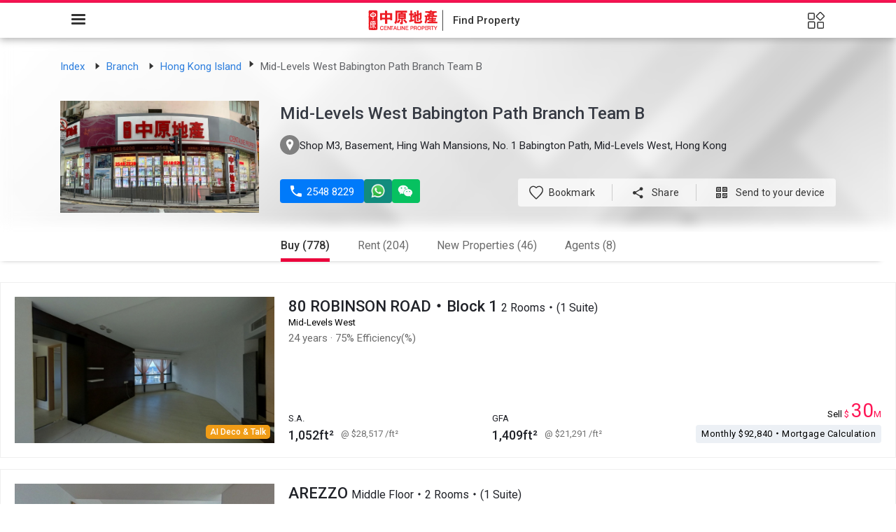

--- FILE ---
content_type: text/html; charset=utf-8
request_url: https://hk.centanet.com/findproperty/en/branch-detail/AB1/buy
body_size: 64066
content:
<!doctype html>
<html class="scrollBar" data-n-head-ssr dir="ltr" lang="en-US" data-n-head="%7B%22dir%22:%7B%22ssr%22:%22ltr%22%7D,%22lang%22:%7B%22ssr%22:%22en-US%22%7D%7D">

<head >
  <meta http-equiv="X-UA-Compatible" content="IE=edge,chrome=1">
  <meta http-equiv="Content-Type" content="text/html; charset=utf-8">
  <!-- content="width=device-width, initial-scale=1.0" -->
  <meta name="viewport" content="width=device-width,initial-scale=1,maximum-scale=1,user-scalable=no,viewport-fit=cover">
  <!-- <link rel="apple-touch-icon" href="apple-touch-icon.png">
    <link rel="android-touch-icon" href="android-icon.png" /> -->
  <script>!function(e,a,n,t,o){var c,r,d;e[o]=e[o]||[],c=function(){var a={ti:"271007640",enableAutoSpaTracking:!0};a.q=e[o],e[o]=new UET(a),e[o].push("pageLoad")},(r=a.createElement(n)).src="//bat.bing.com/bat.js",r.async=1,r.onload=r.onreadystatechange=function(){var e=this.readyState;e&&"loaded"!==e&&"complete"!==e||(c(),r.onload=r.onreadystatechange=null)},(d=a.getElementsByTagName(n)[0]).parentNode.insertBefore(r,d)}(window,document,"script",0,"uetq")</script>
  <script>document.addEventListener("DOMContentLoaded",(function(e){function t(){document.querySelector("#ieWrap").classList.remove("active")}var n=document.querySelector("#ieWrap .confirmButton"),c=document.querySelector("#ieWrap .close");n&&n.addEventListener("click",t),c&&c.addEventListener("click",t)}))</script>
  <!-- <script>
    function cssfallback(file) {
      var head = document.head;
      var link = document.createElement("link");

      link.type = "text/css";
      link.rel = "stylesheet";
      link.href = file;
      head.appendChild(link);
    }
  </script> -->
  <!-- <link
      rel="stylesheet"
      href="https://unpkg.com/element-ui@2.12.0/lib/theme-chalk/index.css"
      onerror="cssfallback(`${process.env.base}/element-ui/lib/theme-chalk/index.css`)"
    />-->
  <!-- <link rel="stylesheet" href="https://unpkg.com/element-ui@2.12.0/packages/theme-chalk/lib/display.css"
    onerror="cssfallback('/element-ui/lib/theme-chalk/display.css')" /> -->
  <!-- Global site tag (gtag.js) - Google Ads: 791871165 -->
  <!--
    <script async src="https://www.googletagmanager.com/gtag/js?id=AW-791871165"></script>
    <script>
      window.dataLayer = window.dataLayer || [];
      function gtag() {
        dataLayer.push(arguments);
      }
      gtag("js", new Date());
      gtag("config", "AW-791871165");
    </script>
    <script async src="https://www.googletagmanager.com/gtag/js?id=UA-5810963-1"></script>
-->

  <!-- <script>
      window.dataLayer = window.dataLayer || [];

      function gtag() {
        dataLayer.push(arguments);
      }
      gtag("js", new Date());
      gtag("config", "UA-5810963-1");
    </script> -->
  <script></script>

  <!-- Google Tag Manager -->

  <script></script>

  <!-- End Google Tag Manager -->

  <!-- growing io-->
  <!-- <script type="text/javascript">
    var _vds = _vds || [];
    window._vds = _vds;
    (function () {
      _vds.push(["setAccountId", "986e0ca578ece71a"]);
      (function () {
        var vds = document.createElement("script");
        vds.type = "text/javascript";
        vds.async = true;
        vds.src = ("https:" == document.location.protocol ? "https://" : "http://") + "assets.giocdn.com/vds.js";
        var s = document.getElementsByTagName("script")[0];
        s.parentNode.insertBefore(vds, s);
      })();
    })();
  </script> -->
  <!-- End growing io-->
  <!-- GrowingIO Analytics code version 2.1 -->
  <!-- Copyright 2015-2022 GrowingIO, Inc. More info available at http://www.growingio.com -->
  <script type="text/javascript">!function(t,o,e,i,c){t.gio=t.gio||function(){(t.gio.q=t.gio.q||[]).push(arguments)},e=o.createElement("script"),tag=o.getElementsByTagName("script")[0],e.async=1,e.src=("https:"==document.location.protocol?"https://":"http://")+"assets.giocdn.com/2.1/gio.js",tag.parentNode.insertBefore(e,tag)}(window,document,"script"),gio("init","986e0ca578ece71a",{}),gio("send")</script>
  <!-- End GrowingIO Analytics code version: 2.1 -->
  <title>Mid-Levels West Babington Path Branch Team B樓盤資訊 - 中原地產</title><meta data-n-head="ssr" charset="utf-8"><meta data-n-head="ssr" name="viewport" content="width=device-width, initial-scale=1, maximum-scale=1"><meta data-n-head="ssr" property="og:locale" content="zh-TW"><meta data-n-head="ssr" property="og:type" content="website"><meta data-n-head="ssr" data-hid="i18n-og" property="og:locale" content="en_US"><meta data-n-head="ssr" data-hid="i18n-og-alt-zh-CN" property="og:locale:alternate" content="zh_CN"><meta data-n-head="ssr" data-hid="i18n-og-alt-zh-HK" property="og:locale:alternate" content="zh_HK"><meta data-n-head="ssr" charset="utf-8" data-hid="og:image" property="og:image" content="/findproperty/_nuxt/img/centaline-og.3d215c9.png" itemprop="image"><meta data-n-head="ssr" name="description" data-hid="description" content="經驗豐富且專業的中原地產經紀團隊，非常樂意回答您有關樓盤的任何問題。立即聯絡我們的Mid-Levels West Babington Path Branch Team B查詢！"><meta data-n-head="ssr" property="og:title" content="Mid-Levels West Babington Path Branch Team B樓盤資訊 - 中原地產"><meta data-n-head="ssr" property="og:description" content="經驗豐富且專業的中原地產經紀團隊，非常樂意回答您有關樓盤的任何問題。立即聯絡我們的Mid-Levels West Babington Path Branch Team B查詢！"><base href="/findproperty/"><link data-n-head="ssr" rel="apple-touch-icon-precomposed" href="/findproperty/favicon.ico"><link data-n-head="ssr" rel="Bookmark" href="/findproperty/favicon.ico"><link data-n-head="ssr" rel="apple-touch-icon" href="/findproperty/favicon.ico"><link data-n-head="ssr" rel="stylesheet" href="/findproperty/element-ui/lib/theme-chalk/display.css"><link data-n-head="ssr" data-hid="googleapis" rel="preconnect" href="https://fonts.googleapis.com" crossorigin="true"><link data-n-head="ssr" data-hid="googleapis" rel="preconnect" href="https://fonts.gstatic.com" crossorigin="true"><link data-n-head="ssr" data-hid="roboto-font" rel="stylesheet" href="https://fonts.googleapis.com/css2?family=Roboto:wght@400;500&amp;display=swap"><link data-n-head="ssr" data-hid="Noto-Sans-TC-font" rel="stylesheet" href="https://fonts.googleapis.com/css2?family=Noto+Sans+TC:wght@400;500&amp;display=swap"><link data-n-head="ssr" data-hid="Noto-Sans-SC-font" rel="stylesheet" href="https://fonts.googleapis.com/css2?family=Noto+Sans+SC:wght@400;500&amp;display=swap"><link data-n-head="ssr" data-hid="i18n-alt-zh" rel="alternate" href="/findproperty/zh-cn/branch-detail/AB1/buy" hreflang="zh"><link data-n-head="ssr" data-hid="i18n-alt-zh-CN" rel="alternate" href="/findproperty/zh-cn/branch-detail/AB1/buy" hreflang="zh-CN"><link data-n-head="ssr" data-hid="i18n-alt-en" rel="alternate" href="/findproperty/en/branch-detail/AB1/buy" hreflang="en"><link data-n-head="ssr" data-hid="i18n-alt-en-US" rel="alternate" href="/findproperty/en/branch-detail/AB1/buy" hreflang="en-US"><link data-n-head="ssr" data-hid="i18n-alt-zh-HK" rel="alternate" href="/findproperty/branch-detail/AB1/buy" hreflang="zh-HK"><link data-n-head="ssr" data-hid="i18n-xd" rel="alternate" href="/findproperty/branch-detail/AB1/buy" hreflang="x-default"><link data-n-head="ssr" data-hid="i18n-can" rel="canonical" href="/findproperty/en/branch-detail/AB1/buy"><link data-n-head="ssr" rel="icon" type="image/x-icon" href="/findproperty/favicon.ico"><link data-n-head="ssr" rel="apple-touch-icon" sizes="128x128" href="/findproperty/logo-centaline.png"><script data-n-head="ssr" type="text/javascript" src="//census.centamap.com/api/Scripts/CTMap3.0.js" data-hid="gtm-script">undefined;["GTM-KZQKSZX"].forEach(function(i){window._gtm_inject(i)})</script><script data-n-head="ssr" src="https://www.googletagmanager.com/gtag/js?id=UA-5810963-1" async></script><script data-n-head="ssr" data-hid="gtm-script">if(!window._gtm_init){window._gtm_init=1;(function(w,n,d,m,e,p){w[d]=(w[d]==1||n[d]=='yes'||n[d]==1||n[m]==1||(w[e]&&w[e].p&&e[e][p]()))?1:0})(window,'navigator','doNotTrack','msDoNotTrack','external','msTrackingProtectionEnabled');(function(w,d,s,l,x,y){w[l]=w[l]||[];w[l].push({'gtm.start':new Date().getTime(),event:'gtm.js'});w[x]={};w._gtm_inject=function(i){if(w.doNotTrack||w[x][i])return;w[x][i]=1;var f=d.getElementsByTagName(s)[0],j=d.createElement(s);j.async=true;j.src='https://www.googletagmanager.com/gtm.js?id='+i;f.parentNode.insertBefore(j,f);}})(window,document,'script','dataLayer','_gtm_ids','_gtm_inject')}</script><link rel="preload" href="/findproperty/_nuxt/3342479.js" as="script"><link rel="preload" href="/findproperty/_nuxt/20a7198.js" as="script"><link rel="preload" href="/findproperty/_nuxt/css/1be54a5.css" as="style"><link rel="preload" href="/findproperty/_nuxt/3d86202.js" as="script"><link rel="preload" href="/findproperty/_nuxt/css/b846c4f.css" as="style"><link rel="preload" href="/findproperty/_nuxt/aed44b6.js" as="script"><link rel="preload" href="/findproperty/_nuxt/css/b11bcf8.css" as="style"><link rel="preload" href="/findproperty/_nuxt/b526a47.js" as="script"><link rel="preload" href="/findproperty/_nuxt/css/2847349.css" as="style"><link rel="preload" href="/findproperty/_nuxt/2459bdc.js" as="script"><link rel="preload" href="/findproperty/_nuxt/css/a608845.css" as="style"><link rel="preload" href="/findproperty/_nuxt/89b1a49.js" as="script"><link rel="preload" href="/findproperty/_nuxt/css/5a73df8.css" as="style"><link rel="preload" href="/findproperty/_nuxt/df15512.js" as="script"><link rel="preload" href="/findproperty/_nuxt/css/f1bf693.css" as="style"><link rel="preload" href="/findproperty/_nuxt/4250e3a.js" as="script"><link rel="preload" href="/findproperty/_nuxt/css/1303291.css" as="style"><link rel="preload" href="/findproperty/_nuxt/f39aaef.js" as="script"><link rel="preload" href="/findproperty/_nuxt/css/65f0424.css" as="style"><link rel="preload" href="/findproperty/_nuxt/f0362e2.js" as="script"><link rel="preload" href="/findproperty/_nuxt/css/3517483.css" as="style"><link rel="preload" href="/findproperty/_nuxt/52b0c3a.js" as="script"><link rel="preload" href="/findproperty/_nuxt/b266808.js" as="script"><link rel="preload" href="/findproperty/_nuxt/css/4125417.css" as="style"><link rel="preload" href="/findproperty/_nuxt/7b61b87.js" as="script"><link rel="stylesheet" href="/findproperty/_nuxt/css/1be54a5.css"><link rel="stylesheet" href="/findproperty/_nuxt/css/b846c4f.css"><link rel="stylesheet" href="/findproperty/_nuxt/css/b11bcf8.css"><link rel="stylesheet" href="/findproperty/_nuxt/css/2847349.css"><link rel="stylesheet" href="/findproperty/_nuxt/css/a608845.css"><link rel="stylesheet" href="/findproperty/_nuxt/css/5a73df8.css"><link rel="stylesheet" href="/findproperty/_nuxt/css/f1bf693.css"><link rel="stylesheet" href="/findproperty/_nuxt/css/1303291.css"><link rel="stylesheet" href="/findproperty/_nuxt/css/65f0424.css"><link rel="stylesheet" href="/findproperty/_nuxt/css/3517483.css"><link rel="stylesheet" href="/findproperty/_nuxt/css/4125417.css">
  <!-- <script type="text/javascript" src="${process.env.centachatUrl}"></script> -->


  <!-- <script type="text/javascript" async>
    /**
     * REMARK disable echat
    */
    if (location.pathname.indexOf('/bank-valuation-chart') < 0) {
      var eChatNow;
      var ChatInit;
      function talkToStaff(stfNo) {
        if (!window.angular) return;
        angular.element("#chatApp").scope().talkToStaff(stfNo);
      }
      var script_loaded = document.querySelector('[data-hid=centachatUrl]');
      var pageConfig = {
        isDebug: script_loaded.src.toLowerCase().indexOf("test") >= 0 || script_loaded.src.toLowerCase().indexOf("uat") >= 0,
        alwaysShowBalloon: false,
        appName: "Web_New_Single",
      };
      if (pageConfig.isDebug) console.log('centachatUrl-config : ', { script_loaded, pageConfig });
      window.onload = function () {
        const urlParams = new URLSearchParams(window.location.search);
        // if (urlParams) { //   return; // }
        const disableechat = urlParams.get("disableechat");
        if (disableechat == null && ChatInit) {
          setTimeout(() => {
            eChatNow = new ChatInit(pageConfig);
            eChatNow.login();
          }, 1000);
        }
      };
    }
  </script> -->

  <script>!function(){const e=window.location.search.substring(1).split("&");for(let n=0;n<e.length;n++){const t=e[n].split("=");if("platform"==t[0]&&("ios"==t[1].toLowerCase()||"android"==t[1].toLowerCase()))return}var n=window.location.pathname.toLowerCase().split("/"),t="zh-Hant";n.indexOf("zh-cn")>-1?t="zh":n.indexOf("en")>-1&&(t="en");let a=document.createElement("meta"),o=document.createElement("meta");const p=document.getElementsByTagName("head")[0];a.name="apple-itunes-app",a.content="app-id=379407858,app-argument="+t,o.name="google-play-app",o.content="app-id=com.centanet.centaline,app-argument="+t,p.appendChild(a),p.appendChild(o)}()</script>

  <!-- Facebook Pixel Code -->
  <script>!function(e,t,n,c,o,a,f){e.fbq||(o=e.fbq=function(){o.callMethod?o.callMethod.apply(o,arguments):o.queue.push(arguments)},e._fbq||(e._fbq=o),o.push=o,o.loaded=!0,o.version="2.0",o.queue=[],(a=t.createElement(n)).async=!0,a.src="https://connect.facebook.net/en_US/fbevents.js",(f=t.getElementsByTagName(n)[0]).parentNode.insertBefore(a,f))}(window,document,"script"),fbq("init","505516957112901"),fbq("track","PageView")</script>
  <noscript>
    <img height="1" width="1" style="display:none" src="https://www.facebook.com/tr?id=505516957112901&ev=PageView&noscript=1">
  </noscript>
  <!-- End Facebook Pixel Code -->
  <!-- Facebook Pixel Code  , for marketing -->
  <script>!function(e,t,n,c,o,a,f){e.fbq||(o=e.fbq=function(){o.callMethod?o.callMethod.apply(o,arguments):o.queue.push(arguments)},e._fbq||(e._fbq=o),o.push=o,o.loaded=!0,o.version="2.0",o.queue=[],(a=t.createElement(n)).async=!0,a.src="https://connect.facebook.net/en_US/fbevents.js",(f=t.getElementsByTagName(n)[0]).parentNode.insertBefore(a,f))}(window,document,"script"),fbq("init","1624107471057954"),fbq("track","PageView")</script>
  <noscript><img height="1" width="1" style="display:none" src="https://www.facebook.com/tr?id=1624107471057954&ev=PageView&noscript=1"></noscript>
  <!-- End Facebook Pixel Code -->


</head>

<body >
  <!-- Google Tag Manager (noscript) -->
  <noscript>
    <iframe src="https://www.googletagmanager.com/ns.html?id=GTM-KZQKSZX" height="0" width="0" style="display:none;visibility:hidden"></iframe>
  </noscript>
  <!-- End Google Tag Manager (noscript) -->
  <!-- Google Tag Manager (noscript) -->
  <!-- <noscript>
      <iframe
        src="https://www.googletagmanager.com/ns.html?id=GTM-5PQDJLM"
        height="0"
        width="0"
        style="display:none;visibility:hidden"
      ></iframe>
    </noscript> -->
  <!-- End Google Tag Manager (noscript) -->

  <div id="chatApp" ng-controller="Chats"></div>
  <noscript data-n-head="ssr" data-hid="gtm-noscript" data-pbody="true"><iframe src="https://www.googletagmanager.com/ns.html?id=GTM-KZQKSZX&" height="0" width="0" style="display:none;visibility:hidden" title="gtm"></iframe></noscript><div data-server-rendered="true" id="__nuxt"><!----><div id="__layout"><div class="defaut" data-v-9f78163e><div id="advTop" class="advTop" data-v-9f78163e><div class="manuscriptGridsMain one" style="display:none;" data-v-2d63fc18 data-v-2d63fc18 data-v-9f78163e><div class="el-row" data-v-2d63fc18><!----> <!----> <div class="patterns" data-v-2d63fc18><div class="left" data-v-2d63fc18><div class="triangle" data-v-2d63fc18></div> <div class="triangle" data-v-2d63fc18></div> <div class="triangle" data-v-2d63fc18></div></div> <div class="center" data-v-2d63fc18><div class="triangle" data-v-2d63fc18></div> <div class="triangle" data-v-2d63fc18></div></div> <div class="right" data-v-2d63fc18><div class="triangle" data-v-2d63fc18></div> <div class="triangle" data-v-2d63fc18></div></div></div></div> <div class="el-icon-close bold" data-v-2d63fc18></div></div></div> <cdt-header data-v-9f78163e><CdtHeaderNavMenu slot="nav-bar" userInfo="[object Object]" popover_img="/findproperty/_nuxt/img/login-graphic.db14528.jpg" i18n="en" tree="[object Object]" langLink="[object Object]" switchConfig="[object Object]" data-v-9f78163e></CdtHeaderNavMenu> <CdtHeaderLogoMenu slot="sub-nav-bar" menuList="[object Object],[object Object],[object Object],[object Object]" logoLink="/findproperty/en/list/buy" badgeCount="0" data-v-9f78163e><template data-v-9f78163e><span data-v-9f78163e>Find Property</span></template></CdtHeaderLogoMenu> <HamMenu slot="HamMenu" userInfo="[object Object]" i18n="en" hamTree="[object Object]" switchConfig="[object Object]" icons="[object Object]" DateStr="" data-v-9f78163e></HamMenu></cdt-header> <div class="header-skeleton" data-v-9f78163e><div data-v-9f78163e><div class="el-skeleton is-animated"><div class="skeketon-row1" data-v-9f78163e><div class="skeleton-wrap f-jst-btw" data-v-9f78163e><div class="el-skeleton__item el-skeleton__text" style="width:366px;height:19px;" data-v-9f78163e><!----></div> <div class="el-skeleton__item el-skeleton__text" style="width:450px;height:19px;" data-v-9f78163e><!----></div></div></div> <div class="skeketon-row2" data-v-9f78163e><div class="skeleton-wrap f-jst-btw f-middle" data-v-9f78163e><div class="el-skeleton__item el-skeleton__text" data-v-9f78163e><!----></div> <div class="grow1" data-v-9f78163e><div class="el-skeleton__item el-skeleton__image" data-v-9f78163e><svg viewBox="0 0 1024 1024" xmlns="http://www.w3.org/2000/svg"><path d="M64 896V128h896v768H64z m64-128l192-192 116.352 116.352L640 448l256 307.2V192H128v576z m224-480a96 96 0 1 1-0.064 192.064A96 96 0 0 1 352 288z"></path></svg></div></div> <div class="el-skeleton__item el-skeleton__text" data-v-9f78163e><!----></div></div></div></div></div></div> <cdt-compare-list data-v-9f78163e></cdt-compare-list> <cdt-toolbar-impl bookmarkCount="0" comparisonCartCount="0" saveSearchCount="0" liveChatNum="0" data-v-9f78163e><template data-v-9f78163e><!----></template></cdt-toolbar-impl> <div class="layout--main-content" data-v-152b69c4 data-v-9f78163e><div class="page-head" data-v-152b69c4><div class="cdt-container" data-v-152b69c4><div class="nav-title" data-v-152b69c4><div class="nav-head" data-v-152b69c4><div data-v-152b69c4><div aria-label="Breadcrumb" role="navigation" class="el-breadcrumb reset hidden-xs-only"><span class="el-breadcrumb__item"><span role="link" class="el-breadcrumb__inner"><a href="/findproperty/en/list/buy" class="breadcrumb-link">
        Index
      </a></span><span role="presentation" class="el-breadcrumb__separator"></span></span><span class="el-breadcrumb__item"><span role="link" class="el-breadcrumb__inner"><a href="/findproperty/en/list/branch" class="breadcrumb-link">
        Branch
      </a></span><span role="presentation" class="el-breadcrumb__separator"></span></span><span class="el-breadcrumb__item"><span role="link" class="el-breadcrumb__inner"><a href="/findproperty/en/list/branch/Hong%20Kong%20Island_4-HK" class="breadcrumb-link">
        Hong Kong Island
      </a></span><span role="presentation" class="el-breadcrumb__separator"></span></span><span class="el-breadcrumb__item last"><span role="link" class="el-breadcrumb__inner"><span>Mid-Levels West Babington Path Branch Team B</span></span><span role="presentation" class="el-breadcrumb__separator"></span></span></div> <div class="breadcrumb-mobile hidden-sm-and-up"><div class="breadcrumb-m-item"><a href="/findproperty/en/list/buy" class="breadcrumb-link">
        Index
      </a> <i class="el-breadcrumb__separator el-icon-caret-right"></i></div><div class="breadcrumb-m-item"><a href="/findproperty/en/list/branch" class="breadcrumb-link">
        Branch
      </a> <i class="el-breadcrumb__separator el-icon-caret-right"></i></div><div class="breadcrumb-m-item"><a href="/findproperty/en/list/branch/Hong%20Kong%20Island_4-HK" class="breadcrumb-link">
        Hong Kong Island
      </a> <i class="el-breadcrumb__separator el-icon-caret-right"></i></div><div class="breadcrumb-m-item last"><span>Mid-Levels West Babington Path Branch Team B</span> <i class="el-breadcrumb__separator el-icon-caret-right"></i></div></div></div></div> <div class="nav-right" data-v-152b69c4><button role="button" class="cv-button cdt-bookmark-btn wb-icon bx--btn bx--btn--ghost bx--btn--sm" data-v-152b69c4><div class="svg-container"><svg xmlns="http://www.w3.org/2000/svg" width="56.82" height="54.456" viewBox="0 0 56.82 54.456">
  <g id="ico_bookmark_24x24" transform="translate(1.82)">
    <g id="Group_21906" data-name="Group 21906" transform="translate(0)" opacity="0">
      <rect id="Rectangle_21906" data-name="Rectangle 21906" width="45.135" height="45.135" fill="#fff"/>
      <path id="Rectangle_21906_-_Outline" data-name="Rectangle 21906 - Outline" d="M1.881,1.881V43.255H43.255V1.881H1.881M0,0H45.135V45.135H0Z" fill="#dce1e3"/>
    </g>
    <path id="Union_245" data-name="Union 245" d="M22.577,46.933C8.973,34.043,0,25.56,0,15.15,0,6.666,6.392,0,14.525,0A15.538,15.538,0,0,1,26.409,5.758,15.538,15.538,0,0,1,38.293,0C46.428,0,52.82,6.666,52.82,15.15c0,10.41-8.983,18.893-22.579,31.752l-3.832,3.641Z" transform="translate(0.18 2.457)" fill="none" stroke="#eb003b" stroke-linejoin="bevel" stroke-width="4"/>
  </g>
</svg>
</div> <span class="description-text">Bookmark</span> <!----></button> <div class="wb-icon" data-v-152b69c4><i class="iconfont" style="font-size: 22px" data-v-152b69c4></i></div></div></div> <div class="head-card clearfix" data-v-152b69c4><img src="https://hkapi.centanet.com/branchimages/HBX.jpeg" alt="Centaline PropertyMid-Levels West Babington Path Branch Team B" class="property-img" data-v-152b69c4> <div class="branch-info" data-v-152b69c4><h1 class="branch-name en-text" data-v-152b69c4>Mid-Levels West Babington Path Branch Team B</h1> <p class="font-std-15 branch-address" data-v-152b69c4><span class="address-icon" data-v-152b69c4><i class="iconfont" data-v-152b69c4></i></span><span class="address-text en-text" data-v-152b69c4>Shop M3, Basement, Hing Wah Mansions, No. 1 Babington Path, Mid-Levels West, Hong Kong</span></p> <div class="font-std-15 text-center" data-v-152b69c4><a href="tel:2548 8229" data-v-152b69c4><i class="iconfont" data-v-152b69c4></i>
              2548 8229
            </a> <a target="_blank" href="https://wa.me/85266552539?text=%E5%B0%8F%E7%9D%A6%E5%B9%AB%E4%BD%A0%E6%90%B5%E4%BB%A3%E7%90%86%0AHi%2C%20I%20am%20interested%20in%20Centanet%E2%80%A7Mid-Levels%20West%20Babington%20Path%20Branch%20Team%20B%20%28CTR%3AAB1%29%0ARef%3A%20626525636-0117015752%0ASource%3A%20Centanet" class="link-whatsApp" data-v-152b69c4><img src="/findproperty/_nuxt/img/ic_WhatsApp.06b3b22.png" alt data-v-152b69c4><span data-v-152b69c4>WhatsApp</span></a> <span class="link-tel link-wechat" data-v-7ada08e8 data-v-152b69c4><div role="tooltip" id="el-popover-5285" aria-hidden="true" class="el-popover el-popper wechat-popover" style="width:undefinedpx;display:none;"><!----><div class="wechat-popover-content" data-v-7ada08e8><img src="https://hk.centanet.com/CentaAppBlogAPI/api/Wechat/QrCode/24169_20230411143805.png" alt="wechat qrCode" class="wechat-qr-code" data-v-7ada08e8> <div class="wechat-main" data-v-7ada08e8><p class="code-text" data-v-7ada08e8>Scan QR Code <br>or search WeChat ID on WeChat</p> <div class="copy-code" data-v-7ada08e8><div class="codeInput-text" data-v-7ada08e8>F1543281587</div> <button class="copy-btn" data-v-7ada08e8>Copy</button></div></div></div> </div><span class="el-popover__reference-wrapper"><a href="javascript:;" class="wechat-btn" data-v-7ada08e8><span class="wechat-icon" data-v-7ada08e8><?xml version="1.0" standalone="no"?><!DOCTYPE svg PUBLIC "-//W3C//DTD SVG 1.1//EN" "http://www.w3.org/Graphics/SVG/1.1/DTD/svg11.dtd"><svg t="1676272213166" class="icon" viewBox="0 0 1024 1024" version="1.1" xmlns="http://www.w3.org/2000/svg" p-id="2706" xmlns:xlink="http://www.w3.org/1999/xlink" width="200" height="200"><path d="M664.250054 368.541681c10.015098 0 19.892049 0.732687 29.67281 1.795902-26.647917-122.810047-159.358451-214.077703-310.826188-214.077703-169.353083 0-308.085774 114.232694-308.085774 259.274068 0 83.708494 46.165436 152.460344 123.281791 205.78483l-30.80868 91.730191 107.688651-53.455469c38.558178 7.53665 69.459978 15.308661 107.924012 15.308661 9.66308 0 19.230993-0.470721 28.752858-1.225921-6.025227-20.36584-9.521864-41.723264-9.521864-63.862493C402.328693 476.632491 517.908058 368.541681 664.250054 368.541681zM498.62897 285.87389c23.200398 0 38.557154 15.120372 38.557154 38.061874 0 22.846334-15.356756 38.156018-38.557154 38.156018-23.107277 0-46.260603-15.309684-46.260603-38.156018C452.368366 300.994262 475.522716 285.87389 498.62897 285.87389zM283.016307 362.090758c-23.107277 0-46.402843-15.309684-46.402843-38.156018 0-22.941502 23.295566-38.061874 46.402843-38.061874 23.081695 0 38.46301 15.120372 38.46301 38.061874C321.479317 346.782098 306.098002 362.090758 283.016307 362.090758zM945.448458 606.151333c0-121.888048-123.258255-221.236753-261.683954-221.236753-146.57838 0-262.015505 99.348706-262.015505 221.236753 0 122.06508 115.437126 221.200938 262.015505 221.200938 30.66644 0 61.617359-7.609305 92.423993-15.262612l84.513836 45.786813-23.178909-76.17082C899.379213 735.776599 945.448458 674.90216 945.448458 606.151333zM598.803483 567.994292c-15.332197 0-30.807656-15.096836-30.807656-30.501688 0-15.190981 15.47546-30.477129 30.807656-30.477129 23.295566 0 38.558178 15.286148 38.558178 30.477129C637.361661 552.897456 622.099049 567.994292 598.803483 567.994292zM768.25071 567.994292c-15.213493 0-30.594809-15.096836-30.594809-30.501688 0-15.190981 15.381315-30.477129 30.594809-30.477129 23.107277 0 38.558178 15.286148 38.558178 30.477129C806.808888 552.897456 791.357987 567.994292 768.25071 567.994292z" fill="#07C160" p-id="2707"></path></svg></span> <span class="wechat-text" data-v-7ada08e8>WeChat</span></a></span></span></div></div> <div class="branch-btn-set" data-v-152b69c4><button role="button" class="cv-button cdt-bookmark-btn sharebtn bx--btn bx--btn--tertiary bx--btn--sm" data-v-152b69c4><div class="svg-container"><svg xmlns="http://www.w3.org/2000/svg" width="56.82" height="54.456" viewBox="0 0 56.82 54.456">
  <g id="ico_bookmark_24x24" transform="translate(1.82)">
    <g id="Group_21906" data-name="Group 21906" transform="translate(0)" opacity="0">
      <rect id="Rectangle_21906" data-name="Rectangle 21906" width="45.135" height="45.135" fill="#fff"/>
      <path id="Rectangle_21906_-_Outline" data-name="Rectangle 21906 - Outline" d="M1.881,1.881V43.255H43.255V1.881H1.881M0,0H45.135V45.135H0Z" fill="#dce1e3"/>
    </g>
    <path id="Union_245" data-name="Union 245" d="M22.577,46.933C8.973,34.043,0,25.56,0,15.15,0,6.666,6.392,0,14.525,0A15.538,15.538,0,0,1,26.409,5.758,15.538,15.538,0,0,1,38.293,0C46.428,0,52.82,6.666,52.82,15.15c0,10.41-8.983,18.893-22.579,31.752l-3.832,3.641Z" transform="translate(0.18 2.457)" fill="none" stroke="#eb003b" stroke-linejoin="bevel" stroke-width="4"/>
  </g>
</svg>
</div> <span class="description-text">Bookmark</span> <!----></button> <div class="divide-block" data-v-152b69c4></div> <button role="button" class="cv-button sharebtn bx--btn bx--btn--tertiary bx--btn--field" data-v-152b69c4><i class="iconfont" data-v-152b69c4></i> <span data-v-152b69c4>Share</span> <!----></button> <div class="divide-block" data-v-152b69c4></div> <button role="button" class="cv-button sharebtn bx--btn bx--btn--tertiary bx--btn--field" data-v-152b69c4><i class="iconfont" data-v-152b69c4></i> <span data-v-152b69c4>Send to your device</span> <!----></button></div></div></div></div> <div class="resultsTabDistrict f-jst-middle" data-v-152b69c4><div class="tab-district border" data-v-152b69c4><div class="el-tabs el-tabs--top"><div class="el-tabs__header is-top"><div class="el-tabs__nav-wrap is-top"><div class="el-tabs__nav-scroll"><div role="tablist" class="el-tabs__nav is-top" style="transform:translateX(-0px);"><div class="el-tabs__active-bar is-top" style="width:0px;transform:translateX(0px);ms-transform:translateX(0px);webkit-transform:translateX(0px);"></div></div></div></div></div><div class="el-tabs__content"><div role="tabpanel" id="pane-1" aria-labelledby="tab-1" class="el-tab-pane">
      
    </div><div role="tabpanel" aria-hidden="true" id="pane-2" aria-labelledby="tab-2" class="el-tab-pane" style="display:none;">
      
    </div><div role="tabpanel" aria-hidden="true" id="pane-3" aria-labelledby="tab-3" class="el-tab-pane" style="display:none;">
      
    </div><div role="tabpanel" aria-hidden="true" id="pane-4" aria-labelledby="tab-4" class="el-tab-pane" style="display:none;">
      
    </div></div></div></div></div> <div class="main-content" data-v-152b69c4><div class="property-list bh-tab" data-v-152b69c4><div class="page-right grow1 page-right-box" style="display:;" data-v-152b69c4><div class="list-content" data-v-152b69c4><div data-v-152b69c4><div data-v-152b69c4><a target="_blank" href="/findproperty/en/detail/80-ROBINSON-ROAD-Block-1_LBF501?theme=buy&amp;costctrNo=AB1" class="property-text list" data-v-1c19d5cf data-v-152b69c4><div class="img" data-v-1c19d5cf><div class="img-wrap" data-v-1c19d5cf><div class="el-image img-holder" data-v-1c19d5cf><div class="img-loading" data-v-1c19d5cf><span data-v-1c19d5cf>Centaline Property</span></div><!----></div> <i class="thumbnailTypeText hidden-xs-only" data-v-1c19d5cf><span data-v-1c19d5cf>AI Deco &amp; Talk</span></i> <i class="thumbnailTypeText hidden-sm-and-up" data-v-1c19d5cf><span data-v-1c19d5cf>AI Talk</span></i> <!----> <!----> <!----></div> <!----> <div class="paid-label hidden-sm-and-up" data-v-1c19d5cf><!----> <!----></div></div> <div class="row-cxt" data-v-1c19d5cf><div class="title" data-v-1c19d5cf>
      80 ROBINSON ROAD・Block 1  
      <span class="title-sm" data-v-1c19d5cf>2 Rooms・(1 Suite)</span></div> <div class="detail" data-v-1c19d5cf><div class="left" data-v-1c19d5cf><div class="tag-top" data-v-1c19d5cf><div class="adress tag-adress" data-v-1c19d5cf><span data-v-1c19d5cf>Mid-Levels West</span></div> <div class="adress hidden-xs-only floor-info" data-v-1c19d5cf><span data-v-1c19d5cf><span data-v-1c19d5cf>
                24 years
              </span> <span data-v-1c19d5cf>
                ·
              </span> <!----> <!----> <span data-v-1c19d5cf>
                75% Efficiency(%)
              </span></span></div></div> <div class="tag-bottom" data-v-1c19d5cf><!----> <div class="area" data-v-1c19d5cf><div class="usable-area" data-v-1c19d5cf><div class="text" data-v-1c19d5cf><span class="hidden-xs-only" data-v-1c19d5cf>S.A.</span> <span class="hidden-sm-and-up" data-v-1c19d5cf><span data-v-1c19d5cf>S.A.</span> <span data-v-1c19d5cf>1,052ft²</span></span></div> <div class="num" data-v-1c19d5cf><span class="hidden-xs-only" data-v-1c19d5cf>
                      1,052ft²
                    </span> <span class="area-price" data-v-1c19d5cf>
                      @ $28,517
                      <span class="hidden-xs-only" data-v-1c19d5cf>/ft²</span></span></div></div> <div class="construction-area" data-v-1c19d5cf><div class="text" data-v-1c19d5cf><span class="hidden-xs-only" data-v-1c19d5cf>GFA</span> <span class="hidden-sm-and-up" data-v-1c19d5cf><span data-v-1c19d5cf>GFA</span> <span data-v-1c19d5cf>1,409ft²</span></span></div> <div class="num" data-v-1c19d5cf><span class="hidden-xs-only" data-v-1c19d5cf>
                      1,409ft²
                    </span> <span class="area-price" data-v-1c19d5cf>
                      @ $21,291
                      <span class="hidden-xs-only" data-v-1c19d5cf>/ft²</span></span></div></div></div></div></div> <div class="right" data-v-1c19d5cf><div class="right-warpper" data-v-1c19d5cf><!----> <!----> <div class="price-4" data-v-1c19d5cf><span data-v-1c19d5cf><span class="p-type" data-v-1c19d5cf>Sell</span> <span class="prefix" data-v-1c19d5cf>$</span> <span data-v-1c19d5cf>30<label style='font-size:13px;'>M</label></span></span></div> <!----> <div class="installmentWp hidden-xs-only" data-v-1c19d5cf><span class="installment" data-v-1c19d5cf>
              Monthly $92,840・Mortgage Calculation<!----></span></div></div></div></div> <!----></div></a> <!----></div><div data-v-152b69c4><a target="_blank" href="/findproperty/en/detail/AREZZO_LIT113?theme=buy&amp;costctrNo=AB1" class="property-text list" data-v-1c19d5cf data-v-152b69c4><div class="img" data-v-1c19d5cf><div class="img-wrap" data-v-1c19d5cf><div class="el-image img-holder" data-v-1c19d5cf><div class="img-loading" data-v-1c19d5cf><span data-v-1c19d5cf>Centaline Property</span></div><!----></div> <i class="thumbnailTypeText hidden-xs-only" data-v-1c19d5cf><span data-v-1c19d5cf>AI Deco &amp; Talk</span></i> <i class="thumbnailTypeText hidden-sm-and-up" data-v-1c19d5cf><span data-v-1c19d5cf>AI Talk</span></i> <!----> <!----> <!----></div> <!----> <div class="paid-label hidden-sm-and-up" data-v-1c19d5cf><!----> <!----></div></div> <div class="row-cxt" data-v-1c19d5cf><div class="title" data-v-1c19d5cf>
      AREZZO  
      <span class="title-sm" data-v-1c19d5cf>Middle Floor・2 Rooms・(1 Suite)</span></div> <div class="detail" data-v-1c19d5cf><div class="left" data-v-1c19d5cf><div class="tag-top" data-v-1c19d5cf><div class="adress tag-adress" data-v-1c19d5cf><span data-v-1c19d5cf>Mid-Levels West</span></div> <div class="adress hidden-xs-only floor-info" data-v-1c19d5cf><span data-v-1c19d5cf><span data-v-1c19d5cf>
                11 years
              </span> <!----> <!----> <!----> <!----></span></div></div> <div class="tag-bottom" data-v-1c19d5cf><!----> <div class="area" data-v-1c19d5cf><div class="usable-area" data-v-1c19d5cf><div class="text" data-v-1c19d5cf><span class="hidden-xs-only" data-v-1c19d5cf>S.A.</span> <span class="hidden-sm-and-up" data-v-1c19d5cf><span data-v-1c19d5cf>S.A.</span> <span data-v-1c19d5cf>980ft²</span></span></div> <div class="num" data-v-1c19d5cf><span class="hidden-xs-only" data-v-1c19d5cf>
                      980ft²
                    </span> <span class="area-price" data-v-1c19d5cf>
                      @ $36,734
                      <span class="hidden-xs-only" data-v-1c19d5cf>/ft²</span></span></div></div> <!----></div></div></div> <div class="right" data-v-1c19d5cf><div class="right-warpper" data-v-1c19d5cf><!----> <!----> <div class="price-4 color-red" data-v-1c19d5cf><span data-v-1c19d5cf><span class="p-type" data-v-1c19d5cf>Sell</span> <span class="prefix" data-v-1c19d5cf>$</span> <span data-v-1c19d5cf>36<label style='font-size:13px;'>M</label></span></span></div> <!----> <div class="installmentWp hidden-xs-only" data-v-1c19d5cf><span class="installment" data-v-1c19d5cf>
              Monthly $111,408・Mortgage Calculation<!----></span></div></div></div></div> <!----></div></a> <!----></div><div data-v-152b69c4><a target="_blank" href="/findproperty/en/detail/Residence-Bel-Air-Phase-2-South-Tower-Tower-3_TJJ078?theme=buy&amp;costctrNo=AB1" class="property-text list" data-v-1c19d5cf data-v-152b69c4><div class="img" data-v-1c19d5cf><div class="img-wrap" data-v-1c19d5cf><div class="el-image img-holder" data-v-1c19d5cf><div class="img-loading" data-v-1c19d5cf><span data-v-1c19d5cf>Centaline Property</span></div><!----></div> <i class="thumbnailTypeText hidden-xs-only" data-v-1c19d5cf><span data-v-1c19d5cf>AI Talk</span></i> <i class="thumbnailTypeText hidden-sm-and-up" data-v-1c19d5cf><span data-v-1c19d5cf>AI Talk</span></i> <!----> <!----> <!----></div> <!----> <div class="paid-label hidden-sm-and-up" data-v-1c19d5cf><!----> <!----></div></div> <div class="row-cxt" data-v-1c19d5cf><div class="title" data-v-1c19d5cf>
      Residence Bel-Air・Phase 2  South Tower・Tower 3  
      <span class="title-sm" data-v-1c19d5cf>3 Rooms・(1 Suite)</span></div> <div class="detail" data-v-1c19d5cf><div class="left" data-v-1c19d5cf><div class="tag-top" data-v-1c19d5cf><div class="adress tag-adress" data-v-1c19d5cf><span data-v-1c19d5cf>Residence Bel-air</span></div> <div class="adress hidden-xs-only floor-info" data-v-1c19d5cf><span data-v-1c19d5cf><span data-v-1c19d5cf>
                21 years
              </span> <span data-v-1c19d5cf>
                ·
              </span> <!----> <!----> <span data-v-1c19d5cf>
                82% Efficiency(%)
              </span></span></div></div> <div class="tag-bottom" data-v-1c19d5cf><!----> <div class="area" data-v-1c19d5cf><div class="usable-area" data-v-1c19d5cf><div class="text" data-v-1c19d5cf><span class="hidden-xs-only" data-v-1c19d5cf>S.A.</span> <span class="hidden-sm-and-up" data-v-1c19d5cf><span data-v-1c19d5cf>S.A.</span> <span data-v-1c19d5cf>1,213ft²</span></span></div> <div class="num" data-v-1c19d5cf><span class="hidden-xs-only" data-v-1c19d5cf>
                      1,213ft²
                    </span> <span class="area-price" data-v-1c19d5cf>
                      @ $23,907
                      <span class="hidden-xs-only" data-v-1c19d5cf>/ft²</span></span></div></div> <div class="construction-area" data-v-1c19d5cf><div class="text" data-v-1c19d5cf><span class="hidden-xs-only" data-v-1c19d5cf>GFA</span> <span class="hidden-sm-and-up" data-v-1c19d5cf><span data-v-1c19d5cf>GFA</span> <span data-v-1c19d5cf>1,480ft²</span></span></div> <div class="num" data-v-1c19d5cf><span class="hidden-xs-only" data-v-1c19d5cf>
                      1,480ft²
                    </span> <span class="area-price" data-v-1c19d5cf>
                      @ $19,594
                      <span class="hidden-xs-only" data-v-1c19d5cf>/ft²</span></span></div></div></div></div></div> <div class="right" data-v-1c19d5cf><div class="right-warpper" data-v-1c19d5cf><!----> <!----> <div class="price-4 color-red" data-v-1c19d5cf><span data-v-1c19d5cf><span class="p-type" data-v-1c19d5cf>Sell</span> <span class="prefix" data-v-1c19d5cf>$</span> <span data-v-1c19d5cf>29<label style='font-size:13px;'>M</label></span></span></div> <!----> <div class="installmentWp hidden-xs-only" data-v-1c19d5cf><span class="installment" data-v-1c19d5cf>
              Monthly $89,746・Mortgage Calculation<!----></span></div></div></div></div> <!----></div></a> <!----></div><div data-v-152b69c4><a target="_blank" href="/findproperty/en/detail/BAGUIO-VILLA-Block-19_TIH198?theme=buy&amp;costctrNo=AB1" class="property-text list" data-v-1c19d5cf data-v-152b69c4><div class="img" data-v-1c19d5cf><div class="img-wrap" data-v-1c19d5cf><div class="el-image img-holder" data-v-1c19d5cf><div class="img-loading" data-v-1c19d5cf><span data-v-1c19d5cf>Centaline Property</span></div><!----></div> <i class="thumbnailTypeText hidden-xs-only" data-v-1c19d5cf><span data-v-1c19d5cf>AI Talk</span></i> <i class="thumbnailTypeText hidden-sm-and-up" data-v-1c19d5cf><span data-v-1c19d5cf>AI Talk</span></i> <!----> <!----> <!----></div> <!----> <div class="paid-label hidden-sm-and-up" data-v-1c19d5cf><!----> <!----></div></div> <div class="row-cxt" data-v-1c19d5cf><div class="title" data-v-1c19d5cf>
      BAGUIO VILLA・Block 19  
      <span class="title-sm" data-v-1c19d5cf>Low Floor・2 Rooms・(1 Suite)</span></div> <div class="detail" data-v-1c19d5cf><div class="left" data-v-1c19d5cf><div class="tag-top" data-v-1c19d5cf><div class="adress tag-adress" data-v-1c19d5cf><span data-v-1c19d5cf>Pok Fu Lam</span></div> <div class="adress hidden-xs-only floor-info" data-v-1c19d5cf><span data-v-1c19d5cf><span data-v-1c19d5cf>
                46 years
              </span> <span data-v-1c19d5cf>
                ·
              </span> <span data-v-1c19d5cf>North</span> <!----> <!----></span></div></div> <div class="tag-bottom" data-v-1c19d5cf><!----> <div class="area" data-v-1c19d5cf><div class="usable-area" data-v-1c19d5cf><div class="text" data-v-1c19d5cf><span class="hidden-xs-only" data-v-1c19d5cf>S.A.</span> <span class="hidden-sm-and-up" data-v-1c19d5cf><span data-v-1c19d5cf>S.A.</span> <span data-v-1c19d5cf>906ft²</span></span></div> <div class="num" data-v-1c19d5cf><span class="hidden-xs-only" data-v-1c19d5cf>
                      906ft²
                    </span> <span class="area-price" data-v-1c19d5cf>
                      @ $13,576
                      <span class="hidden-xs-only" data-v-1c19d5cf>/ft²</span></span></div></div> <!----></div></div></div> <div class="right" data-v-1c19d5cf><div class="right-warpper" data-v-1c19d5cf><!----> <div class="price-3" data-v-1c19d5cf><span data-v-1c19d5cf><span class="line" data-v-1c19d5cf></span> <span class="prefix" data-v-1c19d5cf>$</span> <span data-v-1c19d5cf>12.8<label style='font-size:13px;'>M</label></span></span></div> <div class="price-4 color-red" data-v-1c19d5cf><span data-v-1c19d5cf><span class="p-type" data-v-1c19d5cf>Sell</span> <span class="prefix" data-v-1c19d5cf>$</span> <span data-v-1c19d5cf>12.3<label style='font-size:13px;'>M</label></span></span></div> <!----> <div class="installmentWp hidden-xs-only" data-v-1c19d5cf><span class="installment" data-v-1c19d5cf>
              Monthly $38,064・Mortgage Calculation<!----></span></div></div></div></div> <!----></div></a> <!----></div><div data-v-152b69c4><a target="_blank" href="/findproperty/en/detail/THE-BELCHER-S-PHASE-1-TOWER-2_LBI148?theme=buy&amp;costctrNo=AB1" class="property-text list" data-v-1c19d5cf data-v-152b69c4><div class="img" data-v-1c19d5cf><div class="img-wrap" data-v-1c19d5cf><div class="el-image img-holder" data-v-1c19d5cf><div class="img-loading" data-v-1c19d5cf><span data-v-1c19d5cf>Centaline Property</span></div><!----></div> <i class="thumbnailTypeText hidden-xs-only" data-v-1c19d5cf><span data-v-1c19d5cf>AI Deco &amp; Talk</span></i> <i class="thumbnailTypeText hidden-sm-and-up" data-v-1c19d5cf><span data-v-1c19d5cf>AI Talk</span></i> <!----> <!----> <!----></div> <!----> <div class="paid-label hidden-sm-and-up" data-v-1c19d5cf><!----> <!----></div></div> <div class="row-cxt" data-v-1c19d5cf><div class="title" data-v-1c19d5cf>
      THE BELCHER'S・PHASE 1・TOWER 2  
      <span class="title-sm" data-v-1c19d5cf>Low Floor・2 Rooms</span></div> <div class="detail" data-v-1c19d5cf><div class="left" data-v-1c19d5cf><div class="tag-top" data-v-1c19d5cf><div class="adress tag-adress" data-v-1c19d5cf><span data-v-1c19d5cf>Mid-Levels West</span></div> <div class="adress hidden-xs-only floor-info" data-v-1c19d5cf><span data-v-1c19d5cf><span data-v-1c19d5cf>
                25 years
              </span> <span data-v-1c19d5cf>
                ·
              </span> <!----> <!----> <span data-v-1c19d5cf>
                78% Efficiency(%)
              </span></span></div></div> <div class="tag-bottom" data-v-1c19d5cf><!----> <div class="area" data-v-1c19d5cf><div class="usable-area" data-v-1c19d5cf><div class="text" data-v-1c19d5cf><span class="hidden-xs-only" data-v-1c19d5cf>S.A.</span> <span class="hidden-sm-and-up" data-v-1c19d5cf><span data-v-1c19d5cf>S.A.</span> <span data-v-1c19d5cf>665ft²</span></span></div> <div class="num" data-v-1c19d5cf><span class="hidden-xs-only" data-v-1c19d5cf>
                      665ft²
                    </span> <span class="area-price" data-v-1c19d5cf>
                      @ $23,308
                      <span class="hidden-xs-only" data-v-1c19d5cf>/ft²</span></span></div></div> <div class="construction-area" data-v-1c19d5cf><div class="text" data-v-1c19d5cf><span class="hidden-xs-only" data-v-1c19d5cf>GFA</span> <span class="hidden-sm-and-up" data-v-1c19d5cf><span data-v-1c19d5cf>GFA</span> <span data-v-1c19d5cf>852ft²</span></span></div> <div class="num" data-v-1c19d5cf><span class="hidden-xs-only" data-v-1c19d5cf>
                      852ft²
                    </span> <span class="area-price" data-v-1c19d5cf>
                      @ $18,192
                      <span class="hidden-xs-only" data-v-1c19d5cf>/ft²</span></span></div></div></div></div></div> <div class="right" data-v-1c19d5cf><div class="right-warpper" data-v-1c19d5cf><!----> <!----> <div class="price-4 color-red" data-v-1c19d5cf><span data-v-1c19d5cf><span class="p-type" data-v-1c19d5cf>Sell</span> <span class="prefix" data-v-1c19d5cf>$</span> <span data-v-1c19d5cf>15.5<label style='font-size:13px;'>M</label></span></span></div> <!----> <div class="installmentWp hidden-xs-only" data-v-1c19d5cf><span class="installment" data-v-1c19d5cf>
              Monthly $47,967・Mortgage Calculation<!----></span></div></div></div></div> <!----></div></a> <!----></div><div data-v-152b69c4><a target="_blank" href="/findproperty/en/detail/Residence-Bel-Air-BEL-AIR-RISE-HOUSE_TLA343?theme=buy&amp;costctrNo=AB1" class="property-text list" data-v-1c19d5cf data-v-152b69c4><div class="img" data-v-1c19d5cf><div class="img-wrap" data-v-1c19d5cf><div class="el-image img-holder" data-v-1c19d5cf><div class="img-loading" data-v-1c19d5cf><span data-v-1c19d5cf>Centaline Property</span></div><!----></div> <!----> <!----> <!----> <i data-v-1c19d5cf><img src="/findproperty/_nuxt/img/ic_vr.7a8f97e.png" class="img-vr" data-v-1c19d5cf></i> <!----></div> <!----> <div class="paid-label hidden-sm-and-up" data-v-1c19d5cf><!----> <!----></div></div> <div class="row-cxt" data-v-1c19d5cf><div class="title" data-v-1c19d5cf>
      Residence Bel-Air・BEL-AIR RISE HOUSE  
      <span class="title-sm" data-v-1c19d5cf>House・4 Rooms・(4 Suites)</span></div> <div class="detail" data-v-1c19d5cf><div class="left" data-v-1c19d5cf><div class="tag-top" data-v-1c19d5cf><div class="adress tag-adress" data-v-1c19d5cf><span data-v-1c19d5cf>Residence Bel-air</span></div> <div class="adress hidden-xs-only floor-info" data-v-1c19d5cf><span data-v-1c19d5cf><!----> <!----> <!----> <!----> <span data-v-1c19d5cf>
                71% Efficiency(%)
              </span></span></div></div> <div class="tag-bottom" data-v-1c19d5cf><!----> <div class="area" data-v-1c19d5cf><div class="usable-area" data-v-1c19d5cf><div class="text" data-v-1c19d5cf><span class="hidden-xs-only" data-v-1c19d5cf>S.A.</span> <span class="hidden-sm-and-up" data-v-1c19d5cf><span data-v-1c19d5cf>S.A.</span> <span data-v-1c19d5cf>4,670ft²</span></span></div> <div class="num" data-v-1c19d5cf><span class="hidden-xs-only" data-v-1c19d5cf>
                      4,670ft²
                    </span> <span class="area-price" data-v-1c19d5cf>
                      @ $98,501
                      <span class="hidden-xs-only" data-v-1c19d5cf>/ft²</span></span></div></div> <div class="construction-area" data-v-1c19d5cf><div class="text" data-v-1c19d5cf><span class="hidden-xs-only" data-v-1c19d5cf>GFA</span> <span class="hidden-sm-and-up" data-v-1c19d5cf><span data-v-1c19d5cf>GFA</span> <span data-v-1c19d5cf>6,562ft²</span></span></div> <div class="num" data-v-1c19d5cf><span class="hidden-xs-only" data-v-1c19d5cf>
                      6,562ft²
                    </span> <span class="area-price" data-v-1c19d5cf>
                      @ $70,100
                      <span class="hidden-xs-only" data-v-1c19d5cf>/ft²</span></span></div></div></div></div></div> <div class="right" data-v-1c19d5cf><div class="right-warpper" data-v-1c19d5cf><!----> <!----> <div class="price-4 color-red" data-v-1c19d5cf><span data-v-1c19d5cf><span class="p-type" data-v-1c19d5cf>Sell</span> <span class="prefix" data-v-1c19d5cf>$</span> <span data-v-1c19d5cf>460<label style='font-size:13px;'>M</label></span></span></div> <!----> <div class="installmentWp hidden-xs-only" data-v-1c19d5cf><span class="installment" data-v-1c19d5cf>
              Monthly $1,423,550・Mortgage Calculation<!----></span></div></div></div></div> <!----></div></a> <a href="https://hk.centanet.com/info/new-property/Shap-Sze-Heung/Sierra-Sea(Phase-2A)/2441" target="_blank" class="list-detail-ad" data-v-1a104122 data-v-152b69c4><div class="list-detail-ad-box" data-v-1a104122><div class="img" data-v-1a104122><div class="img-holder" data-v-1a104122><img src="https://hk.centanet.com:443/imgresize/newprop/LK-pS09AQUSbcx0=QHwJvw.jpg?q=1" class="img-ad" data-v-1a104122> <i data-v-1a104122><img src="/findproperty/_nuxt/img/ic_new_properties_en.1373631.png" data-v-1a104122></i></div></div> <div class="detail" data-v-1a104122><div class="time" data-v-1a104122>
        Shap Sze Heung
        </div> <div class="title" data-v-1a104122>Sierra Sea(Phase 2A)</div> <div class="en" data-v-1a104122>Sierra Sea(第2A期)</div> <div class="tag" data-v-1a104122><div data-v-1a104122><span class="sale" data-v-1a104122>On Sale</span> <!----> <!----> <!----> <!----> <!----> <!----> <!----></div> <div class="price" data-v-1a104122><span class="prefix" data-v-1a104122>$</span> <span class="minPrice" data-v-1a104122>3.44<label>M</label></span> <span class="prefix" data-v-1a104122>&nbsp;up</span> <span class="prefix" data-v-1a104122>*</span></div></div></div></div> <p class="Remarks en-text" data-v-1a104122>*This is the lowest selling price/ the lowest price after discount among all price lists issued by the developer for this project (the lowest discounted price will be displayed with priority (if any)).The supply and sales of the relevant units are subject to the developer's announcement.</p></a></div><div data-v-152b69c4><a target="_blank" href="/findproperty/en/detail/RESIDENCE-BEL-AIR-PHASE-6-BEL-AIR-NO-8-TOWER-5_TLB359?theme=buy&amp;costctrNo=AB1" class="property-text list" data-v-1c19d5cf data-v-152b69c4><div class="img" data-v-1c19d5cf><div class="img-wrap" data-v-1c19d5cf><div class="el-image img-holder" data-v-1c19d5cf><div class="img-loading" data-v-1c19d5cf><span data-v-1c19d5cf>Centaline Property</span></div><!----></div> <i class="thumbnailTypeText hidden-xs-only" data-v-1c19d5cf><span data-v-1c19d5cf>AI Deco &amp; Talk</span></i> <i class="thumbnailTypeText hidden-sm-and-up" data-v-1c19d5cf><span data-v-1c19d5cf>AI Talk</span></i> <!----> <!----> <!----></div> <!----> <div class="paid-label hidden-sm-and-up" data-v-1c19d5cf><!----> <!----></div></div> <div class="row-cxt" data-v-1c19d5cf><div class="title" data-v-1c19d5cf>
      RESIDENCE BEL-AIR・PHASE 6  BEL-AIR NO. 8・TOWER 5  
      <span class="title-sm" data-v-1c19d5cf>Middle Floor・B室・2 Rooms</span></div> <div class="detail" data-v-1c19d5cf><div class="left" data-v-1c19d5cf><div class="tag-top" data-v-1c19d5cf><div class="adress tag-adress" data-v-1c19d5cf><span data-v-1c19d5cf>Residence Bel-air</span></div> <div class="adress hidden-xs-only floor-info" data-v-1c19d5cf><span data-v-1c19d5cf><span data-v-1c19d5cf>
                17 years
              </span> <span data-v-1c19d5cf>
                ·
              </span> <!----> <!----> <span data-v-1c19d5cf>
                77% Efficiency(%)
              </span></span></div></div> <div class="tag-bottom" data-v-1c19d5cf><!----> <div class="area" data-v-1c19d5cf><div class="usable-area" data-v-1c19d5cf><div class="text" data-v-1c19d5cf><span class="hidden-xs-only" data-v-1c19d5cf>S.A.</span> <span class="hidden-sm-and-up" data-v-1c19d5cf><span data-v-1c19d5cf>S.A.</span> <span data-v-1c19d5cf>698ft²</span></span></div> <div class="num" data-v-1c19d5cf><span class="hidden-xs-only" data-v-1c19d5cf>
                      698ft²
                    </span> <span class="area-price" data-v-1c19d5cf>
                      @ $22,492
                      <span class="hidden-xs-only" data-v-1c19d5cf>/ft²</span></span></div></div> <div class="construction-area" data-v-1c19d5cf><div class="text" data-v-1c19d5cf><span class="hidden-xs-only" data-v-1c19d5cf>GFA</span> <span class="hidden-sm-and-up" data-v-1c19d5cf><span data-v-1c19d5cf>GFA</span> <span data-v-1c19d5cf>908ft²</span></span></div> <div class="num" data-v-1c19d5cf><span class="hidden-xs-only" data-v-1c19d5cf>
                      908ft²
                    </span> <span class="area-price" data-v-1c19d5cf>
                      @ $17,290
                      <span class="hidden-xs-only" data-v-1c19d5cf>/ft²</span></span></div></div></div></div></div> <div class="right" data-v-1c19d5cf><div class="right-warpper" data-v-1c19d5cf><!----> <!----> <div class="price-4 color-red" data-v-1c19d5cf><span data-v-1c19d5cf><span class="p-type" data-v-1c19d5cf>Sell</span> <span class="prefix" data-v-1c19d5cf>$</span> <span data-v-1c19d5cf>15.7<label style='font-size:13px;'>M</label></span></span></div> <!----> <div class="installmentWp hidden-xs-only" data-v-1c19d5cf><span class="installment" data-v-1c19d5cf>
              Monthly $48,586・Mortgage Calculation<!----></span></div></div></div></div> <!----></div></a> <!----></div><div data-v-152b69c4><a target="_blank" href="/findproperty/en/detail/Robinson-Road_LBE227?theme=buy&amp;costctrNo=AB1" class="property-text list" data-v-1c19d5cf data-v-152b69c4><div class="img" data-v-1c19d5cf><div class="img-wrap" data-v-1c19d5cf><div class="el-image img-holder" data-v-1c19d5cf><div class="img-loading" data-v-1c19d5cf><span data-v-1c19d5cf>Centaline Property</span></div><!----></div> <!----> <!----> <!----> <i data-v-1c19d5cf><img src="/findproperty/_nuxt/img/ic_vr.7a8f97e.png" class="img-vr" data-v-1c19d5cf></i> <!----></div> <!----> <div class="paid-label hidden-sm-and-up" data-v-1c19d5cf><!----> <!----></div></div> <div class="row-cxt" data-v-1c19d5cf><div class="title" data-v-1c19d5cf>
      Robinson Road  
      <span class="title-sm" data-v-1c19d5cf>4 Rooms・(2 Suites)</span></div> <div class="detail" data-v-1c19d5cf><div class="left" data-v-1c19d5cf><div class="tag-top" data-v-1c19d5cf><div class="adress tag-adress" data-v-1c19d5cf><span data-v-1c19d5cf>Mid-Levels Central</span></div> <div class="adress hidden-xs-only floor-info" data-v-1c19d5cf><span data-v-1c19d5cf><!----> <!----> <!----> <!----> <span data-v-1c19d5cf>
                82% Efficiency(%)
              </span></span></div></div> <div class="tag-bottom" data-v-1c19d5cf><!----> <div class="area" data-v-1c19d5cf><div class="usable-area" data-v-1c19d5cf><div class="text" data-v-1c19d5cf><span class="hidden-xs-only" data-v-1c19d5cf>S.A.</span> <span class="hidden-sm-and-up" data-v-1c19d5cf><span data-v-1c19d5cf>S.A.</span> <span data-v-1c19d5cf>2,626ft²</span></span></div> <div class="num" data-v-1c19d5cf><span class="hidden-xs-only" data-v-1c19d5cf>
                      2,626ft²
                    </span> <span class="area-price" data-v-1c19d5cf>
                      @ $26,275
                      <span class="hidden-xs-only" data-v-1c19d5cf>/ft²</span></span></div></div> <div class="construction-area" data-v-1c19d5cf><div class="text" data-v-1c19d5cf><span class="hidden-xs-only" data-v-1c19d5cf>GFA</span> <span class="hidden-sm-and-up" data-v-1c19d5cf><span data-v-1c19d5cf>GFA</span> <span data-v-1c19d5cf>3,200ft²</span></span></div> <div class="num" data-v-1c19d5cf><span class="hidden-xs-only" data-v-1c19d5cf>
                      3,200ft²
                    </span> <span class="area-price" data-v-1c19d5cf>
                      @ $21,562
                      <span class="hidden-xs-only" data-v-1c19d5cf>/ft²</span></span></div></div></div></div></div> <div class="right" data-v-1c19d5cf><div class="right-warpper" data-v-1c19d5cf><!----> <!----> <div class="price-4 color-red" data-v-1c19d5cf><span data-v-1c19d5cf><span class="p-type" data-v-1c19d5cf>Sell</span> <span class="prefix" data-v-1c19d5cf>$</span> <span data-v-1c19d5cf>69<label style='font-size:13px;'>M</label></span></span></div> <!----> <div class="installmentWp hidden-xs-only" data-v-1c19d5cf><span class="installment" data-v-1c19d5cf>
              Monthly $213,532・Mortgage Calculation<!----></span></div></div></div></div> <!----></div></a> <!----></div><div data-v-152b69c4><a target="_blank" href="/findproperty/en/detail/BAGUIO-VILLA-BLOCK-48_TJL544?theme=buy&amp;costctrNo=AB1" class="property-text list" data-v-1c19d5cf data-v-152b69c4><div class="img" data-v-1c19d5cf><div class="img-wrap" data-v-1c19d5cf><div class="el-image img-holder" data-v-1c19d5cf><div class="img-loading" data-v-1c19d5cf><span data-v-1c19d5cf>Centaline Property</span></div><!----></div> <i class="thumbnailTypeText hidden-xs-only" data-v-1c19d5cf><span data-v-1c19d5cf>AI Deco &amp; Talk</span></i> <i class="thumbnailTypeText hidden-sm-and-up" data-v-1c19d5cf><span data-v-1c19d5cf>AI Talk</span></i> <!----> <!----> <!----></div> <!----> <div class="paid-label hidden-sm-and-up" data-v-1c19d5cf><!----> <!----></div></div> <div class="row-cxt" data-v-1c19d5cf><div class="title" data-v-1c19d5cf>
      BAGUIO VILLA・BLOCK 48  
      <span class="title-sm" data-v-1c19d5cf>4 Rooms・(2 Suites)</span></div> <div class="detail" data-v-1c19d5cf><div class="left" data-v-1c19d5cf><div class="tag-top" data-v-1c19d5cf><div class="adress tag-adress" data-v-1c19d5cf><span data-v-1c19d5cf>Pok Fu Lam</span></div> <div class="adress hidden-xs-only floor-info" data-v-1c19d5cf><span data-v-1c19d5cf><span data-v-1c19d5cf>
                48 years
              </span> <span data-v-1c19d5cf>
                ·
              </span> <span data-v-1c19d5cf>South West</span> <span data-v-1c19d5cf>
                ·
              </span> <span data-v-1c19d5cf>
                93% Efficiency(%)
              </span></span></div></div> <div class="tag-bottom" data-v-1c19d5cf><!----> <div class="area" data-v-1c19d5cf><div class="usable-area" data-v-1c19d5cf><div class="text" data-v-1c19d5cf><span class="hidden-xs-only" data-v-1c19d5cf>S.A.</span> <span class="hidden-sm-and-up" data-v-1c19d5cf><span data-v-1c19d5cf>S.A.</span> <span data-v-1c19d5cf>2,488ft²</span></span></div> <div class="num" data-v-1c19d5cf><span class="hidden-xs-only" data-v-1c19d5cf>
                      2,488ft²
                    </span> <span class="area-price" data-v-1c19d5cf>
                      @ $12,861
                      <span class="hidden-xs-only" data-v-1c19d5cf>/ft²</span></span></div></div> <div class="construction-area" data-v-1c19d5cf><div class="text" data-v-1c19d5cf><span class="hidden-xs-only" data-v-1c19d5cf>GFA</span> <span class="hidden-sm-and-up" data-v-1c19d5cf><span data-v-1c19d5cf>GFA</span> <span data-v-1c19d5cf>2,687ft²</span></span></div> <div class="num" data-v-1c19d5cf><span class="hidden-xs-only" data-v-1c19d5cf>
                      2,687ft²
                    </span> <span class="area-price" data-v-1c19d5cf>
                      @ $11,909
                      <span class="hidden-xs-only" data-v-1c19d5cf>/ft²</span></span></div></div></div></div></div> <div class="right" data-v-1c19d5cf><div class="right-warpper" data-v-1c19d5cf><!----> <!----> <div class="price-4 color-red" data-v-1c19d5cf><span data-v-1c19d5cf><span class="p-type" data-v-1c19d5cf>Sell</span> <span class="prefix" data-v-1c19d5cf>$</span> <span data-v-1c19d5cf>32<label style='font-size:13px;'>M</label></span></span></div> <!----> <div class="installmentWp hidden-xs-only" data-v-1c19d5cf><span class="installment" data-v-1c19d5cf>
              Monthly $99,030・Mortgage Calculation<!----></span></div></div></div></div> <!----></div></a> <!----></div><div data-v-152b69c4><a target="_blank" href="/findproperty/en/detail/Imperial-Kennedy_LHI286?theme=buy&amp;costctrNo=AB1" class="property-text list" data-v-1c19d5cf data-v-152b69c4><div class="img" data-v-1c19d5cf><div class="img-wrap" data-v-1c19d5cf><div class="el-image img-holder" data-v-1c19d5cf><div class="img-loading" data-v-1c19d5cf><span data-v-1c19d5cf>Centaline Property</span></div><!----></div> <i class="thumbnailTypeText hidden-xs-only" data-v-1c19d5cf><span data-v-1c19d5cf>AI Talk</span></i> <i class="thumbnailTypeText hidden-sm-and-up" data-v-1c19d5cf><span data-v-1c19d5cf>AI Talk</span></i> <!----> <!----> <!----></div> <!----> <div class="paid-label hidden-sm-and-up" data-v-1c19d5cf><!----> <!----></div></div> <div class="row-cxt" data-v-1c19d5cf><div class="title" data-v-1c19d5cf>
      Imperial Kennedy  
      <span class="title-sm" data-v-1c19d5cf>High Floor・3 Rooms・(2 Suites)</span></div> <div class="detail" data-v-1c19d5cf><div class="left" data-v-1c19d5cf><div class="tag-top" data-v-1c19d5cf><div class="adress tag-adress" data-v-1c19d5cf><span data-v-1c19d5cf>Kennedy Town</span></div> <div class="adress hidden-xs-only floor-info" data-v-1c19d5cf><span data-v-1c19d5cf><span data-v-1c19d5cf>
                10 years
              </span> <span data-v-1c19d5cf>
                ·
              </span> <span data-v-1c19d5cf>North</span> <!----> <!----></span></div></div> <div class="tag-bottom" data-v-1c19d5cf><!----> <div class="area" data-v-1c19d5cf><div class="usable-area" data-v-1c19d5cf><div class="text" data-v-1c19d5cf><span class="hidden-xs-only" data-v-1c19d5cf>S.A.</span> <span class="hidden-sm-and-up" data-v-1c19d5cf><span data-v-1c19d5cf>S.A.</span> <span data-v-1c19d5cf>1,259ft²</span></span></div> <div class="num" data-v-1c19d5cf><span class="hidden-xs-only" data-v-1c19d5cf>
                      1,259ft²
                    </span> <span class="area-price" data-v-1c19d5cf>
                      @ $42,096
                      <span class="hidden-xs-only" data-v-1c19d5cf>/ft²</span></span></div></div> <!----></div></div></div> <div class="right" data-v-1c19d5cf><div class="right-warpper" data-v-1c19d5cf><!----> <!----> <div class="price-4 color-red" data-v-1c19d5cf><span data-v-1c19d5cf><span class="p-type" data-v-1c19d5cf>Sell</span> <span class="prefix" data-v-1c19d5cf>$</span> <span data-v-1c19d5cf>53<label style='font-size:13px;'>M</label></span></span></div> <!----> <div class="installmentWp hidden-xs-only" data-v-1c19d5cf><span class="installment" data-v-1c19d5cf>
              Monthly $164,018・Mortgage Calculation<!----></span></div></div></div></div> <!----></div></a> <!----></div><div data-v-152b69c4><a target="_blank" href="/findproperty/en/detail/Kensington-Hill_LIT280?theme=buy&amp;costctrNo=AB1" class="property-text list" data-v-1c19d5cf data-v-152b69c4><div class="img" data-v-1c19d5cf><div class="img-wrap" data-v-1c19d5cf><div class="el-image img-holder" data-v-1c19d5cf><div class="img-loading" data-v-1c19d5cf><span data-v-1c19d5cf>Centaline Property</span></div><!----></div> <i class="thumbnailTypeText hidden-xs-only" data-v-1c19d5cf><span data-v-1c19d5cf>AI Talk</span></i> <i class="thumbnailTypeText hidden-sm-and-up" data-v-1c19d5cf><span data-v-1c19d5cf>AI Talk</span></i> <!----> <!----> <!----></div> <!----> <div class="paid-label hidden-sm-and-up" data-v-1c19d5cf><!----> <!----></div></div> <div class="row-cxt" data-v-1c19d5cf><div class="title" data-v-1c19d5cf>
      Kensington Hill  
      <span class="title-sm" data-v-1c19d5cf>High Floor・Flat B・5 Rooms・(2 Suites)</span></div> <div class="detail" data-v-1c19d5cf><div class="left" data-v-1c19d5cf><div class="tag-top" data-v-1c19d5cf><div class="adress tag-adress" data-v-1c19d5cf><span data-v-1c19d5cf>Sai Ying Pun</span></div> <div class="adress hidden-xs-only floor-info" data-v-1c19d5cf><span data-v-1c19d5cf><span data-v-1c19d5cf>
                9 years
              </span> <!----> <!----> <!----> <!----></span></div></div> <div class="tag-bottom" data-v-1c19d5cf><!----> <div class="area" data-v-1c19d5cf><div class="usable-area" data-v-1c19d5cf><div class="text" data-v-1c19d5cf><span class="hidden-xs-only" data-v-1c19d5cf>S.A.</span> <span class="hidden-sm-and-up" data-v-1c19d5cf><span data-v-1c19d5cf>S.A.</span> <span data-v-1c19d5cf>2,047ft²</span></span></div> <div class="num" data-v-1c19d5cf><span class="hidden-xs-only" data-v-1c19d5cf>
                      2,047ft²
                    </span> <span class="area-price" data-v-1c19d5cf>
                      @ $28,334
                      <span class="hidden-xs-only" data-v-1c19d5cf>/ft²</span></span></div></div> <!----></div></div></div> <div class="right" data-v-1c19d5cf><div class="right-warpper" data-v-1c19d5cf><!----> <div class="price-3" data-v-1c19d5cf><span data-v-1c19d5cf><span class="line" data-v-1c19d5cf></span> <span class="prefix" data-v-1c19d5cf>$</span> <span data-v-1c19d5cf>65<label style='font-size:13px;'>M</label></span></span></div> <div class="price-4 color-red" data-v-1c19d5cf><span data-v-1c19d5cf><span class="p-type" data-v-1c19d5cf>Sell</span> <span class="prefix" data-v-1c19d5cf>$</span> <span data-v-1c19d5cf>58<label style='font-size:13px;'>M</label></span></span></div> <!----> <div class="installmentWp hidden-xs-only" data-v-1c19d5cf><span class="installment" data-v-1c19d5cf>
              Monthly $179,491・Mortgage Calculation<!----></span></div></div></div></div> <!----></div></a> <!----></div><div data-v-152b69c4><a target="_blank" href="/findproperty/en/detail/THE-NOVA_LIW898?theme=buy&amp;costctrNo=AB1" class="property-text list" data-v-1c19d5cf data-v-152b69c4><div class="img" data-v-1c19d5cf><div class="img-wrap" data-v-1c19d5cf><div class="el-image img-holder" data-v-1c19d5cf><div class="img-loading" data-v-1c19d5cf><span data-v-1c19d5cf>Centaline Property</span></div><!----></div> <i class="thumbnailTypeText hidden-xs-only" data-v-1c19d5cf><span data-v-1c19d5cf>AI Deco &amp; Talk</span></i> <i class="thumbnailTypeText hidden-sm-and-up" data-v-1c19d5cf><span data-v-1c19d5cf>AI Talk</span></i> <!----> <!----> <!----></div> <!----> <div class="paid-label hidden-sm-and-up" data-v-1c19d5cf><!----> <!----></div></div> <div class="row-cxt" data-v-1c19d5cf><div class="title" data-v-1c19d5cf>
      THE NOVA  
      <span class="title-sm" data-v-1c19d5cf>Low Floor・1 Room・(1 Suite)</span></div> <div class="detail" data-v-1c19d5cf><div class="left" data-v-1c19d5cf><div class="tag-top" data-v-1c19d5cf><div class="adress tag-adress" data-v-1c19d5cf><span data-v-1c19d5cf>Sai Ying Pun</span></div> <div class="adress hidden-xs-only floor-info" data-v-1c19d5cf><span data-v-1c19d5cf><span data-v-1c19d5cf>
                9 years
              </span> <!----> <!----> <!----> <!----></span></div></div> <div class="tag-bottom" data-v-1c19d5cf><!----> <div class="area" data-v-1c19d5cf><div class="usable-area" data-v-1c19d5cf><div class="text" data-v-1c19d5cf><span class="hidden-xs-only" data-v-1c19d5cf>S.A.</span> <span class="hidden-sm-and-up" data-v-1c19d5cf><span data-v-1c19d5cf>S.A.</span> <span data-v-1c19d5cf>390ft²</span></span></div> <div class="num" data-v-1c19d5cf><span class="hidden-xs-only" data-v-1c19d5cf>
                      390ft²
                    </span> <span class="area-price" data-v-1c19d5cf>
                      @ $23,589
                      <span class="hidden-xs-only" data-v-1c19d5cf>/ft²</span></span></div></div> <!----></div></div></div> <div class="right" data-v-1c19d5cf><div class="right-warpper" data-v-1c19d5cf><!----> <!----> <div class="price-4 color-red" data-v-1c19d5cf><span data-v-1c19d5cf><span class="p-type" data-v-1c19d5cf>Sell</span> <span class="prefix" data-v-1c19d5cf>$</span> <span data-v-1c19d5cf>9.2<label style='font-size:13px;'>M</label></span></span></div> <!----> <div class="installmentWp hidden-xs-only" data-v-1c19d5cf><span class="installment" data-v-1c19d5cf>
              Monthly $28,471・Mortgage Calculation<!----></span></div></div></div></div> <!----></div></a> <!----></div><div data-v-152b69c4><a target="_blank" href="/findproperty/en/detail/Fook-Wah-Mansions_LCD695?theme=buy&amp;costctrNo=AB1" class="property-text list" data-v-1c19d5cf data-v-152b69c4><div class="img" data-v-1c19d5cf><div class="img-wrap" data-v-1c19d5cf><div class="el-image img-holder" data-v-1c19d5cf><div class="img-loading" data-v-1c19d5cf><span data-v-1c19d5cf>Centaline Property</span></div><!----></div> <i class="thumbnailTypeText hidden-xs-only" data-v-1c19d5cf><span data-v-1c19d5cf>AI Talk</span></i> <i class="thumbnailTypeText hidden-sm-and-up" data-v-1c19d5cf><span data-v-1c19d5cf>AI Talk</span></i> <!----> <!----> <!----></div> <!----> <div class="paid-label hidden-sm-and-up" data-v-1c19d5cf><!----> <!----></div></div> <div class="row-cxt" data-v-1c19d5cf><div class="title" data-v-1c19d5cf>
      Fook Wah Mansions  
      <span class="title-sm" data-v-1c19d5cf>Middle Floor・3 Rooms</span></div> <div class="detail" data-v-1c19d5cf><div class="left" data-v-1c19d5cf><div class="tag-top" data-v-1c19d5cf><div class="adress tag-adress" data-v-1c19d5cf><span data-v-1c19d5cf>Mid-Levels West</span></div> <div class="adress hidden-xs-only floor-info" data-v-1c19d5cf><span data-v-1c19d5cf><span data-v-1c19d5cf>
                62 years
              </span> <!----> <!----> <!----> <!----></span></div></div> <div class="tag-bottom" data-v-1c19d5cf><!----> <div class="area" data-v-1c19d5cf><div class="usable-area" data-v-1c19d5cf><div class="text" data-v-1c19d5cf><span class="hidden-xs-only" data-v-1c19d5cf>S.A.</span> <span class="hidden-sm-and-up" data-v-1c19d5cf><span data-v-1c19d5cf>S.A.</span> <span data-v-1c19d5cf>704ft²</span></span></div> <div class="num" data-v-1c19d5cf><span class="hidden-xs-only" data-v-1c19d5cf>
                      704ft²
                    </span> <span class="area-price" data-v-1c19d5cf>
                      @ $10,227
                      <span class="hidden-xs-only" data-v-1c19d5cf>/ft²</span></span></div></div> <!----></div></div></div> <div class="right" data-v-1c19d5cf><div class="right-warpper" data-v-1c19d5cf><!----> <div class="price-3" data-v-1c19d5cf><span data-v-1c19d5cf><span class="line" data-v-1c19d5cf></span> <span class="prefix" data-v-1c19d5cf>$</span> <span data-v-1c19d5cf>7.8<label style='font-size:13px;'>M</label></span></span></div> <div class="price-4 color-red" data-v-1c19d5cf><span data-v-1c19d5cf><span class="p-type" data-v-1c19d5cf>Sell</span> <span class="prefix" data-v-1c19d5cf>$</span> <span data-v-1c19d5cf>7.2<label style='font-size:13px;'>M</label></span></span></div> <!----> <div class="installmentWp hidden-xs-only" data-v-1c19d5cf><span class="installment" data-v-1c19d5cf>
              Monthly $22,282・Mortgage Calculation<!----></span></div></div></div></div> <!----></div></a> <!----></div><div data-v-152b69c4><a target="_blank" href="/findproperty/en/detail/Wellesley_LJA225?theme=buy&amp;costctrNo=AB1" class="property-text list" data-v-1c19d5cf data-v-152b69c4><div class="img" data-v-1c19d5cf><div class="img-wrap" data-v-1c19d5cf><div class="el-image img-holder" data-v-1c19d5cf><div class="img-loading" data-v-1c19d5cf><span data-v-1c19d5cf>Centaline Property</span></div><!----></div> <i class="thumbnailTypeText hidden-xs-only" data-v-1c19d5cf><span data-v-1c19d5cf>AI Deco &amp; Talk</span></i> <i class="thumbnailTypeText hidden-sm-and-up" data-v-1c19d5cf><span data-v-1c19d5cf>AI Talk</span></i> <!----> <!----> <!----></div> <!----> <div class="paid-label hidden-sm-and-up" data-v-1c19d5cf><!----> <!----></div></div> <div class="row-cxt" data-v-1c19d5cf><div class="title" data-v-1c19d5cf>
      Wellesley  
      <span class="title-sm" data-v-1c19d5cf>3 Rooms・(1 Suite)</span></div> <div class="detail" data-v-1c19d5cf><div class="left" data-v-1c19d5cf><div class="tag-top" data-v-1c19d5cf><div class="adress tag-adress" data-v-1c19d5cf><span data-v-1c19d5cf>Mid-Levels West</span></div> <div class="adress hidden-xs-only floor-info" data-v-1c19d5cf><span data-v-1c19d5cf><span data-v-1c19d5cf>
                7 years
              </span> <!----> <!----> <!----> <!----></span></div></div> <div class="tag-bottom" data-v-1c19d5cf><!----> <div class="area" data-v-1c19d5cf><div class="usable-area" data-v-1c19d5cf><div class="text" data-v-1c19d5cf><span class="hidden-xs-only" data-v-1c19d5cf>S.A.</span> <span class="hidden-sm-and-up" data-v-1c19d5cf><span data-v-1c19d5cf>S.A.</span> <span data-v-1c19d5cf>1,179ft²</span></span></div> <div class="num" data-v-1c19d5cf><span class="hidden-xs-only" data-v-1c19d5cf>
                      1,179ft²
                    </span> <span class="area-price" data-v-1c19d5cf>
                      @ $27,989
                      <span class="hidden-xs-only" data-v-1c19d5cf>/ft²</span></span></div></div> <!----></div></div></div> <div class="right" data-v-1c19d5cf><div class="right-warpper" data-v-1c19d5cf><!----> <!----> <div class="price-4 color-red" data-v-1c19d5cf><span data-v-1c19d5cf><span class="p-type" data-v-1c19d5cf>Sell</span> <span class="prefix" data-v-1c19d5cf>$</span> <span data-v-1c19d5cf>33<label style='font-size:13px;'>M</label></span></span></div> <!----> <div class="installmentWp hidden-xs-only" data-v-1c19d5cf><span class="installment" data-v-1c19d5cf>
              Monthly $102,124・Mortgage Calculation<!----></span></div></div></div></div> <!----></div></a> <!----></div><div data-v-152b69c4><a target="_blank" href="/findproperty/en/detail/MARINELLA-Tower-3_TKD034?theme=buy&amp;costctrNo=AB1" class="property-text list" data-v-1c19d5cf data-v-152b69c4><div class="img" data-v-1c19d5cf><div class="img-wrap" data-v-1c19d5cf><div class="el-image img-holder" data-v-1c19d5cf><div class="img-loading" data-v-1c19d5cf><span data-v-1c19d5cf>Centaline Property</span></div><!----></div> <i class="thumbnailTypeText hidden-xs-only" data-v-1c19d5cf><span data-v-1c19d5cf>AI Deco &amp; Talk</span></i> <i class="thumbnailTypeText hidden-sm-and-up" data-v-1c19d5cf><span data-v-1c19d5cf>AI Talk</span></i> <!----> <!----> <!----></div> <!----> <div class="paid-label hidden-sm-and-up" data-v-1c19d5cf><!----> <!----></div></div> <div class="row-cxt" data-v-1c19d5cf><div class="title" data-v-1c19d5cf>
      MARINELLA・Tower 3  
      <span class="title-sm" data-v-1c19d5cf>Middle Floor・A室・3 Rooms・(1 Suite)</span></div> <div class="detail" data-v-1c19d5cf><div class="left" data-v-1c19d5cf><div class="tag-top" data-v-1c19d5cf><div class="adress tag-adress" data-v-1c19d5cf><span data-v-1c19d5cf>Deep Bay</span></div> <div class="adress hidden-xs-only floor-info" data-v-1c19d5cf><span data-v-1c19d5cf><span data-v-1c19d5cf>
                13 years
              </span> <span data-v-1c19d5cf>
                ·
              </span> <!----> <!----> <span data-v-1c19d5cf>
                79% Efficiency(%)
              </span></span></div></div> <div class="tag-bottom" data-v-1c19d5cf><!----> <div class="area" data-v-1c19d5cf><div class="usable-area" data-v-1c19d5cf><div class="text" data-v-1c19d5cf><span class="hidden-xs-only" data-v-1c19d5cf>S.A.</span> <span class="hidden-sm-and-up" data-v-1c19d5cf><span data-v-1c19d5cf>S.A.</span> <span data-v-1c19d5cf>1,268ft²</span></span></div> <div class="num" data-v-1c19d5cf><span class="hidden-xs-only" data-v-1c19d5cf>
                      1,268ft²
                    </span> <span class="area-price" data-v-1c19d5cf>
                      @ $31,388
                      <span class="hidden-xs-only" data-v-1c19d5cf>/ft²</span></span></div></div> <div class="construction-area" data-v-1c19d5cf><div class="text" data-v-1c19d5cf><span class="hidden-xs-only" data-v-1c19d5cf>GFA</span> <span class="hidden-sm-and-up" data-v-1c19d5cf><span data-v-1c19d5cf>GFA</span> <span data-v-1c19d5cf>1,606ft²</span></span></div> <div class="num" data-v-1c19d5cf><span class="hidden-xs-only" data-v-1c19d5cf>
                      1,606ft²
                    </span> <span class="area-price" data-v-1c19d5cf>
                      @ $24,782
                      <span class="hidden-xs-only" data-v-1c19d5cf>/ft²</span></span></div></div></div></div></div> <div class="right" data-v-1c19d5cf><div class="right-warpper" data-v-1c19d5cf><!----> <!----> <div class="price-4 color-red" data-v-1c19d5cf><span data-v-1c19d5cf><span class="p-type" data-v-1c19d5cf>Sell</span> <span class="prefix" data-v-1c19d5cf>$</span> <span data-v-1c19d5cf>39.8<label style='font-size:13px;'>M</label></span></span></div> <!----> <div class="installmentWp hidden-xs-only" data-v-1c19d5cf><span class="installment" data-v-1c19d5cf>
              Monthly $123,168・Mortgage Calculation<!----></span></div></div></div></div> <!----></div></a> <!----></div><div data-v-152b69c4><a target="_blank" href="/findproperty/en/detail/RESIDENCE-BEL-AIR-PHASE-4-BEL-AIR-ON-THE-PEAK-TOWER-5_TLB115?theme=buy&amp;costctrNo=AB1" class="property-text list" data-v-1c19d5cf data-v-152b69c4><div class="img" data-v-1c19d5cf><div class="img-wrap" data-v-1c19d5cf><div class="el-image img-holder" data-v-1c19d5cf><div class="img-loading" data-v-1c19d5cf><span data-v-1c19d5cf>Centaline Property</span></div><!----></div> <i class="thumbnailTypeText hidden-xs-only" data-v-1c19d5cf><span data-v-1c19d5cf>AI Deco &amp; Talk</span></i> <i class="thumbnailTypeText hidden-sm-and-up" data-v-1c19d5cf><span data-v-1c19d5cf>AI Talk</span></i> <!----> <!----> <!----></div> <!----> <div class="paid-label hidden-sm-and-up" data-v-1c19d5cf><!----> <!----></div></div> <div class="row-cxt" data-v-1c19d5cf><div class="title" data-v-1c19d5cf>
      RESIDENCE BEL-AIR・PHASE 4  BEL-AIR ON THE PEAK・TOWER 5  
      <span class="title-sm" data-v-1c19d5cf>High Floor・B室・4 Rooms・(2 Suites)</span></div> <div class="detail" data-v-1c19d5cf><div class="left" data-v-1c19d5cf><div class="tag-top" data-v-1c19d5cf><div class="adress tag-adress" data-v-1c19d5cf><span data-v-1c19d5cf>Residence Bel-air</span></div> <div class="adress hidden-xs-only floor-info" data-v-1c19d5cf><span data-v-1c19d5cf><span data-v-1c19d5cf>
                20 years
              </span> <span data-v-1c19d5cf>
                ·
              </span> <!----> <!----> <span data-v-1c19d5cf>
                77% Efficiency(%)
              </span></span></div></div> <div class="tag-bottom" data-v-1c19d5cf><!----> <div class="area" data-v-1c19d5cf><div class="usable-area" data-v-1c19d5cf><div class="text" data-v-1c19d5cf><span class="hidden-xs-only" data-v-1c19d5cf>S.A.</span> <span class="hidden-sm-and-up" data-v-1c19d5cf><span data-v-1c19d5cf>S.A.</span> <span data-v-1c19d5cf>1,886ft²</span></span></div> <div class="num" data-v-1c19d5cf><span class="hidden-xs-only" data-v-1c19d5cf>
                      1,886ft²
                    </span> <span class="area-price" data-v-1c19d5cf>
                      @ $36,415
                      <span class="hidden-xs-only" data-v-1c19d5cf>/ft²</span></span></div></div> <div class="construction-area" data-v-1c19d5cf><div class="text" data-v-1c19d5cf><span class="hidden-xs-only" data-v-1c19d5cf>GFA</span> <span class="hidden-sm-and-up" data-v-1c19d5cf><span data-v-1c19d5cf>GFA</span> <span data-v-1c19d5cf>2,463ft²</span></span></div> <div class="num" data-v-1c19d5cf><span class="hidden-xs-only" data-v-1c19d5cf>
                      2,463ft²
                    </span> <span class="area-price" data-v-1c19d5cf>
                      @ $27,884
                      <span class="hidden-xs-only" data-v-1c19d5cf>/ft²</span></span></div></div></div></div></div> <div class="right" data-v-1c19d5cf><div class="right-warpper" data-v-1c19d5cf><!----> <!----> <div class="price-4 color-red" data-v-1c19d5cf><span data-v-1c19d5cf><span class="p-type" data-v-1c19d5cf>Sell</span> <span class="prefix" data-v-1c19d5cf>$</span> <span data-v-1c19d5cf>68.68<label style='font-size:13px;'>M</label></span></span></div> <!----> <div class="installmentWp hidden-xs-only" data-v-1c19d5cf><span class="installment" data-v-1c19d5cf>
              Monthly $212,542・Mortgage Calculation<!----></span></div></div></div></div> <!----></div></a> <!----></div><div data-v-152b69c4><a target="_blank" href="/findproperty/en/detail/Caine-Hill_LJF155?theme=buy&amp;costctrNo=AB1" class="property-text list" data-v-1c19d5cf data-v-152b69c4><div class="img" data-v-1c19d5cf><div class="img-wrap" data-v-1c19d5cf><div class="el-image img-holder" data-v-1c19d5cf><div class="img-loading" data-v-1c19d5cf><span data-v-1c19d5cf>Centaline Property</span></div><!----></div> <i class="thumbnailTypeText hidden-xs-only" data-v-1c19d5cf><span data-v-1c19d5cf>AI Deco &amp; Talk</span></i> <i class="thumbnailTypeText hidden-sm-and-up" data-v-1c19d5cf><span data-v-1c19d5cf>AI Talk</span></i> <!----> <!----> <!----></div> <!----> <div class="paid-label hidden-sm-and-up" data-v-1c19d5cf><!----> <!----></div></div> <div class="row-cxt" data-v-1c19d5cf><div class="title" data-v-1c19d5cf>
      Caine Hill  
      <span class="title-sm" data-v-1c19d5cf>Low Floor・E室・1 Room</span></div> <div class="detail" data-v-1c19d5cf><div class="left" data-v-1c19d5cf><div class="tag-top" data-v-1c19d5cf><div class="adress tag-adress" data-v-1c19d5cf><span data-v-1c19d5cf>Mid-Levels West</span></div> <div class="adress hidden-xs-only floor-info" data-v-1c19d5cf><span data-v-1c19d5cf><span data-v-1c19d5cf>
                3 years
              </span> <span data-v-1c19d5cf>
                ·
              </span> <span data-v-1c19d5cf>South</span> <!----> <!----></span></div></div> <div class="tag-bottom" data-v-1c19d5cf><!----> <div class="area" data-v-1c19d5cf><div class="usable-area" data-v-1c19d5cf><div class="text" data-v-1c19d5cf><span class="hidden-xs-only" data-v-1c19d5cf>S.A.</span> <span class="hidden-sm-and-up" data-v-1c19d5cf><span data-v-1c19d5cf>S.A.</span> <span data-v-1c19d5cf>278ft²</span></span></div> <div class="num" data-v-1c19d5cf><span class="hidden-xs-only" data-v-1c19d5cf>
                      278ft²
                    </span> <span class="area-price" data-v-1c19d5cf>
                      @ $28,057
                      <span class="hidden-xs-only" data-v-1c19d5cf>/ft²</span></span></div></div> <!----></div></div></div> <div class="right" data-v-1c19d5cf><div class="right-warpper" data-v-1c19d5cf><!----> <!----> <div class="price-4 color-red" data-v-1c19d5cf><span data-v-1c19d5cf><span class="p-type" data-v-1c19d5cf>Sell</span> <span class="prefix" data-v-1c19d5cf>$</span> <span data-v-1c19d5cf>7.8<label style='font-size:13px;'>M</label></span></span></div> <!----> <div class="installmentWp hidden-xs-only" data-v-1c19d5cf><span class="installment" data-v-1c19d5cf>
              Monthly $24,138・Mortgage Calculation<!----></span></div></div></div></div> <!----></div></a> <!----></div><div data-v-152b69c4><a target="_blank" href="/findproperty/en/detail/THE-FORTUNE-GARDENS-Block-A_LAO460?theme=buy&amp;costctrNo=AB1" class="property-text list" data-v-1c19d5cf data-v-152b69c4><div class="img" data-v-1c19d5cf><div class="img-wrap" data-v-1c19d5cf><div class="el-image img-holder" data-v-1c19d5cf><div class="img-loading" data-v-1c19d5cf><span data-v-1c19d5cf>Centaline Property</span></div><!----></div> <i class="thumbnailTypeText hidden-xs-only" data-v-1c19d5cf><span data-v-1c19d5cf>AI Deco &amp; Talk</span></i> <i class="thumbnailTypeText hidden-sm-and-up" data-v-1c19d5cf><span data-v-1c19d5cf>AI Talk</span></i> <!----> <!----> <!----></div> <!----> <div class="paid-label hidden-sm-and-up" data-v-1c19d5cf><!----> <!----></div></div> <div class="row-cxt" data-v-1c19d5cf><div class="title" data-v-1c19d5cf>
      THE FORTUNE GARDENS・Block A  
      <span class="title-sm" data-v-1c19d5cf>High Floor・2室・3 Rooms</span></div> <div class="detail" data-v-1c19d5cf><div class="left" data-v-1c19d5cf><div class="tag-top" data-v-1c19d5cf><div class="adress tag-adress" data-v-1c19d5cf><span data-v-1c19d5cf>Mid-Levels West</span></div> <div class="adress hidden-xs-only floor-info" data-v-1c19d5cf><span data-v-1c19d5cf><span data-v-1c19d5cf>
                37 years
              </span> <span data-v-1c19d5cf>
                ·
              </span> <!----> <!----> <span data-v-1c19d5cf>
                79% Efficiency(%)
              </span></span></div></div> <div class="tag-bottom" data-v-1c19d5cf><!----> <div class="area" data-v-1c19d5cf><div class="usable-area" data-v-1c19d5cf><div class="text" data-v-1c19d5cf><span class="hidden-xs-only" data-v-1c19d5cf>S.A.</span> <span class="hidden-sm-and-up" data-v-1c19d5cf><span data-v-1c19d5cf>S.A.</span> <span data-v-1c19d5cf>733ft²</span></span></div> <div class="num" data-v-1c19d5cf><span class="hidden-xs-only" data-v-1c19d5cf>
                      733ft²
                    </span> <span class="area-price" data-v-1c19d5cf>
                      @ $18,417
                      <span class="hidden-xs-only" data-v-1c19d5cf>/ft²</span></span></div></div> <div class="construction-area" data-v-1c19d5cf><div class="text" data-v-1c19d5cf><span class="hidden-xs-only" data-v-1c19d5cf>GFA</span> <span class="hidden-sm-and-up" data-v-1c19d5cf><span data-v-1c19d5cf>GFA</span> <span data-v-1c19d5cf>926ft²</span></span></div> <div class="num" data-v-1c19d5cf><span class="hidden-xs-only" data-v-1c19d5cf>
                      926ft²
                    </span> <span class="area-price" data-v-1c19d5cf>
                      @ $14,578
                      <span class="hidden-xs-only" data-v-1c19d5cf>/ft²</span></span></div></div></div></div></div> <div class="right" data-v-1c19d5cf><div class="right-warpper" data-v-1c19d5cf><!----> <!----> <div class="price-4 color-red" data-v-1c19d5cf><span data-v-1c19d5cf><span class="p-type" data-v-1c19d5cf>Sell</span> <span class="prefix" data-v-1c19d5cf>$</span> <span data-v-1c19d5cf>13.5<label style='font-size:13px;'>M</label></span></span></div> <!----> <div class="installmentWp hidden-xs-only" data-v-1c19d5cf><span class="installment" data-v-1c19d5cf>
              Monthly $41,778・Mortgage Calculation<!----></span></div></div></div></div> <!----></div></a> <!----></div><div data-v-152b69c4><a target="_blank" href="/findproperty/en/detail/The-Southside-PHASE-2-LA-MARINA-Tower-2-2A_TOD584?theme=buy&amp;costctrNo=AB1" class="property-text list" data-v-1c19d5cf data-v-152b69c4><div class="img" data-v-1c19d5cf><div class="img-wrap" data-v-1c19d5cf><div class="el-image img-holder" data-v-1c19d5cf><div class="img-loading" data-v-1c19d5cf><span data-v-1c19d5cf>Centaline Property</span></div><!----></div> <i class="thumbnailTypeText hidden-xs-only" data-v-1c19d5cf><span data-v-1c19d5cf>AI Deco &amp; Talk</span></i> <i class="thumbnailTypeText hidden-sm-and-up" data-v-1c19d5cf><span data-v-1c19d5cf>AI Talk</span></i> <!----> <!----> <!----></div> <!----> <div class="paid-label hidden-sm-and-up" data-v-1c19d5cf><!----> <!----></div></div> <div class="row-cxt" data-v-1c19d5cf><div class="title" data-v-1c19d5cf>
      The Southside・PHASE 2 LA MARINA・Tower 2 (2A)  
      <span class="title-sm" data-v-1c19d5cf>Middle Floor・A室・3 Rooms・(1 Suite)</span></div> <div class="detail" data-v-1c19d5cf><div class="left" data-v-1c19d5cf><div class="tag-top" data-v-1c19d5cf><div class="adress tag-adress" data-v-1c19d5cf><span data-v-1c19d5cf>Wong Chuk Hang</span></div> <div class="adress hidden-xs-only floor-info" data-v-1c19d5cf><span data-v-1c19d5cf><span data-v-1c19d5cf>
                3 years
              </span> <span data-v-1c19d5cf>
                ·
              </span> <span data-v-1c19d5cf>South West</span> <!----> <!----></span></div></div> <div class="tag-bottom" data-v-1c19d5cf><!----> <div class="area" data-v-1c19d5cf><div class="usable-area" data-v-1c19d5cf><div class="text" data-v-1c19d5cf><span class="hidden-xs-only" data-v-1c19d5cf>S.A.</span> <span class="hidden-sm-and-up" data-v-1c19d5cf><span data-v-1c19d5cf>S.A.</span> <span data-v-1c19d5cf>955ft²</span></span></div> <div class="num" data-v-1c19d5cf><span class="hidden-xs-only" data-v-1c19d5cf>
                      955ft²
                    </span> <span class="area-price" data-v-1c19d5cf>
                      @ $31,204
                      <span class="hidden-xs-only" data-v-1c19d5cf>/ft²</span></span></div></div> <!----></div></div></div> <div class="right" data-v-1c19d5cf><div class="right-warpper" data-v-1c19d5cf><!----> <!----> <div class="price-4 color-red" data-v-1c19d5cf><span data-v-1c19d5cf><span class="p-type" data-v-1c19d5cf>Sell</span> <span class="prefix" data-v-1c19d5cf>$</span> <span data-v-1c19d5cf>29.8<label style='font-size:13px;'>M</label></span></span></div> <!----> <div class="installmentWp hidden-xs-only" data-v-1c19d5cf><span class="installment" data-v-1c19d5cf>
              Monthly $92,221・Mortgage Calculation<!----></span></div></div></div></div> <!----></div></a> <!----></div><div data-v-152b69c4><a target="_blank" href="/findproperty/en/detail/Island-Crest-Tower-1_LCU484?theme=buy&amp;costctrNo=AB1" class="property-text list" data-v-1c19d5cf data-v-152b69c4><div class="img" data-v-1c19d5cf><div class="img-wrap" data-v-1c19d5cf><div class="el-image img-holder" data-v-1c19d5cf><div class="img-loading" data-v-1c19d5cf><span data-v-1c19d5cf>Centaline Property</span></div><!----></div> <i class="thumbnailTypeText hidden-xs-only" data-v-1c19d5cf><span data-v-1c19d5cf>AI Deco &amp; Talk</span></i> <i class="thumbnailTypeText hidden-sm-and-up" data-v-1c19d5cf><span data-v-1c19d5cf>AI Talk</span></i> <!----> <!----> <!----></div> <!----> <div class="paid-label hidden-sm-and-up" data-v-1c19d5cf><!----> <!----></div></div> <div class="row-cxt" data-v-1c19d5cf><div class="title" data-v-1c19d5cf>
      Island Crest・Tower 1  
      <span class="title-sm" data-v-1c19d5cf>Middle Floor・F室・1 Room・(1 Suite)</span></div> <div class="detail" data-v-1c19d5cf><div class="left" data-v-1c19d5cf><div class="tag-top" data-v-1c19d5cf><div class="adress tag-adress" data-v-1c19d5cf><span data-v-1c19d5cf>Sai Ying Pun</span></div> <div class="adress hidden-xs-only floor-info" data-v-1c19d5cf><span data-v-1c19d5cf><span data-v-1c19d5cf>
                16 years
              </span> <span data-v-1c19d5cf>
                ·
              </span> <!----> <!----> <span data-v-1c19d5cf>
                75% Efficiency(%)
              </span></span></div></div> <div class="tag-bottom" data-v-1c19d5cf><!----> <div class="area" data-v-1c19d5cf><div class="usable-area" data-v-1c19d5cf><div class="text" data-v-1c19d5cf><span class="hidden-xs-only" data-v-1c19d5cf>S.A.</span> <span class="hidden-sm-and-up" data-v-1c19d5cf><span data-v-1c19d5cf>S.A.</span> <span data-v-1c19d5cf>374ft²</span></span></div> <div class="num" data-v-1c19d5cf><span class="hidden-xs-only" data-v-1c19d5cf>
                      374ft²
                    </span> <span class="area-price" data-v-1c19d5cf>
                      @ $22,994
                      <span class="hidden-xs-only" data-v-1c19d5cf>/ft²</span></span></div></div> <div class="construction-area" data-v-1c19d5cf><div class="text" data-v-1c19d5cf><span class="hidden-xs-only" data-v-1c19d5cf>GFA</span> <span class="hidden-sm-and-up" data-v-1c19d5cf><span data-v-1c19d5cf>GFA</span> <span data-v-1c19d5cf>496ft²</span></span></div> <div class="num" data-v-1c19d5cf><span class="hidden-xs-only" data-v-1c19d5cf>
                      496ft²
                    </span> <span class="area-price" data-v-1c19d5cf>
                      @ $17,338
                      <span class="hidden-xs-only" data-v-1c19d5cf>/ft²</span></span></div></div></div></div></div> <div class="right" data-v-1c19d5cf><div class="right-warpper" data-v-1c19d5cf><!----> <!----> <div class="price-4 color-red" data-v-1c19d5cf><span data-v-1c19d5cf><span class="p-type" data-v-1c19d5cf>Sell</span> <span class="prefix" data-v-1c19d5cf>$</span> <span data-v-1c19d5cf>8.6<label style='font-size:13px;'>M</label></span></span></div> <!----> <div class="installmentWp hidden-xs-only" data-v-1c19d5cf><span class="installment" data-v-1c19d5cf>
              Monthly $26,614・Mortgage Calculation<!----></span></div></div></div></div> <!----></div></a> <!----></div><div data-v-152b69c4><a target="_blank" href="/findproperty/en/detail/THE-BELCHER-S-PHASE-2-TOWER-6_LBF556?theme=buy&amp;costctrNo=AB1" class="property-text list" data-v-1c19d5cf data-v-152b69c4><div class="img" data-v-1c19d5cf><div class="img-wrap" data-v-1c19d5cf><div class="el-image img-holder" data-v-1c19d5cf><div class="img-loading" data-v-1c19d5cf><span data-v-1c19d5cf>Centaline Property</span></div><!----></div> <i class="thumbnailTypeText hidden-xs-only" data-v-1c19d5cf><span data-v-1c19d5cf>AI Deco &amp; Talk</span></i> <i class="thumbnailTypeText hidden-sm-and-up" data-v-1c19d5cf><span data-v-1c19d5cf>AI Talk</span></i> <!----> <!----> <!----></div> <!----> <div class="paid-label hidden-sm-and-up" data-v-1c19d5cf><!----> <!----></div></div> <div class="row-cxt" data-v-1c19d5cf><div class="title" data-v-1c19d5cf>
      THE BELCHER'S・PHASE 2・TOWER 6  
      <span class="title-sm" data-v-1c19d5cf>Low Floor・B室・3 Rooms</span></div> <div class="detail" data-v-1c19d5cf><div class="left" data-v-1c19d5cf><div class="tag-top" data-v-1c19d5cf><div class="adress tag-adress" data-v-1c19d5cf><span data-v-1c19d5cf>Mid-Levels West</span></div> <div class="adress hidden-xs-only floor-info" data-v-1c19d5cf><span data-v-1c19d5cf><span data-v-1c19d5cf>
                24 years
              </span> <span data-v-1c19d5cf>
                ·
              </span> <span data-v-1c19d5cf>North East</span> <!----> <!----></span></div></div> <div class="tag-bottom" data-v-1c19d5cf><!----> <div class="area" data-v-1c19d5cf><div class="usable-area" data-v-1c19d5cf><div class="text" data-v-1c19d5cf><span class="hidden-xs-only" data-v-1c19d5cf>S.A.</span> <span class="hidden-sm-and-up" data-v-1c19d5cf><span data-v-1c19d5cf>S.A.</span> <span data-v-1c19d5cf>762ft²</span></span></div> <div class="num" data-v-1c19d5cf><span class="hidden-xs-only" data-v-1c19d5cf>
                      762ft²
                    </span> <span class="area-price" data-v-1c19d5cf>
                      @ $22,047
                      <span class="hidden-xs-only" data-v-1c19d5cf>/ft²</span></span></div></div> <!----></div></div></div> <div class="right" data-v-1c19d5cf><div class="right-warpper" data-v-1c19d5cf><!----> <!----> <div class="price-4" data-v-1c19d5cf><span data-v-1c19d5cf><span class="p-type" data-v-1c19d5cf>Sell</span> <span class="prefix" data-v-1c19d5cf>$</span> <span data-v-1c19d5cf>16.8<label style='font-size:13px;'>M</label></span></span></div> <!----> <div class="installmentWp hidden-xs-only" data-v-1c19d5cf><span class="installment" data-v-1c19d5cf>
              Monthly $51,991・Mortgage Calculation<!----></span></div></div></div></div> <!----></div></a> <!----></div><div data-v-152b69c4><a target="_blank" href="/findproperty/en/detail/MARINA-SOUTH-TOWER-1_TOA597?theme=buy&amp;costctrNo=AB1" class="property-text list" data-v-1c19d5cf data-v-152b69c4><div class="img" data-v-1c19d5cf><div class="img-wrap" data-v-1c19d5cf><div class="el-image img-holder" data-v-1c19d5cf><div class="img-loading" data-v-1c19d5cf><span data-v-1c19d5cf>Centaline Property</span></div><!----></div> <i class="thumbnailTypeText hidden-xs-only" data-v-1c19d5cf><span data-v-1c19d5cf>AI Deco &amp; Talk</span></i> <i class="thumbnailTypeText hidden-sm-and-up" data-v-1c19d5cf><span data-v-1c19d5cf>AI Talk</span></i> <!----> <!----> <!----></div> <!----> <div class="paid-label hidden-sm-and-up" data-v-1c19d5cf><!----> <!----></div></div> <div class="row-cxt" data-v-1c19d5cf><div class="title" data-v-1c19d5cf>
      MARINA SOUTH・TOWER 1  
      <span class="title-sm" data-v-1c19d5cf>High Floor・B室・4 Rooms・(2 Suites)</span></div> <div class="detail" data-v-1c19d5cf><div class="left" data-v-1c19d5cf><div class="tag-top" data-v-1c19d5cf><div class="adress tag-adress" data-v-1c19d5cf><span data-v-1c19d5cf>Yuk Kwai Shan Wan Poon</span></div> <div class="adress hidden-xs-only floor-info" data-v-1c19d5cf><span data-v-1c19d5cf><span data-v-1c19d5cf>
                9 years
              </span> <span data-v-1c19d5cf>
                ·
              </span> <span data-v-1c19d5cf>South East</span> <!----> <!----></span></div></div> <div class="tag-bottom" data-v-1c19d5cf><!----> <div class="area" data-v-1c19d5cf><div class="usable-area" data-v-1c19d5cf><div class="text" data-v-1c19d5cf><span class="hidden-xs-only" data-v-1c19d5cf>S.A.</span> <span class="hidden-sm-and-up" data-v-1c19d5cf><span data-v-1c19d5cf>S.A.</span> <span data-v-1c19d5cf>1,720ft²</span></span></div> <div class="num" data-v-1c19d5cf><span class="hidden-xs-only" data-v-1c19d5cf>
                      1,720ft²
                    </span> <span class="area-price" data-v-1c19d5cf>
                      @ $29,069
                      <span class="hidden-xs-only" data-v-1c19d5cf>/ft²</span></span></div></div> <!----></div></div></div> <div class="right" data-v-1c19d5cf><div class="right-warpper" data-v-1c19d5cf><!----> <!----> <div class="price-4 color-red" data-v-1c19d5cf><span data-v-1c19d5cf><span class="p-type" data-v-1c19d5cf>Sell</span> <span class="prefix" data-v-1c19d5cf>$</span> <span data-v-1c19d5cf>50<label style='font-size:13px;'>M</label></span></span></div> <!----> <div class="installmentWp hidden-xs-only" data-v-1c19d5cf><span class="installment" data-v-1c19d5cf>
              Monthly $154,734・Mortgage Calculation<!----></span></div></div></div></div> <!----></div></a> <!----></div><div data-v-152b69c4><a target="_blank" href="/findproperty/en/detail/NOVUM-WEST-TOWER-5_LHP004?theme=buy&amp;costctrNo=AB1" class="property-text list" data-v-1c19d5cf data-v-152b69c4><div class="img" data-v-1c19d5cf><div class="img-wrap" data-v-1c19d5cf><div class="el-image img-holder" data-v-1c19d5cf><div class="img-loading" data-v-1c19d5cf><span data-v-1c19d5cf>Centaline Property</span></div><!----></div> <i class="thumbnailTypeText hidden-xs-only" data-v-1c19d5cf><span data-v-1c19d5cf>AI Talk</span></i> <i class="thumbnailTypeText hidden-sm-and-up" data-v-1c19d5cf><span data-v-1c19d5cf>AI Talk</span></i> <!----> <!----> <!----></div> <!----> <div class="paid-label hidden-sm-and-up" data-v-1c19d5cf><!----> <!----></div></div> <div class="row-cxt" data-v-1c19d5cf><div class="title" data-v-1c19d5cf>
      NOVUM WEST・TOWER 5  
      <span class="title-sm" data-v-1c19d5cf>High Floor・A室・2 Rooms・(1 Suite)</span></div> <div class="detail" data-v-1c19d5cf><div class="left" data-v-1c19d5cf><div class="tag-top" data-v-1c19d5cf><div class="adress tag-adress" data-v-1c19d5cf><span data-v-1c19d5cf>Shek Tong Tsui</span></div> <div class="adress hidden-xs-only floor-info" data-v-1c19d5cf><span data-v-1c19d5cf><span data-v-1c19d5cf>
                6 years
              </span> <!----> <!----> <!----> <!----></span></div></div> <div class="tag-bottom" data-v-1c19d5cf><!----> <div class="area" data-v-1c19d5cf><div class="usable-area" data-v-1c19d5cf><div class="text" data-v-1c19d5cf><span class="hidden-xs-only" data-v-1c19d5cf>S.A.</span> <span class="hidden-sm-and-up" data-v-1c19d5cf><span data-v-1c19d5cf>S.A.</span> <span data-v-1c19d5cf>695ft²</span></span></div> <div class="num" data-v-1c19d5cf><span class="hidden-xs-only" data-v-1c19d5cf>
                      695ft²
                    </span> <span class="area-price" data-v-1c19d5cf>
                      @ $46,043
                      <span class="hidden-xs-only" data-v-1c19d5cf>/ft²</span></span></div></div> <!----></div></div></div> <div class="right" data-v-1c19d5cf><div class="right-warpper" data-v-1c19d5cf><!----> <!----> <div class="price-4 color-red" data-v-1c19d5cf><span data-v-1c19d5cf><span class="p-type" data-v-1c19d5cf>Sell</span> <span class="prefix" data-v-1c19d5cf>$</span> <span data-v-1c19d5cf>32<label style='font-size:13px;'>M</label></span></span></div> <!----> <div class="installmentWp hidden-xs-only" data-v-1c19d5cf><span class="installment" data-v-1c19d5cf>
              Monthly $99,030・Mortgage Calculation<!----></span></div></div></div></div> <!----></div></a> <!----></div><div data-v-152b69c4><a target="_blank" href="/findproperty/en/detail/Island-Crest-Tower-1_LCV154?theme=buy&amp;costctrNo=AB1" class="property-text list" data-v-1c19d5cf data-v-152b69c4><div class="img" data-v-1c19d5cf><div class="img-wrap" data-v-1c19d5cf><div class="el-image img-holder" data-v-1c19d5cf><div class="img-loading" data-v-1c19d5cf><span data-v-1c19d5cf>Centaline Property</span></div><!----></div> <i class="thumbnailTypeText hidden-xs-only" data-v-1c19d5cf><span data-v-1c19d5cf>AI Deco &amp; Talk</span></i> <i class="thumbnailTypeText hidden-sm-and-up" data-v-1c19d5cf><span data-v-1c19d5cf>AI Talk</span></i> <!----> <!----> <!----></div> <!----> <div class="paid-label hidden-sm-and-up" data-v-1c19d5cf><!----> <!----></div></div> <div class="row-cxt" data-v-1c19d5cf><div class="title" data-v-1c19d5cf>
      Island Crest・Tower 1  
      <span class="title-sm" data-v-1c19d5cf>Middle Floor・B室・2 Rooms</span></div> <div class="detail" data-v-1c19d5cf><div class="left" data-v-1c19d5cf><div class="tag-top" data-v-1c19d5cf><div class="adress tag-adress" data-v-1c19d5cf><span data-v-1c19d5cf>Sai Ying Pun</span></div> <div class="adress hidden-xs-only floor-info" data-v-1c19d5cf><span data-v-1c19d5cf><span data-v-1c19d5cf>
                16 years
              </span> <span data-v-1c19d5cf>
                ·
              </span> <!----> <!----> <span data-v-1c19d5cf>
                74% Efficiency(%)
              </span></span></div></div> <div class="tag-bottom" data-v-1c19d5cf><!----> <div class="area" data-v-1c19d5cf><div class="usable-area" data-v-1c19d5cf><div class="text" data-v-1c19d5cf><span class="hidden-xs-only" data-v-1c19d5cf>S.A.</span> <span class="hidden-sm-and-up" data-v-1c19d5cf><span data-v-1c19d5cf>S.A.</span> <span data-v-1c19d5cf>559ft²</span></span></div> <div class="num" data-v-1c19d5cf><span class="hidden-xs-only" data-v-1c19d5cf>
                      559ft²
                    </span> <span class="area-price" data-v-1c19d5cf>
                      @ $26,833
                      <span class="hidden-xs-only" data-v-1c19d5cf>/ft²</span></span></div></div> <div class="construction-area" data-v-1c19d5cf><div class="text" data-v-1c19d5cf><span class="hidden-xs-only" data-v-1c19d5cf>GFA</span> <span class="hidden-sm-and-up" data-v-1c19d5cf><span data-v-1c19d5cf>GFA</span> <span data-v-1c19d5cf>755ft²</span></span></div> <div class="num" data-v-1c19d5cf><span class="hidden-xs-only" data-v-1c19d5cf>
                      755ft²
                    </span> <span class="area-price" data-v-1c19d5cf>
                      @ $19,867
                      <span class="hidden-xs-only" data-v-1c19d5cf>/ft²</span></span></div></div></div></div></div> <div class="right" data-v-1c19d5cf><div class="right-warpper" data-v-1c19d5cf><!----> <!----> <div class="price-4 color-red" data-v-1c19d5cf><span data-v-1c19d5cf><span class="p-type" data-v-1c19d5cf>Sell</span> <span class="prefix" data-v-1c19d5cf>$</span> <span data-v-1c19d5cf>15<label style='font-size:13px;'>M</label></span></span></div> <!----> <div class="installmentWp hidden-xs-only" data-v-1c19d5cf><span class="installment" data-v-1c19d5cf>
              Monthly $46,420・Mortgage Calculation<!----></span></div></div></div></div> <!----></div></a> <!----></div> <!----></div></div></div></div> <div class="bh-tab" data-v-152b69c4><!----> <!----> <!----></div> <div class="pagination pd15" data-v-94bf55c6 data-v-152b69c4><div class="el-pagination el-pagination--small" data-v-94bf55c6><button type="button" disabled="disabled" class="btn-prev"><i class="el-icon el-icon-arrow-left"></i></button><ul class="el-pager"><li class="number active">1</li><!----><li class="number">2</li><li class="number">3</li><li class="number">4</li><li class="el-icon more btn-quicknext el-icon-more"></li><li class="number">33</li></ul><button type="button" class="btn-next"><i class="el-icon el-icon-arrow-right"></i></button></div></div> <div class="pd15" style="display:;" data-v-152b69c4><div class="horizontal-adv" style="display:none;" data-v-152b69c4><div class="horizontal-adv-wrapper"><div class="horizontal-adv-content"><div class="horizontal-adv-banner"><a target="_blank"><img></a></div> <div class="el-icon-close bold"></div></div></div></div></div></div> <div class="el-dialog__wrapper branch-phone-code" style="display:none;" data-v-152b69c4><div role="dialog" aria-modal="true" aria-label="dialog" class="el-dialog" style="margin-top:0;width:750px;"><div class="el-dialog__header"><span class="el-dialog__title"></span><button type="button" aria-label="Close" class="el-dialog__headerbtn"><i class="el-dialog__close el-icon el-icon-close"></i></button></div><!----><!----></div></div> <div class="el-dialog__wrapper share-info" style="display:none;" data-v-152b69c4><div role="dialog" aria-modal="true" aria-label="dialog" class="el-dialog" style="margin-top:0;width:750px;"><div class="el-dialog__header"><span class="el-dialog__title"></span><button type="button" aria-label="Close" class="el-dialog__headerbtn"><i class="el-dialog__close el-icon el-icon-close"></i></button></div><!----><!----></div></div> <!----></div> <cdt-footer-impl footerTree="[object Object]" icons="[object Object]" DateStr="" data-v-9f78163e></cdt-footer-impl> <!----> <!----> <div tabindex="-1" role="dialog" aria-hidden="true" class="pswp" data-v-d1c906ae data-v-9f78163e><div class="pswp__bg" data-v-d1c906ae></div> <div class="pswp__scroll-wrap" data-v-d1c906ae><div class="pswp__container" data-v-d1c906ae><div class="pswp__item" data-v-d1c906ae></div> <div class="pswp__item" data-v-d1c906ae></div> <div class="pswp__item" data-v-d1c906ae></div></div> <div class="pswp__ui pswp__ui--hidden" data-v-d1c906ae><div class="pswp__top-bar" data-v-d1c906ae><div class="pswp__counter" data-v-d1c906ae></div> <button title="Close (Esc)" class="pswp__button pswp__button--close" data-v-d1c906ae></button> <button title="Share" class="pswp__button pswp__button--share" data-v-d1c906ae></button> <button title="Toggle fullscreen" class="pswp__button pswp__button--fs" data-v-d1c906ae></button> <button title="Zoom in/out" class="pswp__button pswp__button--zoom" data-v-d1c906ae></button> <div class="pswp__preloader" data-v-d1c906ae><div class="pswp__preloader__icn" data-v-d1c906ae><div class="pswp__preloader__cut" data-v-d1c906ae><div class="pswp__preloader__donut" data-v-d1c906ae></div></div></div></div></div> <div class="pswp__share-modal pswp__share-modal--hidden pswp__single-tap" data-v-d1c906ae><div class="pswp__share-tooltip" data-v-d1c906ae></div></div> <button title="Previous (arrow left)" class="pswp__button pswp__button--arrow--left" data-v-d1c906ae></button> <button title="Next (arrow right)" class="pswp__button pswp__button--arrow--right" data-v-d1c906ae></button> <div class="pswp__caption" data-v-d1c906ae><div class="pswp__caption__center" data-v-d1c906ae></div></div></div></div></div> <div class="el-dialog__wrapper loginPrompt-dialog" style="display:none;" data-v-1937f2f5 data-v-9f78163e><div role="dialog" aria-modal="true" aria-label="dialog" class="el-dialog el-dialog--center" style="margin-top:0;"><div class="el-dialog__header"><span class="el-dialog__title"></span><button type="button" aria-label="Close" class="el-dialog__headerbtn"><i class="el-dialog__close el-icon el-icon-close"></i></button></div><!----><div class="el-dialog__footer"><div class="reset-btn-area" data-v-1937f2f5><button type="button" class="el-button el-button--button" data-v-1937f2f5><!----><!----><span>Login / Register now</span></button></div></div></div></div> <!----></div></div></div><script>window.__NUXT__=(function(a,b,c,d,e,f,g,h,i,j,k,l,m,n,o,p,q,r,s,t,u,v,w,x,y,z,A,B,C,D,E,F,G,H,I,J,K,L,M,N,O,P,Q,R,S,T,U,V,W,X,Y,Z,_,$,aa,ab,ac,ad,ae,af,ag,ah,ai,aj,ak,al,am,an,ao,ap,aq,ar,as,at,au,av,aw,ax,ay,az,aA,aB,aC,aD,aE,aF,aG,aH,aI,aJ,aK,aL,aM,aN,aO,aP,aQ,aR,aS,aT,aU,aV,aW,aX,aY,aZ,a_,a$,ba,bb,bc,bd,be,bf,bg,bh,bi,bj,bk,bl,bm,bn,bo,bp,bq,br,bs,bt,bu,bv,bw,bx,by,bz,bA,bB,bC,bD,bE,bF,bG,bH,bI,bJ,bK,bL,bM,bN,bO,bP,bQ,bR,bS,bT,bU,bV,bW,bX,bY,bZ,b_,b$,ca,cb,cc,cd,ce,cf,cg,ch,ci,cj,ck,cl,cm,cn,co,cp,cq,cr,cs,ct,cu,cv,cw,cx,cy,cz,cA,cB,cC,cD,cE,cF,cG,cH,cI,cJ,cK,cL,cM,cN,cO,cP,cQ,cR,cS,cT,cU,cV,cW,cX,cY,cZ,c_,c$,da,db,dc,dd,de,df,dg,dh,di,dj,dk,dl,dm,dn,do0,dp,dq,dr,ds,dt,du,dv,dw,dx,dy,dz,dA,dB,dC,dD,dE,dF,dG,dH,dI,dJ,dK,dL,dM,dN,dO,dP,dQ,dR,dS,dT,dU,dV,dW,dX,dY,dZ,d_,d$,ea,eb,ec,ed,ee,ef,eg,eh,ei,ej,ek,el,em,en,eo,ep,eq,er,es,et,eu,ev,ew,ex,ey,ez,eA,eB,eC,eD,eE,eF,eG,eH,eI,eJ,eK,eL,eM,eN,eO,eP,eQ,eR,eS,eT,eU,eV,eW,eX,eY,eZ,e_,e$,fa,fb,fc,fd,fe,ff,fg,fh,fi,fj,fk,fl,fm,fn,fo,fp,fq,fr,fs,ft,fu,fv,fw,fx,fy,fz,fA,fB,fC,fD,fE,fF,fG,fH,fI,fJ,fK,fL,fM,fN,fO,fP,fQ,fR,fS,fT,fU,fV,fW,fX,fY,fZ,f_,f$,ga,gb,gc,gd,ge,gf,gg,gh,gi,gj,gk,gl,gm,gn,go,gp,gq,gr,gs,gt,gu,gv,gw,gx,gy,gz,gA,gB,gC,gD,gE,gF,gG,gH,gI,gJ,gK,gL,gM,gN,gO,gP,gQ,gR,gS,gT,gU,gV,gW,gX,gY,gZ,g_,g$,ha,hb,hc,hd,he,hf,hg,hh,hi,hj,hk,hl,hm,hn,ho,hp,hq,hr,hs,ht,hu,hv,hw,hx,hy,hz,hA,hB,hC,hD,hE,hF,hG,hH,hI,hJ,hK,hL,hM,hN,hO,hP,hQ,hR,hS,hT,hU,hV,hW,hX,hY,hZ,h_,h$,ia,ib,ic,id,ie,if0,ig,ih,ii,ij,ik,il,im,in0,io,ip,iq,ir,is,it,iu,iv,iw,ix,iy,iz,iA,iB,iC,iD,iE,iF,iG,iH,iI,iJ,iK,iL,iM,iN,iO,iP,iQ,iR,iS,iT,iU,iV,iW,iX,iY,iZ,i_,i$,ja,jb,jc,jd,je,jf,jg,jh,ji,jj,jk,jl,jm,jn,jo,jp,jq,jr,js,jt,ju,jv,jw,jx,jy,jz,jA,jB,jC,jD,jE,jF,jG,jH,jI,jJ,jK,jL,jM,jN,jO,jP,jQ,jR,jS,jT,jU,jV){return {layout:"default",data:[{branch:{costCtr:an,costCtrName:dI,brhCode:"HBX",address:"Shop M3, Basement, Hing Wah Mansions, No. 1 Babington Path, Mid-Levels West, Hong Kong",phone:"2548 8229",agentCount:p,saleCount:bq,rentCount:204,newPropertyCount:dJ,thumbnail:"https:\u002F\u002Fhkapi.centanet.com\u002Fbranchimages\u002FHBX.jpeg",scope:{scp_mkt:z,terr:D,db_code:_,db:$,webScopeID:ar,webScope:as,hma_id:at,hma:A,hmaDesc:au,hmaThumbnail:av},gMap:{lat:22.284059,lng:114.142431},share:{urlNoGoogle:"https:\u002F\u002Fhk.centanet.com\u002Ffindproperty\u002Fen\u002Fbranch-detail\u002FAB1\u002Fbuy?showgmap=0",url:"https:\u002F\u002Fhk.centanet.com\u002Ffindproperty\u002Fen\u002Fbranch-detail\u002FAB1\u002Fbuy",title:"Mid-Levels West Babington Path Branch Team B Branch Information - Centaline Property"},whatsAppInfo:{url:"https:\u002F\u002Fwa.me\u002F85266552539?text=%E5%B0%8F%E7%9D%A6%E5%B9%AB%E4%BD%A0%E6%90%B5%E4%BB%A3%E7%90%86%0AHi%2C%20I%20am%20interested%20in%20Centanet%E2%80%A7Mid-Levels%20West%20Babington%20Path%20Branch%20Team%20B%20%28CTR%3AAB1%29%0ARef%3A%20626525636-0117015752%0ASource%3A%20Centanet",enabled:b},manager:{nameC:"黃雪飛",nameE:dK,name:dK,agentNo:"24169",hasVrGuide:a,weChatInfo:{weChatId:"F1543281587",qrCode:"https:\u002F\u002Fhk.centanet.com\u002FCentaAppBlogAPI\u002Fapi\u002FWechat\u002FQrCode\u002F24169_20230411143805.png"},canWeChat:b}},themeID:dL,costCtr:an,advProperty:{id:2441,newPropertyName:cc,newPropertyNameC:dM,newPropertyNameE:cc,thumbnailUrl:dN,picture:{thumbnailType:"Image",thumbnailPath:dN},priceRange:{minPrice:4041800},discountPrice:3440000,saleStatus:"OnSale",propertyStatus:"OffPlan",firstSalesArrangementDateTime:"2025-01-06T00:00:00",firstPriceListDateTime:"2025-12-30T00:00:00",estimatedKeyDateTime:"2026-09-30T00:00:00",market:"NT",media:{aerialVr:{thumbnailPath:"https:\u002F\u002Fhk.centanet.com\u002Fimgresize\u002Fmatterport\u002F2441_399eff21-7c01-4d49-91d8-85020629d326.jpeg?d=0",url:"https:\u002F\u002Fhk.centanet.com\u002Ftopview-vr\u002Fsierra-sea-phase-2a"}},mediaInfo:{hasMedia:b,hasPostImage:b,hasStreetView:a,hasSphere:a,hasVideo:b,hasVR:b,hasFloorPlan:b,hasPlanningDiagram:a,hasUnitPlan:a,hasAerialVr:b,hasBuilding3DModel:a},developers:[],soldOut:a,detailUrl:"https:\u002F\u002Fhk.centanet.com\u002Finfo\u002Fen\u002Fnew-property\u002FShap-Sze-Heung\u002FSierra-Sea-Phase-2A\u002F2441",soleAgent:a,districtName:"Shap Sze Heung",address:"8 Hoi Ying Road",gMap:{latitude:22.426073,longitude:114.266249},labels:[],displayText:{addr:{line1:cc,line2:dM,line5:"Shap Sze Heung・8 Hoi Ying Road"}},createDateTime:"2025-12-11T17:04:09"}}],fetch:{},error:H,state:{nuxtServerInitIsRun:b,CCL:[],TopBanner:{key:d,line1TC:d,line1EN:d,line1:d,bannerType:"TopBanner",contentType:"None",url1:d,order:c},firstHandNav:H,serverTime:"1\u002F17\u002F2026, 1:57:52 AM",schoolNet:{},mtr:{},hma:{},university:{},hmaSelected:d,currentTheme:dL,hotTag:[],advProperty:[],isHeaderScroll:b,messager:[],AppSettings:{words:{dtiRatioIncomeRemark:"Homebuyers have to meet the basic Debt-servicing ratio(DSR) with under 50%and subject to the final decision of the Banks.",pressureIncomeRemark:"Assuming interest rate increased by 2%\nIn accordance with the current HKMA requirements, mortgage applicants are required to pass the stress test, i.e. at the current interest rate plus 2% (based on the market interest rate and the cap rate of H, generally no less than 5.625% calculation), the ratio of the contribution of the first mortgage applicant under the stress test to the income shall not exceed 60%. The minimum income of the above stress test is calculated on the basis of the first mortgage, excluding the two-point contribution and the mortgage premium (if any). The calculation is only for preliminary reference, and it is assumed that the borrower has no other debt.",vrGuideIntro:"Enjoys real-time online property viewing service. Our agents will introduce the property while viewing the same VR with you. Learn how to use now.",newPropertyPriceRangeDisclaimer:"*This is the lowest selling price\u002F the lowest price after discount among all price lists issued by the developer for this project (the lowest discounted price will be displayed with priority (if any)).The supply and sales of the relevant units are subject to the developer's announcement.",discountInfoDisclaimer:"Below offers are subject to specific Terms & Conditions, please find the details in the individual offer.",newPropStarDescription:"The frontline agent has successfully facilitated the transaction of a new property, demonstrating outstanding sales performance.",newPropertyPopupMinPriceDisclaimer:"This is the lowest selling price among all price lists issued by the developer for this project. The supply and sales of the relevant units are subject to the developer's announcement.",newPropertyPopupDiscountPriceDisclaimer:"This is the lowest price after discount among all price lists issued by the developer for this project. The supply and sales of the relevant units are subject to the developer's announcement."},validationRegex:{email:"^\\w+([.+-]?\\w+)+@\\w+([.-]?\\w+)*([.]\\w{2,4})+$"}},basePath:"\u002F\u002Fhk.centanet.com",findpropertyPath:"\u002F\u002Fhk.centanet.com\u002Ffindproperty",tenancyLoginPrompt:a,quickTags:[],badgeCount:c,isLogin:a,userIDs:{MemberId:d,AnonymousId:d,userID:d},menuTree:{header:{},ham:{},footer:{}},responseDate:d,exchangeRate:111.25,adsource:d,unitplanlayoutNum:c,agent:{agentSearch:{sort:bj,order:aY,size:X},agentList:{},agentFilter:{},agentAutoComplete:{},agentCount:c,agentMore:{},keyword:d,district:[],mtr:[],schoolNet:[],loading:a,themeIntroduction:H,tagIntroduction:H},branch:{branchSearch:{size:X,dept:"RES"},branchList:{},branchFilter:{},branchAutoComplete:{},branchCount:c,branchMore:{},keyword:d,district:[],mtr:[],schoolNet:[],branchExpert:{},loading:a,themeIntroduction:H,tagIntroduction:H},car:{carSearch:{size:X,sort:bj,order:aY,postType:dO,displayTextStyle:cd},carList:{},carFilter:{},carAutoComplete:{},carCount:c,carMore:{},keyword:d,district:[],mtr:[],schoolNet:[],loading:a,themeIntroduction:H,tagIntroduction:H},estate:{estateSearch:{size:X,sort:bj,order:aY},estateList:{},estateFilter:{},estateAutoComplete:{},estateCount:c,estateMore:{},keyword:d,district:[],mtr:[],schoolNet:[],estateExpert:{},videos:{},loading:a,themeIntroduction:H,tagIntroduction:H,filterStr:H},myDiscount:{mydiscountSearch:{offset:c,size:X,order:aY},mydiscountList:{},mydiscountFilter:{},mydiscountCount:c,mydiscountMore:{},loading:a},newProperty:{newPropertySearch:{size:ad},newPropertyList:{},newPropertyFilter:{},newPropertyAutoComplete:{},newPropertyCount:c,newPropertyMore:{},keyword:d,district:[],mtr:[],schoolNet:[],loading:a,themeIntroduction:H,tagIntroduction:H,filterStr:H},news:{newsSearch:{size:X},newsList:{},newsFilter:{},newsAutoComplete:{},newsCount:c,newsMore:{},keyword:d,district:[],mtr:[],schoolNet:[]},post:{postSearch:{postType:bk,sort:bj,order:aY,size:X,displayTextStyle:cd,costCtrs:[an]},postList:{count:bq,data:[{id:"76877e4b-eb3a-c416-bfe1-08ddeaaffeaa",estateType:aa,picture:{thumbnailType:w,thumbnailPath:ce},priceInfo:{price:cf,rent:dP},areaInfo:{size:dQ,nSize:dR,nSizeRatio:dS},unitPriceInfo:{unitPrice:dT,nUnitPrice:dU,unitRent:aZ,nUnitRent:dV},displayLabel:{hasKey:{show:b,name:Q},directorChoice:{show:a},soleAgent:{show:a},selection:{show:a},foreclosure:{show:a},petFriendly:{show:b,name:o},characteristics:[aw],nearbyFacilities:{mtrLabels:[{name:E,walkMinutes:i,walkMinutesInText:U}],arcadeLabels:[],largeParkLabels:[],carparkLabels:[{name:dW,walkMinutes:i,walkMinutesInText:U}],evChargeLabels:[],universities:[{name:B,walkMinutes:F,walkMinutesInText:dX,logo:R}]}},bigEstateName:d,estateName:"80 ROBINSON ROAD",buildingName:"Block 1",bigestcode:d,cestcode:"SKPPWPPEPE",cblgcode:"SKPPWSPXPE",address:dY,displayText:{addr:{line1:"80 ROBINSON ROAD・Block 1",line2:"2 Rooms・(1 Suite)",line5:A},priceInfo:{price:"Sell $30M",rent:"Rent $62,000"},priceHistoryInfo:{},pricePercentChangeInfo:{},unitPriceInfo:{unitPrice:"GFA $21,291\u002Fft²",nUnitPrice:"S.A. $28,517\u002Fft²",unitRent:"GFA $44\u002Fft²",nUnitRent:"S.A. $58\u002Fft²"}},yAxis:d,buildingType:d,unitType:s,propertyPriceHkd:cf,monthlyPayment:92840,isDiscountPost:a,bedroomCount:f,suite:e,buildingAge:X,direction:d,hos_flag:a,prh_flag:a,postType:dZ,typeCode:"1-SKPPWSPXPE",refNo:"LBF501",scope:{scp_mkt:z,terr:D,db_code:_,db:$,webScopeID:ar,webScope:as,hma_id:at,hma:A,hmaDesc:au,hmaThumbnail:av},media:{postImages:[{id:"A93CB1FB41C09A310C2585D37DC2.jpg",path:"https:\u002F\u002Fhkais.centanet.com\u002FPostImagesNew\u002FC8\u002FF1\u002FA93CB1FB41C09A310C2585D37DC2.jpg?d=1",seq:e,description:v},{id:"1FE1FFB54990B936988BA57C729A.jpg",path:"https:\u002F\u002Fhkais.centanet.com\u002FPostImagesNew\u002F4C\u002FB3\u002F1FE1FFB54990B936988BA57C729A.jpg?d=1",seq:f,description:M},{id:"A7F7CECC44EFA7F1AF43EC0C43C2.jpg",path:"https:\u002F\u002Fhkais.centanet.com\u002FPostImagesNew\u002F85\u002F58\u002FA7F7CECC44EFA7F1AF43EC0C43C2.jpg?d=1",seq:n,description:ae},{id:"2386B3F74219AA6B5CC8C9441D0E.jpg",path:"https:\u002F\u002Fhkais.centanet.com\u002FPostImagesNew\u002F78\u002FEA\u002F2386B3F74219AA6B5CC8C9441D0E.jpg?d=1",seq:j,description:M},{id:"EDE51F27413C9705D5B14A946104.jpg",path:"https:\u002F\u002Fhkais.centanet.com\u002FPostImagesNew\u002F59\u002FE9\u002FEDE51F27413C9705D5B14A946104.jpg?d=1",seq:l,description:ae},{id:"9A72B1234E6587A816257AF5635D.jpg",path:"https:\u002F\u002Fhkais.centanet.com\u002FPostImagesNew\u002F73\u002F92\u002F9A72B1234E6587A816257AF5635D.jpg?d=1",seq:t,description:ae},{id:"045226_d62a63fe-d68b-422c-a5a4-fdad86b318ff.jpeg",path:"https:\u002F\u002Fhkais.centanet.com\u002FImages\u002F20250903\u002F045226_d62a63fe-d68b-422c-a5a4-fdad86b318ff.jpeg?d=1",seq:k,description:ab},{id:"045225_8a3e76d9-ff6e-43b4-848e-9ce5c70082db.jpeg",path:"https:\u002F\u002Fhkais.centanet.com\u002FImages\u002F20250903\u002F045225_8a3e76d9-ff6e-43b4-848e-9ce5c70082db.jpeg?d=1",seq:p,description:v},{id:"045225_c1087e36-6e4c-434e-af2b-a0cac4953ae8.jpeg",path:"https:\u002F\u002Fhkais.centanet.com\u002FImages\u002F20250903\u002F045225_c1087e36-6e4c-434e-af2b-a0cac4953ae8.jpeg?d=1",seq:r,description:ah},{id:"045223_d4680517-e757-49a2-bdc2-820a946a5187.jpeg",path:"https:\u002F\u002Fhkais.centanet.com\u002FImages\u002F20250903\u002F045223_d4680517-e757-49a2-bdc2-820a946a5187.jpeg?d=1",seq:i,description:g},{id:"045224_bc1704f2-7db7-42ad-bca4-08b3f3c3679b.jpeg",path:"https:\u002F\u002Fhkais.centanet.com\u002FImages\u002F20250903\u002F045224_bc1704f2-7db7-42ad-bca4-08b3f3c3679b.jpeg?d=1",seq:G,description:cg},{id:"9DD51E29439CAC60E8E79F12E84B.jpg",path:"https:\u002F\u002Fhkais.centanet.com\u002FPostImagesNew\u002FF6\u002FA7\u002F9DD51E29439CAC60E8E79F12E84B.jpg?d=1",seq:F,description:q},{id:"02EEC0C34DAEA5B669133674C00E.jpg",path:"https:\u002F\u002Fhkais.centanet.com\u002FPostImagesNew\u002FBF\u002F6B\u002F02EEC0C34DAEA5B669133674C00E.jpg?d=1",seq:N,description:q},{id:"3CF557C5492192119F6AD48843E9.jpg",path:"https:\u002F\u002Fhkais.centanet.com\u002FPostImagesNew\u002F64\u002FEA\u002F3CF557C5492192119F6AD48843E9.jpg?d=1",seq:P,description:v},{id:"12CC82CA49A39AC67DD29A1CA523.jpg",path:"https:\u002F\u002Fhkais.centanet.com\u002FPostImagesNew\u002F81\u002F5D\u002F12CC82CA49A39AC67DD29A1CA523.jpg?d=1",seq:m,description:M}],streetViews:[{thumbnailPath:"https:\u002F\u002Fhk.centadata.com\u002FWSStreetViewImages\u002FGetStreetViewImages.ashx?code=SKPPWSPXPE&size=720x720",url:"https:\u002F\u002Fwww.google.com\u002Fmaps\u002F@?api=1&map_action=pano&viewpoint=22.2835386393261,114.14683961188825&heading=-178.77425&pitch=36.5995047&fov=48.389550"}],spheres:[],agentVideos:[],vrList:[{id:d_,vrId:d_,thumbnailType:w,thumbnailUrl:ce,modelUrl:"https:\u002F\u002Fhkvr.centanet.com\u002F?hid=CNHK-48410_fec1906f9afa46a5b7e75171c582de0b&cn=0&aitour=1&staff=0&lang=en",agentNo:d$,vrType:I,vr123PackageId:"CNHK-48410_fec1906f9afa46a5b7e75171c582de0b"}]},mediaInfo:{hasMedia:b,hasPostImage:b,hasStreetView:b,hasSphere:a,hasVideo:b,hasVR:b,hasFloorPlan:b,hasPlanningDiagram:b,hasUnitPlan:a,hasAerialVr:a,hasBuilding3DModel:a},statelyHomeId:J,publishDate:"2026-01-08T00:08:44",updateDate:ea,isHouse:a,detailUrl:eb,hasVrGuide:a,displayStyle:e,showMarker:b,showMap:b,cMap:{lpt_x:833159,lpt_y:816050},gMap:{lat:22.283344999999997,lng:114.146653},yield:2.4800000190734863,withLease:a,withLeaseRental:c,managementInclu:a,govRateInclu:a,govRentInclu:a,whatsAppInfo:{url:"https:\u002F\u002Fwa.me\u002F85266552539?text=%E5%B0%8F%E7%9D%A6%E5%B9%AB%E4%BD%A0%E6%90%B5%E4%BB%A3%E7%90%86%0AHi%2C%20I%20am%20interested%20in%20Centanet%E2%80%A780%20ROBINSON%20ROAD%E3%83%BBBlock%201%202%20Rooms%E3%83%BB%281%20Suite%29%20%28S%3ALBF501%29%0ARef%3A%20626525636-0117015752%0ASource%3A%20Centanet",urlForVrGuide:"https:\u002F\u002Fwa.me\u002F85266552539?text=%E5%B0%8F%E7%9D%A6%E5%B9%AB%E4%BD%A0%E6%90%B5%E4%BB%A3%E7%90%86%20VR%0AHi%2C%20I%20am%20interested%20in%20Centanet%E2%80%A780%20ROBINSON%20ROAD%E3%83%BBBlock%201%202%20Rooms%E3%83%BB%281%20Suite%29%20%28S%3ALBF501%7CVR%29%0ARef%3A%20626525636-0117015752%0ASource%3A%20Centanet",qrCodeForVrGuide:"qrcode%3a%2f%2faHR0cHM6Ly93YS5tZS84NTI2NjU1MjUzOT90ZXh0PeWwj%2bedpuW5q%2bS9oOaQteS7o%2beQhlZSfEhpLElhbWludGVyZXN0ZWRpbkNlbnRhbmV04oCnODBST0JJTlNPTlJPQUTjg7tCbG9jazEyUm9vbXPjg7soMVN1aXRlKShTOkxCRjUwMXxWUil8UmVmOjYyNjUyNTYzNi0wMTE3MDE1NzUyfFNvdXJjZTpDZW50YW5ldA%3d%3d",enabled:b},feature:{},share:{urlNoGoogle:"https:\u002F\u002Fhk.centanet.com\u002Ffindproperty\u002Fen\u002Fdetail\u002F80-ROBINSON-ROAD_LBF501?costctrno=AB1&showgmap=0",url:eb,title:K,body:"Mid-Levels West – 80 ROBINSON ROAD・Block 1\nS.A.: 1052\u002Fft²\nSale: $30M ($28,517\u002Fft²)\nRent: $62,000 ($58\u002Fft²)\n2 Rooms\nProperty No. : LBF501\nAdvertising Date: 2026-01-16"},grabControl:{canWhatsAppGrab:b,canWeChatGrab:b},labelGroup:{tags:[{name:s},{id:C,name:o},{name:V}],chars:[{id:C,name:o},{name:V}],nearbyFacilities:{mtrLabels:[{name:E,walkMinutes:i,walkMinutesInText:U}],arcadeLabels:[],largeParkLabels:[],carparkLabels:[{name:dW,walkMinutes:i,walkMinutesInText:U}],evChargeLabels:[],universities:[{name:B,walkMinutes:F,walkMinutesInText:dX,logo:R}]}},salePrice:cf,rentPrice:dP,unitPrice:dT,nUnitPrice:dU,unitRent:aZ,nUnitRent:dV,size:dQ,nSize:dR,nSizeRatio:dS,districtName:A,thumbnail:ce},{id:"62a3b92d-6a7f-44c8-b796-f55cdb6ad0bd",estateType:aH,picture:{thumbnailType:w,thumbnailPath:ch},priceInfo:{price:ci},areaInfo:{nSize:ec},unitPriceInfo:{nUnitPrice:ed},displayLabel:{hasKey:{show:b,name:Q},directorChoice:{show:a},soleAgent:{show:a},selection:{show:a},foreclosure:{show:a},petFriendly:{show:b,name:o},characteristics:[h,ac,ax],nearbyFacilities:{mtrLabels:[],arcadeLabels:[],largeParkLabels:[{name:aI,walkMinutes:i,walkMinutesInText:U}],carparkLabels:[{name:a_,walkMinutes:n,walkMinutesInText:br}],evChargeLabels:[],universities:[]}},bigEstateName:d,estateName:d,buildingName:ee,bigestcode:d,cestcode:"SKSPWWPHWE",cblgcode:"SKPPWGPEPE",address:"33 Seymour Road",displayText:{addr:{line1:ee,line2:"Middle Floor・2 Rooms・(1 Suite)",line5:A},priceInfo:{price:"Sell $36M"},priceHistoryInfo:{},pricePercentChangeInfo:{},unitPriceInfo:{nUnitPrice:"S.A. $36,734\u002Fft²"}},yAxis:aJ,buildingType:x,unitType:s,propertyPriceHkd:ci,monthlyPayment:111408,isDiscountPost:a,bedroomCount:f,suite:e,buildingAge:G,direction:d,hos_flag:a,prh_flag:a,postType:O,typeCode:"1-SKPPWGPEPE",refNo:"LIT113",scope:{scp_mkt:z,terr:D,db_code:_,db:$,webScopeID:ar,webScope:as,hma_id:at,hma:A,hmaDesc:au,hmaThumbnail:av},media:{postImages:[{id:"123014_5474b665-3281-4cf1-886c-d91ca727651d.jpeg",path:"https:\u002F\u002Fhkais.centanet.com\u002FImages\u002F20251031\u002F123014_5474b665-3281-4cf1-886c-d91ca727651d.jpeg?d=1",seq:e,description:Y},{id:"065711_750383ee-f683-43d0-80e9-730d1e1effeb.jpeg",path:"https:\u002F\u002Fhkais.centanet.com\u002FImages\u002F20250701\u002F065711_750383ee-f683-43d0-80e9-730d1e1effeb.jpeg?d=1",seq:f,description:ef},{id:"114602_2209497e-346e-4db0-be3e-1d558e785e55.jpg",path:"https:\u002F\u002Fhkais.centanet.com\u002FImages\u002F20250609\u002F114602_2209497e-346e-4db0-be3e-1d558e785e55.jpg?srotate=0",seq:n,description:aR},{id:"052013_a7d42686-d6b5-44ef-8f8f-d09414257cf1.jpeg",path:"https:\u002F\u002Fhkais.centanet.com\u002FImages\u002F20240509\u002F052013_a7d42686-d6b5-44ef-8f8f-d09414257cf1.jpeg?d=1",seq:j,description:aR},{id:"57E0C4444E7BBA91FCEAEAE65A02.jpeg",path:"https:\u002F\u002Fhkais.centanet.com\u002FPostImagesNew\u002FE7\u002FFB\u002F57E0C4444E7BBA91FCEAEAE65A02.jpeg?d=1",seq:l,description:ay},{id:"09E8DD37497CAB96C12CB024D0AD.jpeg",path:"https:\u002F\u002Fhkais.centanet.com\u002FPostImagesNew\u002FF8\u002F31\u002F09E8DD37497CAB96C12CB024D0AD.jpeg?d=1",seq:t,description:"Estate-Podium"},{id:"C20E7C974F67A990CC11EA49591F.jpeg",path:"https:\u002F\u002Fhkais.centanet.com\u002FPostImagesNew\u002F9B\u002FF9\u002FC20E7C974F67A990CC11EA49591F.jpeg?d=1",seq:k,description:az},{id:"0A1F06BE4BAEA3DC2E524D910BF1.jpeg",path:"https:\u002F\u002Fhkais.centanet.com\u002FPostImagesNew\u002F61\u002FEC\u002F0A1F06BE4BAEA3DC2E524D910BF1.jpeg?d=1",seq:p,description:aS},{id:"C659184E4CFD847D3D215EB7B087.jpeg",path:"https:\u002F\u002Fhkais.centanet.com\u002FPostImagesNew\u002FB2\u002F3E\u002FC659184E4CFD847D3D215EB7B087.jpeg?d=1",seq:r,description:ay},{id:"041DC1D248B6A0BDF83AA895A459.jpeg",path:"https:\u002F\u002Fhkais.centanet.com\u002FPostImagesNew\u002F5B\u002F86\u002F041DC1D248B6A0BDF83AA895A459.jpeg?d=1",seq:i,description:ay},{id:"74EF3A5147F181BD8FAD5A15082E.jpg",path:"https:\u002F\u002Fhkais.centanet.com\u002FPostImagesNew\u002F3E\u002FA1\u002F74EF3A5147F181BD8FAD5A15082E.jpg?d=1",seq:G,description:y},{id:"DC238F74429CBBB3B0F2FF710FFD.jpg",path:"https:\u002F\u002Fhkais.centanet.com\u002FPostImagesNew\u002FEB\u002F53\u002FDC238F74429CBBB3B0F2FF710FFD.jpg?d=1",seq:F,description:g},{id:"F3BC394B40F5925B882DC0058974.jpg",path:"https:\u002F\u002Fhkais.centanet.com\u002FPostImagesNew\u002F18\u002F62\u002FF3BC394B40F5925B882DC0058974.jpg?d=1",seq:N,description:bl},{id:"42E6A9714F719D2BB44096C205C1.jpg",path:"https:\u002F\u002Fhkais.centanet.com\u002FPostImagesNew\u002F01\u002F99\u002F42E6A9714F719D2BB44096C205C1.jpg?d=1",seq:P,description:u},{id:"8DF3B79943518BD18365BCD59751.jpg",path:"https:\u002F\u002Fhkais.centanet.com\u002FPostImagesNew\u002FBB\u002F13\u002F8DF3B79943518BD18365BCD59751.jpg?d=1",seq:m,description:ah},{id:"93D1D0E44E61924730C13898EE01.jpg",path:"https:\u002F\u002Fhkais.centanet.com\u002FPostImagesNew\u002FAC\u002F5F\u002F93D1D0E44E61924730C13898EE01.jpg?d=1",seq:W,description:u},{id:"72355125438D9A9211E523BD60A5.jpg",path:"https:\u002F\u002Fhkais.centanet.com\u002FPostImagesNew\u002F17\u002FC4\u002F72355125438D9A9211E523BD60A5.jpg?d=1",seq:Z,description:Y},{id:"3605EBD04849BCEB07F83CDED8FF.jpg",path:"https:\u002F\u002Fhkais.centanet.com\u002FPostImagesNew\u002F92\u002FB0\u002F3605EBD04849BCEB07F83CDED8FF.jpg?d=1",seq:af,description:al},{id:"BA9209344F3D90047FF6BD193B06.jpg",path:"https:\u002F\u002Fhkais.centanet.com\u002FPostImagesNew\u002F8D\u002FE4\u002FBA9209344F3D90047FF6BD193B06.jpg?d=1",seq:am,description:g},{id:"5F1AB0DC4C88954DFF8830208724.jpg",path:"https:\u002F\u002Fhkais.centanet.com\u002FPostImagesNew\u002F90\u002F40\u002F5F1AB0DC4C88954DFF8830208724.jpg?d=1",seq:ad,description:M},{id:"0DF247DF43109B961208BF6E3B85.jpg",path:"https:\u002F\u002Fhkais.centanet.com\u002FPostImagesNew\u002FB6\u002F94\u002F0DF247DF43109B961208BF6E3B85.jpg?d=1",seq:ai,description:q},{id:"9C0BFA1543E4BC221E2DF7F9DB66.jpg",path:"https:\u002F\u002Fhkais.centanet.com\u002FPostImagesNew\u002F27\u002FDC\u002F9C0BFA1543E4BC221E2DF7F9DB66.jpg?d=1",seq:aA,description:q},{id:"4C9283714692938B183428EA9AAA.jpg",path:"https:\u002F\u002Fhkais.centanet.com\u002FPostImagesNew\u002FEC\u002F96\u002F4C9283714692938B183428EA9AAA.jpg?d=1",seq:aK,description:q},{id:"871C0A234BF58B6BFD71E3422CA8.jpg",path:"https:\u002F\u002Fhkais.centanet.com\u002FPostImagesNew\u002F97\u002FCF\u002F871C0A234BF58B6BFD71E3422CA8.jpg?d=1",seq:X,description:al},{id:"7A15DBB749B4AF1156A47BA778BF.jpg",path:"https:\u002F\u002Fhkais.centanet.com\u002FPostImagesNew\u002F41\u002F44\u002F7A15DBB749B4AF1156A47BA778BF.jpg?d=1",seq:aL,description:Y},{id:"D15197524DA5956CFC4E7B2AD3DB.jpg",path:"https:\u002F\u002Fhkais.centanet.com\u002FPostImagesNew\u002F66\u002F26\u002FD15197524DA5956CFC4E7B2AD3DB.jpg?d=1",seq:bs,description:cj},{id:"EAD13B854290A6B7DB60343A4B0A.jpg",path:"https:\u002F\u002Fhkais.centanet.com\u002FPostImagesNew\u002FAF\u002F1D\u002FEAD13B854290A6B7DB60343A4B0A.jpg?d=1",seq:a$,description:v},{id:"900AB2AF49609EFE84C832BDB2F0.jpg",path:"https:\u002F\u002Fhkais.centanet.com\u002FPostImagesNew\u002FCE\u002F10\u002F900AB2AF49609EFE84C832BDB2F0.jpg?d=1",seq:ck,description:ba},{id:"BAECF3904966A83F7251EA6412CF.jpg",path:"https:\u002F\u002Fhkais.centanet.com\u002FPostImagesNew\u002FC4\u002F6A\u002FBAECF3904966A83F7251EA6412CF.jpg?d=1",seq:bt,description:v},{id:"F6C522D3434B9C4C373DB42C9661.jpg",path:"https:\u002F\u002Fhkais.centanet.com\u002FPostImagesNew\u002FB5\u002F56\u002FF6C522D3434B9C4C373DB42C9661.jpg?d=1",seq:aM,description:v},{id:"8EDC457E44798AD3C5A79BADCECB.jpg",path:"https:\u002F\u002Fhkais.centanet.com\u002FPostImagesNew\u002F9C\u002F71\u002F8EDC457E44798AD3C5A79BADCECB.jpg?d=1",seq:cl,description:M},{id:"13F8DB8D4805BDB48E0467536034.jpg",path:"https:\u002F\u002Fhkais.centanet.com\u002FPostImagesNew\u002FAC\u002FF6\u002F13F8DB8D4805BDB48E0467536034.jpg?d=1",seq:eg,description:q},{id:"CE4E81B74DAB8BE25710B10E92F0.jpg",path:"https:\u002F\u002Fhkais.centanet.com\u002FPostImagesNew\u002F77\u002FAC\u002FCE4E81B74DAB8BE25710B10E92F0.jpg?d=1",seq:eh,description:q},{id:"46D0A9044EDDBE1CEC37FD04A054.jpg",path:"https:\u002F\u002Fhkais.centanet.com\u002FPostImagesNew\u002F52\u002FAD\u002F46D0A9044EDDBE1CEC37FD04A054.jpg?d=1",seq:bu,description:M},{id:"CF8E85554E63A67534E70A799075.jpg",path:"https:\u002F\u002Fhkais.centanet.com\u002FPostImagesNew\u002F26\u002F00\u002FCF8E85554E63A67534E70A799075.jpg?d=1",seq:cm,description:ba},{id:"8B362BA14ECD983FA3E76E5F7766.jpg",path:"https:\u002F\u002Fhkais.centanet.com\u002FPostImagesNew\u002FCD\u002F11\u002F8B362BA14ECD983FA3E76E5F7766.jpg?d=1",seq:bv,description:M},{id:"D8C95D7044369F57183D7E1C3945.jpg",path:"https:\u002F\u002Fhkais.centanet.com\u002FPostImagesNew\u002F82\u002F28\u002FD8C95D7044369F57183D7E1C3945.jpg?d=1",seq:cn,description:Y},{id:"4D835067488B93660AF4F3A2F8C2.jpg",path:"https:\u002F\u002Fhkais.centanet.com\u002FPostImagesNew\u002FAC\u002FD0\u002F4D835067488B93660AF4F3A2F8C2.jpg?d=1",seq:ei,description:M},{id:"7937D2984106829C8ED4692304EC.jpg",path:"https:\u002F\u002Fhkais.centanet.com\u002FPostImagesNew\u002FCD\u002F59\u002F7937D2984106829C8ED4692304EC.jpg?d=1",seq:39,description:cj}],streetViews:[{thumbnailPath:"https:\u002F\u002Fhk.centadata.com\u002FWSStreetViewImages\u002FGetStreetViewImages.ashx?code=SKPPWGPEPE&size=720x720",url:"https:\u002F\u002Fwww.google.com\u002Fmaps\u002F@?api=1&map_action=pano&viewpoint=22.28212682263501,114.1500506685394&heading=1.59615720&pitch=-0.6160585&fov=51.270534"}],spheres:[],agentVideos:[{id:ej,vdoID:ej,vdo360URL:co,vdo480URL:co,vdo720URL:co,vdo1080URL:"https:\u002F\u002Fcenta-video.s3.ap-east-1.amazonaws.com\u002Fprod\u002FmergedVideo\u002F736accb8-c4d0-4585-9841-0f7414aa9ecd_1080.mp4",vdoThumbnailURL:"https:\u002F\u002Fcenta-video.s3.ap-east-1.amazonaws.com\u002Fprod\u002Fsnapshots\u002F736accb8-c4d0-4585-9841-0f7414aa9ecd.0000001.jpg?d=1",agent:{agentNo:ek,nameE:"TYRONE TSE",nameC:"謝振熙",license:"E-474445",phone:"62898962",phone2:"86 19518708920",thumbnail:"https:\u002F\u002Fhk.centanet.com\u002Fimgresize\u002Fagent\u002F46291.jpg",costCtr:an,ranking:33069,weChatInfo:{weChatId:"tyronetse",qrCode:"https:\u002F\u002Fhk.centanet.com\u002FCentaAppBlogAPI\u002Fapi\u002FWechat\u002FQrCode\u002F46291_20241022135825.png"},canWeChat:a,canWhatsApp:b,whatsAppInfo:{url:"https:\u002F\u002Fwa.me\u002F85266552539?text=%E5%B0%8F%E7%9D%A6%E5%B9%AB%E4%BD%A0%E6%90%B5%E4%BB%A3%E7%90%86%0AHi%2C%20I%20am%20interested%20in%20Centanet%E2%80%A7AREZZO%20Middle%20Floor%E3%83%BB2%20Rooms%E3%83%BB%281%20Suite%29%20%28SA%3ALIT113%7C46291%29%0ARef%3A%20626525636-0117015752%0ASource%3A%20Centanet",urlForVrGuide:"https:\u002F\u002Fwa.me\u002F85266552539?text=%E5%B0%8F%E7%9D%A6%E5%B9%AB%E4%BD%A0%E6%90%B5%E4%BB%A3%E7%90%86%20VR%0AHi%2C%20I%20am%20interested%20in%20Centanet%E2%80%A7AREZZO%20Middle%20Floor%E3%83%BB2%20Rooms%E3%83%BB%281%20Suite%29%20%28SA%3ALIT113%7C46291%7CVR%29%0ARef%3A%20626525636-0117015752%0ASource%3A%20Centanet",qrCodeForVrGuide:"qrcode%3a%2f%2faHR0cHM6Ly93YS5tZS84NTI2NjU1MjUzOT90ZXh0PeWwj%2bedpuW5q%2bS9oOaQteS7o%2beQhlZSfEhpLElhbWludGVyZXN0ZWRpbkNlbnRhbmV04oCnQVJFWlpPTWlkZGxlRmxvb3Ljg7syUm9vbXPjg7soMVN1aXRlKShTQTpMSVQxMTN8NDYyOTF8VlIpfFJlZjo2MjY1MjU2MzYtMDExNzAxNTc1MnxTb3VyY2U6Q2VudGFuZXQ%3d",enabled:b},vaccineStatus:{injected:a},active:a},vdoWithFloorPlanUrl:"https:\u002F\u002Fhk.centanet.com\u002FMediaWeb\u002Fvideo\u002F736accb8-c4d0-4585-9841-0f7414aa9ecd",videoTab:aa,hasUnitPlan:a,orientation:aT},{id:el,vdoID:el,vdo360URL:cp,vdo480URL:cp,vdo720URL:cp,vdo1080URL:"https:\u002F\u002Fcenta-video.s3.ap-east-1.amazonaws.com\u002Fprod\u002FmergedVideo\u002F447f6d23-e33e-4cd3-af2e-eb6e1c26d281_1080.mp4",vdoThumbnailURL:"https:\u002F\u002Fhkagencystatic.centanet.com\u002F\u002FImages\u002FVideoFrontCovers\u002F20251224\u002F022643_c6d388f3-e94f-4957-834b-a06c286790d9.png?d=1",agent:{agentNo:bw,nameE:bx,nameC:by,license:bz,phone:bA,phone2:d,thumbnail:bB,costCtr:an,ranking:36274,canWeChat:a,canWhatsApp:b,whatsAppInfo:{url:"https:\u002F\u002Fwa.me\u002F85266552539?text=%E5%B0%8F%E7%9D%A6%E5%B9%AB%E4%BD%A0%E6%90%B5%E4%BB%A3%E7%90%86%0AHi%2C%20I%20am%20interested%20in%20Centanet%E2%80%A7AREZZO%20Middle%20Floor%E3%83%BB2%20Rooms%E3%83%BB%281%20Suite%29%20%28SA%3ALIT113%7C49247%29%0ARef%3A%20626525636-0117015752%0ASource%3A%20Centanet",urlForVrGuide:"https:\u002F\u002Fwa.me\u002F85266552539?text=%E5%B0%8F%E7%9D%A6%E5%B9%AB%E4%BD%A0%E6%90%B5%E4%BB%A3%E7%90%86%20VR%0AHi%2C%20I%20am%20interested%20in%20Centanet%E2%80%A7AREZZO%20Middle%20Floor%E3%83%BB2%20Rooms%E3%83%BB%281%20Suite%29%20%28SA%3ALIT113%7C49247%7CVR%29%0ARef%3A%20626525636-0117015752%0ASource%3A%20Centanet",qrCodeForVrGuide:"qrcode%3a%2f%2faHR0cHM6Ly93YS5tZS84NTI2NjU1MjUzOT90ZXh0PeWwj%2bedpuW5q%2bS9oOaQteS7o%2beQhlZSfEhpLElhbWludGVyZXN0ZWRpbkNlbnRhbmV04oCnQVJFWlpPTWlkZGxlRmxvb3Ljg7syUm9vbXPjg7soMVN1aXRlKShTQTpMSVQxMTN8NDkyNDd8VlIpfFJlZjo2MjY1MjU2MzYtMDExNzAxNTc1MnxTb3VyY2U6Q2VudGFuZXQ%3d",enabled:b},vaccineStatus:{injected:a},active:a},vdoWithFloorPlanUrl:"https:\u002F\u002Fhk.centanet.com\u002FMediaWeb\u002Fvideo\u002F447f6d23-e33e-4cd3-af2e-eb6e1c26d281",videoTab:aa,hasUnitPlan:a,orientation:aT}],vrList:[{id:em,vrId:em,thumbnailType:w,thumbnailUrl:ch,modelUrl:"https:\u002F\u002Fhkvr.centanet.com\u002F?hid=CNHK-45746_099ecd27d78040c590cc6edad12a8c3e&cn=0&aitour=1&staff=0&lang=en",agentNo:"45746",vrType:I,vr123PackageId:"CNHK-45746_099ecd27d78040c590cc6edad12a8c3e"}]},mediaInfo:{hasMedia:b,hasPostImage:b,hasStreetView:b,hasSphere:a,hasVideo:b,hasVR:b,hasFloorPlan:b,hasPlanningDiagram:b,hasUnitPlan:a,hasAerialVr:a,hasBuilding3DModel:a},statelyHomeId:J,publishDate:"2025-02-28T16:10:06",updateDate:"2026-01-16T18:35:59",isHouse:a,detailUrl:en,hasVrGuide:a,displayStyle:e,showMarker:b,showMap:b,cMap:{lpt_x:833503,lpt_y:815940},gMap:{lat:eo,lng:ep},withLease:a,withLeaseRental:c,managementInclu:a,govRateInclu:a,govRentInclu:a,whatsAppInfo:{url:"https:\u002F\u002Fwa.me\u002F85266552539?text=%E5%B0%8F%E7%9D%A6%E5%B9%AB%E4%BD%A0%E6%90%B5%E4%BB%A3%E7%90%86%0AHi%2C%20I%20am%20interested%20in%20Centanet%E2%80%A7AREZZO%20Middle%20Floor%E3%83%BB2%20Rooms%E3%83%BB%281%20Suite%29%20%28S%3ALIT113%29%0ARef%3A%20626525636-0117015752%0ASource%3A%20Centanet",urlForVrGuide:"https:\u002F\u002Fwa.me\u002F85266552539?text=%E5%B0%8F%E7%9D%A6%E5%B9%AB%E4%BD%A0%E6%90%B5%E4%BB%A3%E7%90%86%20VR%0AHi%2C%20I%20am%20interested%20in%20Centanet%E2%80%A7AREZZO%20Middle%20Floor%E3%83%BB2%20Rooms%E3%83%BB%281%20Suite%29%20%28S%3ALIT113%7CVR%29%0ARef%3A%20626525636-0117015752%0ASource%3A%20Centanet",qrCodeForVrGuide:"qrcode%3a%2f%2faHR0cHM6Ly93YS5tZS84NTI2NjU1MjUzOT90ZXh0PeWwj%2bedpuW5q%2bS9oOaQteS7o%2beQhlZSfEhpLElhbWludGVyZXN0ZWRpbkNlbnRhbmV04oCnQVJFWlpPTWlkZGxlRmxvb3Ljg7syUm9vbXPjg7soMVN1aXRlKShTOkxJVDExM3xWUil8UmVmOjYyNjUyNTYzNi0wMTE3MDE1NzUyfFNvdXJjZTpDZW50YW5ldA%3d%3d",enabled:b},feature:{},share:{urlNoGoogle:"https:\u002F\u002Fhk.centanet.com\u002Ffindproperty\u002Fen\u002Fdetail\u002FAREZZO_LIT113?costctrno=AB1&showgmap=0",url:en,title:K,body:"Mid-Levels West – AREZZO Middle Floor\nS.A.: 980\u002Fft²\nSale: $36M ($36,734\u002Fft²)\n2 Rooms\nProperty No. : LIT113\nAdvertising Date: 2026-01-16"},grabControl:{canWhatsAppGrab:b,canWeChatGrab:b},labelGroup:{tags:[{name:s},{name:x},{id:C,name:o},{name:h},{name:aj},{name:ac},{name:ax}],chars:[{id:C,name:o},{name:h},{name:aj},{name:ac},{name:ax}],nearbyFacilities:{mtrLabels:[],arcadeLabels:[],largeParkLabels:[{name:aI,walkMinutes:i,walkMinutesInText:U}],carparkLabels:[{name:a_,walkMinutes:n,walkMinutesInText:br}],evChargeLabels:[],universities:[]}},salePrice:ci,nUnitPrice:ed,nSize:ec,districtName:A,thumbnail:ch},{id:"a2567ce8-e833-c677-6ef9-08de2b3649a1",estateType:aU,picture:{thumbnailType:ak,thumbnailPath:cq},priceInfo:{price:cr},areaInfo:{size:eq,nSize:er,nSizeRatio:es},unitPriceInfo:{unitPrice:et,nUnitPrice:eu},displayLabel:{hasKey:{show:a},directorChoice:{show:a},soleAgent:{show:b,name:aB},selection:{show:a},foreclosure:{show:a},petFriendly:{show:a},characteristics:[h],nearbyFacilities:{mtrLabels:[],arcadeLabels:[],largeParkLabels:[{name:bC,walkMinutes:f,walkMinutesInText:L}],carparkLabels:[{name:bD,walkMinutes:r,walkMinutesInText:aN}],evChargeLabels:[],universities:[]}},bigEstateName:cs,estateName:"Phase 2  South Tower",buildingName:ev,bigestcode:bE,cestcode:"SDPPWPPHES",cblgcode:"SDPPWAPEPS",address:"38 Bel-air Avenue",displayText:{addr:{line1:"Residence Bel-Air・Phase 2  South Tower・Tower 3",line2:ew,line5:ag},priceInfo:{price:"Sell $29M"},priceHistoryInfo:{},pricePercentChangeInfo:{},unitPriceInfo:{unitPrice:"GFA $19,594\u002Fft²",nUnitPrice:"S.A. $23,907\u002Fft²"}},yAxis:d,buildingType:x,unitType:s,propertyPriceHkd:cr,monthlyPayment:89746,isDiscountPost:a,bedroomCount:n,suite:e,buildingAge:ai,direction:d,hos_flag:a,prh_flag:a,postType:O,typeCode:"1-SDPPWAPEPS",refNo:"TJJ078",scope:{scp_mkt:z,terr:D,db_code:aC,db:aD,webScopeID:bF,webScope:bG,hma_id:bH,hma:ag,hmaDesc:bI,hmaThumbnail:bJ},media:{postImages:[{id:"044811_46fc0e89-7a51-4540-8897-975a9d1feb64.jpeg",path:"https:\u002F\u002Fhkais.centanet.com\u002FImages\u002F20251124\u002F044811_46fc0e89-7a51-4540-8897-975a9d1feb64.jpeg?d=1",seq:e,description:v},{id:"044811_34eb0ff7-b35e-4748-a64f-430526e62a8c.jpeg",path:"https:\u002F\u002Fhkais.centanet.com\u002FImages\u002F20251124\u002F044811_34eb0ff7-b35e-4748-a64f-430526e62a8c.jpeg?d=1",seq:f,description:"Unit Interior-Utility Area"},{id:"044811_9c38c610-0463-43b3-a934-0abe508e3b07.jpeg",path:"https:\u002F\u002Fhkais.centanet.com\u002FImages\u002F20251124\u002F044811_9c38c610-0463-43b3-a934-0abe508e3b07.jpeg?d=1",seq:n,description:aE},{id:"044810_8fa56d48-8106-4e6c-b6e9-f2e63eee9c29.jpeg",path:"https:\u002F\u002Fhkais.centanet.com\u002FImages\u002F20251124\u002F044810_8fa56d48-8106-4e6c-b6e9-f2e63eee9c29.jpeg?d=1",seq:j,description:v},{id:"044715_497a2cc2-c865-456e-94e6-9f3e407bd900.jpeg",path:"https:\u002F\u002Fhkais.centanet.com\u002FImages\u002F20251124\u002F044715_497a2cc2-c865-456e-94e6-9f3e407bd900.jpeg?d=1",seq:l,description:ah},{id:"044715_ca79274d-fdb1-41e7-9fd3-1147c01ed45b.jpeg",path:"https:\u002F\u002Fhkais.centanet.com\u002FImages\u002F20251124\u002F044715_ca79274d-fdb1-41e7-9fd3-1147c01ed45b.jpeg?d=1",seq:t,description:g},{id:"044715_207ff2c6-d666-4ef2-a9fc-35797988abff.jpeg",path:"https:\u002F\u002Fhkais.centanet.com\u002FImages\u002F20251124\u002F044715_207ff2c6-d666-4ef2-a9fc-35797988abff.jpeg?d=1",seq:k,description:g},{id:"044714_dab23dbc-5772-4211-9961-82f899cac18f.jpeg",path:"https:\u002F\u002Fhkais.centanet.com\u002FImages\u002F20251124\u002F044714_dab23dbc-5772-4211-9961-82f899cac18f.jpeg?d=1",seq:p,description:q},{id:"044714_626ddc4f-a599-4f9b-94ad-dd789e4e31e6.jpeg",path:"https:\u002F\u002Fhkais.centanet.com\u002FImages\u002F20251124\u002F044714_626ddc4f-a599-4f9b-94ad-dd789e4e31e6.jpeg?d=1",seq:r,description:u},{id:"044714_3a819eb0-76b8-4c83-9a69-1397eda4cf04.jpeg",path:"https:\u002F\u002Fhkais.centanet.com\u002FImages\u002F20251124\u002F044714_3a819eb0-76b8-4c83-9a69-1397eda4cf04.jpeg?d=1",seq:i,description:u},{id:"044713_e169557d-9b64-4aab-98b1-59258dda95fd.jpeg",path:"https:\u002F\u002Fhkais.centanet.com\u002FImages\u002F20251124\u002F044713_e169557d-9b64-4aab-98b1-59258dda95fd.jpeg?d=1",seq:G,description:Y},{id:"044713_be6f570a-f866-45ec-a332-d0557f140b4d.jpeg",path:"https:\u002F\u002Fhkais.centanet.com\u002FImages\u002F20251124\u002F044713_be6f570a-f866-45ec-a332-d0557f140b4d.jpeg?d=1",seq:F,description:aV},{id:"115447_e81ff588-7c82-4b23-affb-069619229d4b.jpg",path:"https:\u002F\u002Fhkais.centanet.com\u002FImages\u002F20251202\u002F115447_e81ff588-7c82-4b23-affb-069619229d4b.jpg?srotate=0",seq:N,description:Y},{id:"115440_803a0d80-69ec-4ca1-b94f-f0b2417f7201.jpg",path:"https:\u002F\u002Fhkais.centanet.com\u002FImages\u002F20251202\u002F115440_803a0d80-69ec-4ca1-b94f-f0b2417f7201.jpg?srotate=0",seq:P,description:v},{id:"115432_2abc23b0-aab1-428a-92e2-2f216b357b45.jpg",path:"https:\u002F\u002Fhkais.centanet.com\u002FImages\u002F20251202\u002F115432_2abc23b0-aab1-428a-92e2-2f216b357b45.jpg?srotate=0",seq:m,description:u},{id:"115424_defdf3e2-2226-4881-a102-503a9fb52953.jpg",path:"https:\u002F\u002Fhkais.centanet.com\u002FImages\u002F20251202\u002F115424_defdf3e2-2226-4881-a102-503a9fb52953.jpg?srotate=0",seq:W,description:g},{id:"115417_6ddbcef1-a9e1-4c9f-a129-ef8e613cb072.jpg",path:"https:\u002F\u002Fhkais.centanet.com\u002FImages\u002F20251202\u002F115417_6ddbcef1-a9e1-4c9f-a129-ef8e613cb072.jpg?srotate=0",seq:Z,description:y},{id:"115411_4fd28459-b955-460d-8fcc-b0bd5bd7797c.jpg",path:"https:\u002F\u002Fhkais.centanet.com\u002FImages\u002F20251202\u002F115411_4fd28459-b955-460d-8fcc-b0bd5bd7797c.jpg?srotate=0",seq:af,description:y}],streetViews:[{thumbnailPath:"https:\u002F\u002Fhk.centadata.com\u002FWSStreetViewImages\u002FGetStreetViewImages.ashx?code=SDPPWAPEPS&size=720x720",url:"https:\u002F\u002Fwww.google.com\u002Fmaps\u002F@?api=1&map_action=pano&viewpoint=22.25699767477179,114.13281077537852&heading=-117.15424703631082&pitch=20.641389658861247&fov=71.835508"}],spheres:[],vrList:[{id:ex,vrId:ex,thumbnailType:ak,thumbnailUrl:cq,modelUrl:"https:\u002F\u002Fhkvr.centanet.com\u002F?hid=CNHK-40430_049a250a8fe541b5b855f9463bf8afc1&cn=0&aitour=1&staff=0&lang=en",agentNo:"40430",vrType:I,vr123PackageId:"CNHK-40430_049a250a8fe541b5b855f9463bf8afc1"}],aerialVr:{thumbnailPath:"https:\u002F\u002Fhk.centanet.com\u002Faerialimage\u002F11763.webp",url:"https:\u002F\u002Fhkvr.centanet.com\u002Festatefly\u002F?estatecode=SDPPWPPHES"}},mediaInfo:{hasMedia:b,hasPostImage:b,hasStreetView:b,hasSphere:a,hasVideo:a,hasVR:b,hasFloorPlan:b,hasPlanningDiagram:b,hasUnitPlan:a,hasAerialVr:b,hasBuilding3DModel:b},statelyHomeId:J,publishDate:"2025-11-24T17:09:40",updateDate:"2026-01-16T16:18:49",isHouse:a,detailUrl:ey,hasVrGuide:a,displayStyle:e,showMarker:b,showMap:b,cMap:{lpt_x:831653,lpt_y:813104},gMap:{lat:22.256740999999998,lng:114.132035},withLease:a,withLeaseRental:c,managementInclu:a,govRateInclu:a,govRentInclu:a,whatsAppInfo:{url:"https:\u002F\u002Fwa.me\u002F85266552539?text=%E5%B0%8F%E7%9D%A6%E5%B9%AB%E4%BD%A0%E6%90%B5%E4%BB%A3%E7%90%86%0AHi%2C%20I%20am%20interested%20in%20Centanet%E2%80%A7Residence%20Bel-Air%E3%83%BBPhase%202%20%20South%20Tower%E3%83%BBTower%203%203%20Rooms%E3%83%BB%281%20Suite%29%20%28S%3ATJJ078%29%0ARef%3A%20626525636-0117015752%0ASource%3A%20Centanet",urlForVrGuide:"https:\u002F\u002Fwa.me\u002F85266552539?text=%E5%B0%8F%E7%9D%A6%E5%B9%AB%E4%BD%A0%E6%90%B5%E4%BB%A3%E7%90%86%20VR%0AHi%2C%20I%20am%20interested%20in%20Centanet%E2%80%A7Residence%20Bel-Air%E3%83%BBPhase%202%20%20South%20Tower%E3%83%BBTower%203%203%20Rooms%E3%83%BB%281%20Suite%29%20%28S%3ATJJ078%7CVR%29%0ARef%3A%20626525636-0117015752%0ASource%3A%20Centanet",qrCodeForVrGuide:"qrcode%3a%2f%2faHR0cHM6Ly93YS5tZS84NTI2NjU1MjUzOT90ZXh0PeWwj%2bedpuW5q%2bS9oOaQteS7o%[base64]%3d%3d",enabled:b},feature:{},share:{urlNoGoogle:"https:\u002F\u002Fhk.centanet.com\u002Ffindproperty\u002Fen\u002Fdetail\u002FResidence-Bel-Air_TJJ078?costctrno=AB1&showgmap=0",url:ey,title:K,body:"Residence Bel-air – Residence Bel-Air・Phase 2  South Tower・Tower 3\nS.A.: 1213\u002Fft²\nSale: $29M ($23,907\u002Fft²)\n3 Rooms\nProperty No. : TJJ078\nAdvertising Date: 2026-01-16"},grabControl:{canWhatsAppGrab:b,canWeChatGrab:b},labelGroup:{tags:[{name:s},{name:x},{name:h}],chars:[{name:h}],nearbyFacilities:{mtrLabels:[],arcadeLabels:[],largeParkLabels:[{name:bC,walkMinutes:f,walkMinutesInText:L}],carparkLabels:[{name:bD,walkMinutes:r,walkMinutesInText:aN}],evChargeLabels:[],universities:[]}},salePrice:cr,unitPrice:et,nUnitPrice:eu,size:eq,nSize:er,nSizeRatio:es,districtName:ag,thumbnail:cq},{id:"2ae92c4d-fd97-c0ae-12da-08ddbd2e82f9",estateType:aa,picture:{thumbnailType:ak,thumbnailPath:ct},priceInfo:{price:cu},priceHistoryInfo:{price:ez},pricePercentChangeInfo:{},areaInfo:{nSize:eA},unitPriceInfo:{nUnitPrice:eB},displayLabel:{hasKey:{show:b,name:Q},directorChoice:{show:a},soleAgent:{show:a},selection:{show:a},foreclosure:{show:a},petFriendly:{show:b,name:o},characteristics:[aw],nearbyFacilities:{mtrLabels:[],arcadeLabels:[],largeParkLabels:[],carparkLabels:[],evChargeLabels:[{name:bb,walkMinutes:r,walkMinutesInText:aN}],universities:[]}},bigEstateName:d,estateName:eC,buildingName:"Block 19",bigestcode:d,cestcode:eD,cblgcode:"OJQCFOCOCO",address:"555 Victoria Road",displayText:{addr:{line1:"BAGUIO VILLA・Block 19",line2:"Low Floor・2 Rooms・(1 Suite)",line5:aW},priceInfo:{price:"Sell $12.3M"},priceHistoryInfo:{price:"Sell $12.8M"},pricePercentChangeInfo:{},unitPriceInfo:{nUnitPrice:"S.A. $13,576\u002Fft²"}},yAxis:bc,buildingType:d,unitType:s,propertyPriceHkd:cu,monthlyPayment:38064,isDiscountPost:a,bedroomCount:f,suite:e,buildingAge:dJ,direction:eE,hos_flag:a,prh_flag:a,postType:O,typeCode:"1-OJQCFOCOCO",refNo:"TIH198",scope:{scp_mkt:z,terr:D,db_code:aC,db:aD,webScopeID:bK,webScope:bL,hma_id:eF,hma:aW,hmaDesc:eG,hmaThumbnail:eH},media:{postImages:[{id:"531141044C2B8A4935C819F5BBE8.jpeg",path:"https:\u002F\u002Fhkais.centanet.com\u002FPostImagesNew\u002F5E\u002FC0\u002F531141044C2B8A4935C819F5BBE8.jpeg?d=1",seq:e,description:v},{id:"B8E098664831A602D539C2D6F60E.jpg",path:"https:\u002F\u002Fhkais.centanet.com\u002FPostImagesNew\u002FC8\u002F04\u002FB8E098664831A602D539C2D6F60E.jpg?d=1",seq:f,description:ae},{id:"54CD0F8D456483DAE73C29318A50.jpg",path:"https:\u002F\u002Fhkais.centanet.com\u002FPostImagesNew\u002F93\u002F08\u002F54CD0F8D456483DAE73C29318A50.jpg?d=1",seq:n,description:ae},{id:"A9893E6444458E299484DDC71544.jpg",path:"https:\u002F\u002Fhkais.centanet.com\u002FPostImagesNew\u002FFB\u002F85\u002FA9893E6444458E299484DDC71544.jpg?d=1",seq:j,description:cv},{id:"FAE6FB074C9FB37B3A2FA95096E7.jpg",path:"https:\u002F\u002Fhkais.centanet.com\u002FPostImagesNew\u002FC6\u002FEF\u002FFAE6FB074C9FB37B3A2FA95096E7.jpg?d=1",seq:l,description:eI},{id:"042521_105a5a74-4010-4d3f-89fb-877733ff75d6.jpeg",path:"https:\u002F\u002Fhkais.centanet.com\u002FImages\u002F20251123\u002F042521_105a5a74-4010-4d3f-89fb-877733ff75d6.jpeg?d=1",seq:t,description:u},{id:"042520_a3014fa7-2898-4f81-9b9d-8c14fc1e806a.jpeg",path:"https:\u002F\u002Fhkais.centanet.com\u002FImages\u002F20251123\u002F042520_a3014fa7-2898-4f81-9b9d-8c14fc1e806a.jpeg?d=1",seq:k,description:bl},{id:"042520_65c343b9-8181-4d3f-b98b-590b7bdc60f9.jpeg",path:"https:\u002F\u002Fhkais.centanet.com\u002FImages\u002F20251123\u002F042520_65c343b9-8181-4d3f-b98b-590b7bdc60f9.jpeg?d=1",seq:p,description:ah},{id:"042519_30bd6edb-08e4-4a0d-8e39-282f3aaf9d7b.jpeg",path:"https:\u002F\u002Fhkais.centanet.com\u002FImages\u002F20251123\u002F042519_30bd6edb-08e4-4a0d-8e39-282f3aaf9d7b.jpeg?d=1",seq:r,description:g},{id:"042518_0c0d7f9a-6751-4296-9786-855ef9f4b1da.jpeg",path:"https:\u002F\u002Fhkais.centanet.com\u002FImages\u002F20251123\u002F042518_0c0d7f9a-6751-4296-9786-855ef9f4b1da.jpeg?d=1",seq:i,description:y},{id:"042517_a720b210-ca7f-4ef6-af43-f78a5d1d1304.jpeg",path:"https:\u002F\u002Fhkais.centanet.com\u002FImages\u002F20251123\u002F042517_a720b210-ca7f-4ef6-af43-f78a5d1d1304.jpeg?d=1",seq:G,description:cj},{id:"042516_d2f2b44d-bcae-4635-b0c6-f7d1b424f624.jpeg",path:"https:\u002F\u002Fhkais.centanet.com\u002FImages\u002F20251123\u002F042516_d2f2b44d-bcae-4635-b0c6-f7d1b424f624.jpeg?d=1",seq:F,description:v},{id:"042516_e121bf29-a6fd-4033-9086-25d88a92ea8f.jpeg",path:"https:\u002F\u002Fhkais.centanet.com\u002FImages\u002F20251123\u002F042516_e121bf29-a6fd-4033-9086-25d88a92ea8f.jpeg?d=1",seq:N,description:M},{id:"042515_2af83a9f-9cf5-4956-84fc-a3a40ef76d43.jpeg",path:"https:\u002F\u002Fhkais.centanet.com\u002FImages\u002F20251123\u002F042515_2af83a9f-9cf5-4956-84fc-a3a40ef76d43.jpeg?d=1",seq:P,description:q}],streetViews:[{thumbnailPath:"https:\u002F\u002Fhk.centadata.com\u002FWSStreetViewImages\u002FGetStreetViewImages.ashx?code=OJQCFOCOCO&size=720x720",url:"https:\u002F\u002Fwww.google.com\u002Fmaps\u002F@?api=1&map_action=pano&viewpoint=22.26257864579451,114.13259366637976&heading=13.472060524773033&pitch=42.70987283694588&fov=51.270534"}],spheres:[],agentVideos:[],vrList:[{id:eJ,vrId:eJ,thumbnailType:ak,thumbnailUrl:ct,modelUrl:"https:\u002F\u002Fhkvr.centanet.com\u002F?hid=CNHK-25782_03f5a87752914726ba501b55ad984fad&cn=0&aitour=1&staff=0&lang=en",agentNo:"25782",vrType:I,vr123PackageId:"CNHK-25782_03f5a87752914726ba501b55ad984fad"}]},mediaInfo:{hasMedia:b,hasPostImage:b,hasStreetView:b,hasSphere:a,hasVideo:b,hasVR:b,hasFloorPlan:b,hasPlanningDiagram:a,hasUnitPlan:a,hasAerialVr:a,hasBuilding3DModel:b},statelyHomeId:J,publishDate:"2025-07-07T22:43:48",updateDate:"2026-01-16T18:17:00",isHouse:a,detailUrl:eK,hasVrGuide:a,displayStyle:e,showMarker:b,showMap:b,cMap:{lpt_x:831717,lpt_y:813797},gMap:{lat:22.262998999999997,lng:114.13265700000001},withLease:a,withLeaseRental:c,managementInclu:a,govRateInclu:a,govRentInclu:a,whatsAppInfo:{url:"https:\u002F\u002Fwa.me\u002F85266552539?text=%E5%B0%8F%E7%9D%A6%E5%B9%AB%E4%BD%A0%E6%90%B5%E4%BB%A3%E7%90%86%0AHi%2C%20I%20am%20interested%20in%20Centanet%E2%80%A7BAGUIO%20VILLA%E3%83%BBBlock%2019%20Low%20Floor%E3%83%BB2%20Rooms%E3%83%BB%281%20Suite%29%20%28S%3ATIH198%29%0ARef%3A%20626525636-0117015752%0ASource%3A%20Centanet",urlForVrGuide:"https:\u002F\u002Fwa.me\u002F85266552539?text=%E5%B0%8F%E7%9D%A6%E5%B9%AB%E4%BD%A0%E6%90%B5%E4%BB%A3%E7%90%86%20VR%0AHi%2C%20I%20am%20interested%20in%20Centanet%E2%80%A7BAGUIO%20VILLA%E3%83%BBBlock%2019%20Low%20Floor%E3%83%BB2%20Rooms%E3%83%BB%281%20Suite%29%20%28S%3ATIH198%7CVR%29%0ARef%3A%20626525636-0117015752%0ASource%3A%20Centanet",qrCodeForVrGuide:"qrcode%3a%2f%2faHR0cHM6Ly93YS5tZS84NTI2NjU1MjUzOT90ZXh0PeWwj%2bedpuW5q%2bS9oOaQteS7o%2beQhlZSfEhpLElhbWludGVyZXN0ZWRpbkNlbnRhbmV04oCnQkFHVUlPVklMTEHjg7tCbG9jazE5TG93Rmxvb3Ljg7syUm9vbXPjg7soMVN1aXRlKShTOlRJSDE5OHxWUil8UmVmOjYyNjUyNTYzNi0wMTE3MDE1NzUyfFNvdXJjZTpDZW50YW5ldA%3d%3d",enabled:b},feature:{},share:{urlNoGoogle:"https:\u002F\u002Fhk.centanet.com\u002Ffindproperty\u002Fen\u002Fdetail\u002FBAGUIO-VILLA_TIH198?costctrno=AB1&showgmap=0",url:eK,title:K,body:"Pok Fu Lam – BAGUIO VILLA・Block 19 Low Floor\nS.A.: 906\u002Fft²\nSale: $12.3M ($13,576\u002Fft²)\n2 Rooms\nProperty No. : TIH198\nAdvertising Date: 2026-01-16"},grabControl:{canWhatsAppGrab:b,canWeChatGrab:b},labelGroup:{tags:[{name:s},{id:C,name:o},{name:V}],chars:[{id:C,name:o},{name:V}],nearbyFacilities:{mtrLabels:[],arcadeLabels:[],largeParkLabels:[],carparkLabels:[],evChargeLabels:[{name:bb,walkMinutes:r,walkMinutesInText:aN}],universities:[]}},salePrice:cu,salePriceOriginal:ez,nUnitPrice:eB,nSize:eA,districtName:aW,thumbnail:ct},{id:"d3cbdcdd-e294-cf37-1552-08de3958e8bf",estateType:aU,picture:{thumbnailType:w,thumbnailPath:cw},priceInfo:{price:cx},areaInfo:{size:eL,nSize:eM,nSizeRatio:eN},unitPriceInfo:{unitPrice:eO,nUnitPrice:eP},displayLabel:{hasKey:{show:b,name:Q},directorChoice:{show:a},soleAgent:{show:a},selection:{show:a},foreclosure:{show:a},petFriendly:{show:a},nearbyFacilities:{mtrLabels:[{name:B,walkMinutes:f,walkMinutesInText:L}],arcadeLabels:[],largeParkLabels:[],carparkLabels:[{name:bM,walkMinutes:f,walkMinutesInText:L}],evChargeLabels:[{name:ao,walkMinutes:p,walkMinutesInText:aO}],universities:[{name:B,walkMinutes:j,walkMinutesInText:S,logo:R}]}},bigEstateName:eQ,estateName:"PHASE 1",buildingName:"TOWER 2",bigestcode:eR,cestcode:"SSPPWPPASS",cblgcode:"SSPPWBPXPS",address:eS,displayText:{addr:{line1:"THE BELCHER'S・PHASE 1・TOWER 2",line2:"Low Floor・2 Rooms",line5:A},priceInfo:{price:"Sell $15.5M"},priceHistoryInfo:{},pricePercentChangeInfo:{},unitPriceInfo:{unitPrice:"GFA $18,192\u002Fft²",nUnitPrice:"S.A. $23,308\u002Fft²"}},yAxis:bc,buildingType:x,unitType:s,propertyPriceHkd:cx,monthlyPayment:47967,isDiscountPost:a,bedroomCount:f,buildingAge:aL,direction:d,hos_flag:a,prh_flag:a,postType:O,typeCode:"1-SSPPWBPXPS",refNo:"LBI148",scope:{scp_mkt:z,terr:D,db_code:_,db:$,webScopeID:ar,webScope:as,hma_id:at,hma:A,hmaDesc:au,hmaThumbnail:av},media:{postImages:[{id:"53C52D7F4497B32401083C17F057.jpg",path:"https:\u002F\u002Fhkais.centanet.com\u002FPostImagesNew\u002F6E\u002F2C\u002F53C52D7F4497B32401083C17F057.jpg?d=1",seq:e,description:g},{id:"BA5C6C3C4194987A3D4E8CAD03C4.jpg",path:"https:\u002F\u002Fhkais.centanet.com\u002FPostImagesNew\u002F5C\u002FFB\u002FBA5C6C3C4194987A3D4E8CAD03C4.jpg?d=1",seq:f,description:g},{id:"B382C4864869A664155C533549E5.jpg",path:"https:\u002F\u002Fhkais.centanet.com\u002FPostImagesNew\u002FEC\u002F14\u002FB382C4864869A664155C533549E5.jpg?d=1",seq:n,description:al},{id:"51CE31E14A0396283F433319F4D3.jpg",path:"https:\u002F\u002Fhkais.centanet.com\u002FPostImagesNew\u002F58\u002FC7\u002F51CE31E14A0396283F433319F4D3.jpg?d=1",seq:j,description:g},{id:"711F5B7B424DB0B8D314BB230C06.jpg",path:"https:\u002F\u002Fhkais.centanet.com\u002FPostImagesNew\u002F90\u002FE0\u002F711F5B7B424DB0B8D314BB230C06.jpg?d=1",seq:l,description:al},{id:"AD94570D4F1DBEAA1E367A6A0A92.jpg",path:"https:\u002F\u002Fhkais.centanet.com\u002FPostImagesNew\u002F4E\u002FE2\u002FAD94570D4F1DBEAA1E367A6A0A92.jpg?d=1",seq:t,description:aP},{id:"055707_38d8f34a-e122-42a3-91c8-dd1f23b1119e.jpeg",path:"https:\u002F\u002Fhkais.centanet.com\u002FImages\u002F20251214\u002F055707_38d8f34a-e122-42a3-91c8-dd1f23b1119e.jpeg?d=1",seq:k,description:aP},{id:"055607_72c797ba-4595-4936-9367-f2d3af89d930.jpeg",path:"https:\u002F\u002Fhkais.centanet.com\u002FImages\u002F20251214\u002F055607_72c797ba-4595-4936-9367-f2d3af89d930.jpeg?d=1",seq:p,description:M},{id:"055606_62904eb9-74d8-4fbe-83ad-0d304d52237d.jpeg",path:"https:\u002F\u002Fhkais.centanet.com\u002FImages\u002F20251214\u002F055606_62904eb9-74d8-4fbe-83ad-0d304d52237d.jpeg?d=1",seq:r,description:q},{id:"055509_1ff4c41c-c956-4d94-8c07-881bd5b848ee.jpeg",path:"https:\u002F\u002Fhkais.centanet.com\u002FImages\u002F20251214\u002F055509_1ff4c41c-c956-4d94-8c07-881bd5b848ee.jpeg?d=1",seq:i,description:u},{id:"055509_a868d092-87a4-4c9e-9c83-b16ce24dfac1.jpeg",path:"https:\u002F\u002Fhkais.centanet.com\u002FImages\u002F20251214\u002F055509_a868d092-87a4-4c9e-9c83-b16ce24dfac1.jpeg?d=1",seq:G,description:g},{id:"055341_b9a4cb4e-382c-40fb-88fd-83f872ec40bd.jpeg",path:"https:\u002F\u002Fhkais.centanet.com\u002FImages\u002F20251214\u002F055341_b9a4cb4e-382c-40fb-88fd-83f872ec40bd.jpeg?d=1",seq:F,description:v},{id:"055340_eaadbe21-158f-4bff-b0fb-d9ac437b8f3c.jpeg",path:"https:\u002F\u002Fhkais.centanet.com\u002FImages\u002F20251214\u002F055340_eaadbe21-158f-4bff-b0fb-d9ac437b8f3c.jpeg?d=1",seq:N,description:y},{id:"BA6EDE374313A1162365E6E17C14.jpg",path:"https:\u002F\u002Fhkais.centanet.com\u002FPostImagesNew\u002FD1\u002F5F\u002FBA6EDE374313A1162365E6E17C14.jpg?d=1",seq:P,description:bN},{id:"94A7FDE54CE3BDDC4018B6512174.jpg",path:"https:\u002F\u002Fhkais.centanet.com\u002FPostImagesNew\u002FC0\u002F3C\u002F94A7FDE54CE3BDDC4018B6512174.jpg?d=1",seq:m,description:bO},{id:"BA6BB5F04EB5997F68C431BCF816.jpg",path:"https:\u002F\u002Fhkais.centanet.com\u002FPostImagesNew\u002F0A\u002FC3\u002FBA6BB5F04EB5997F68C431BCF816.jpg?d=1",seq:W,description:eT},{id:"DABE7B454B72AAB9757FBD308D85.jpg",path:"https:\u002F\u002Fhkais.centanet.com\u002FPostImagesNew\u002F2A\u002FAE\u002FDABE7B454B72AAB9757FBD308D85.jpg?d=1",seq:Z,description:eU},{id:"ABA0BE014ADD9A7451D9B79A21ED.jpg",path:"https:\u002F\u002Fhkais.centanet.com\u002FPostImagesNew\u002F04\u002F5E\u002FABA0BE014ADD9A7451D9B79A21ED.jpg?d=1",seq:af,description:aS},{id:"7981097543458C3B2909BA2E2362.jpg",path:"https:\u002F\u002Fhkais.centanet.com\u002FPostImagesNew\u002FA6\u002FEF\u002F7981097543458C3B2909BA2E2362.jpg?d=1",seq:am,description:cy},{id:"896E65594B2C85C893B43761A30C.jpg",path:"https:\u002F\u002Fhkais.centanet.com\u002FPostImagesNew\u002F1D\u002F5F\u002F896E65594B2C85C893B43761A30C.jpg?d=1",seq:ad,description:ay},{id:"262F17874A24B53634FBA2204EBC.jpg",path:"https:\u002F\u002Fhkais.centanet.com\u002FPostImagesNew\u002F4E\u002FC9\u002F262F17874A24B53634FBA2204EBC.jpg?d=1",seq:ai,description:eV},{id:"2BDED25A415FBC4023D999654D30.jpg",path:"https:\u002F\u002Fhkais.centanet.com\u002FPostImagesNew\u002F27\u002FE5\u002F2BDED25A415FBC4023D999654D30.jpg?d=1",seq:aA,description:az},{id:"9F25A0DF42948D04FC34435170CF.jpg",path:"https:\u002F\u002Fhkais.centanet.com\u002FPostImagesNew\u002F63\u002F6A\u002F9F25A0DF42948D04FC34435170CF.jpg?d=1",seq:aK,description:aS},{id:"8EA4628E4D6AA54EA34850D3FB1D.jpg",path:"https:\u002F\u002Fhkais.centanet.com\u002FPostImagesNew\u002F3F\u002F2E\u002F8EA4628E4D6AA54EA34850D3FB1D.jpg?d=1",seq:X,description:cy}],streetViews:[{thumbnailPath:"https:\u002F\u002Fhk.centadata.com\u002FWSStreetViewImages\u002FGetStreetViewImages.ashx?code=SSPPWBPXPS&size=720x720",url:eW}],spheres:[],agentVideos:[],vrList:[{id:eX,vrId:eX,thumbnailType:w,thumbnailUrl:cw,modelUrl:"https:\u002F\u002Fhkvr.centanet.com\u002F?hid=CNHK-46702_46f80ccf08b345ca88682d13e52ceb85&cn=0&aitour=1&staff=0&lang=en",agentNo:"46702",vrType:I,vr123PackageId:"CNHK-46702_46f80ccf08b345ca88682d13e52ceb85"}],aerialVr:{thumbnailPath:"https:\u002F\u002Fhk.centanet.com\u002Faerialimage\u002F29511.webp",url:"https:\u002F\u002Fhkvr.centanet.com\u002Festatefly\u002F?estatecode=SSPPWPPASS"}},mediaInfo:{hasMedia:b,hasPostImage:b,hasStreetView:b,hasSphere:a,hasVideo:b,hasVR:b,hasFloorPlan:b,hasPlanningDiagram:b,hasUnitPlan:a,hasAerialVr:b,hasBuilding3DModel:b},statelyHomeId:J,publishDate:"2025-12-12T16:48:44",updateDate:"2026-01-16T21:18:51",isHouse:a,detailUrl:eY,hasVrGuide:a,displayStyle:e,showMarker:b,showMap:b,cMap:{lpt_x:831756,lpt_y:816189},gMap:{lat:22.284599999999998,lng:114.133035},withLease:a,withLeaseRental:c,managementInclu:a,govRateInclu:a,govRentInclu:a,whatsAppInfo:{url:"https:\u002F\u002Fwa.me\u002F85266552539?text=%E5%B0%8F%E7%9D%A6%E5%B9%AB%E4%BD%A0%E6%90%B5%E4%BB%A3%E7%90%86%0AHi%2C%20I%20am%20interested%20in%20Centanet%E2%80%A7THE%20BELCHER%20S%E3%83%BBPHASE%201%E3%83%BBTOWER%202%20Low%20Floor%E3%83%BB2%20Rooms%20%28S%3ALBI148%29%0ARef%3A%20626525636-0117015752%0ASource%3A%20Centanet",urlForVrGuide:"https:\u002F\u002Fwa.me\u002F85266552539?text=%E5%B0%8F%E7%9D%A6%E5%B9%AB%E4%BD%A0%E6%90%B5%E4%BB%A3%E7%90%86%20VR%0AHi%2C%20I%20am%20interested%20in%20Centanet%E2%80%A7THE%20BELCHER%20S%E3%83%BBPHASE%201%E3%83%BBTOWER%202%20Low%20Floor%E3%83%BB2%20Rooms%20%28S%3ALBI148%7CVR%29%0ARef%3A%20626525636-0117015752%0ASource%3A%20Centanet",qrCodeForVrGuide:"qrcode%3a%2f%2faHR0cHM6Ly93YS5tZS84NTI2NjU1MjUzOT90ZXh0PeWwj%2bedpuW5q%2bS9oOaQteS7o%2beQhlZSfEhpLElhbWludGVyZXN0ZWRpbkNlbnRhbmV04oCnVEhFQkVMQ0hFUlPjg7tQSEFTRTHjg7tUT1dFUjJMb3dGbG9vcuODuzJSb29tcyhTOkxCSTE0OHxWUil8UmVmOjYyNjUyNTYzNi0wMTE3MDE1NzUyfFNvdXJjZTpDZW50YW5ldA%3d%3d",enabled:b},feature:{},share:{urlNoGoogle:"https:\u002F\u002Fhk.centanet.com\u002Ffindproperty\u002Fen\u002Fdetail\u002FTHE-BELCHER-S_LBI148?costctrno=AB1&showgmap=0",url:eY,title:K,body:"Mid-Levels West – THE BELCHER'S・PHASE 1・TOWER 2 Low Floor\nS.A.: 665\u002Fft²\nSale: $15.5M ($23,308\u002Fft²)\n2 Rooms\nProperty No. : LBI148\nAdvertising Date: 2026-01-16"},grabControl:{canWhatsAppGrab:b,canWeChatGrab:b},labelGroup:{tags:[{name:s},{name:x}],chars:[],nearbyFacilities:{mtrLabels:[{name:B,walkMinutes:f,walkMinutesInText:L}],arcadeLabels:[],largeParkLabels:[],carparkLabels:[{name:bM,walkMinutes:f,walkMinutesInText:L}],evChargeLabels:[{name:ao,walkMinutes:p,walkMinutesInText:aO}],universities:[{name:B,walkMinutes:j,walkMinutesInText:S,logo:R}]}},salePrice:cx,unitPrice:eO,nUnitPrice:eP,size:eL,nSize:eM,nSizeRatio:eN,districtName:A,thumbnail:cw},{id:"d4ed6cab-9bf1-c71b-ddf9-08dc718ee1fb",estateType:aU,picture:{thumbnailType:bP,thumbnailPath:cz},priceInfo:{price:eZ},areaInfo:{size:e_,nSize:e$,nSizeRatio:fa},unitPriceInfo:{unitPrice:fb,nUnitPrice:cA},displayLabel:{hasKey:{show:b,name:Q},directorChoice:{show:a},soleAgent:{show:a},selection:{show:b,name:fc},foreclosure:{show:a},petFriendly:{show:a},characteristics:[h,ac,cB,ax,cC],nearbyFacilities:{mtrLabels:[],arcadeLabels:[],largeParkLabels:[{name:bC,walkMinutes:j,walkMinutesInText:S}],carparkLabels:[{name:bD,walkMinutes:k,walkMinutesInText:T}],evChargeLabels:[{name:bb,walkMinutes:p,walkMinutesInText:aO}],universities:[]}},bigEstateName:cs,estateName:"BEL-AIR RISE HOUSE",buildingName:d,bigestcode:bE,cestcode:"SDPPWSPHPS",cblgcode:"SDPPWWPHPS",address:"Bel-air Rise",displayText:{addr:{line1:"Residence Bel-Air・BEL-AIR RISE HOUSE",line2:"House・4 Rooms・(4 Suites)",line5:ag},priceInfo:{price:"Sell $460M"},priceHistoryInfo:{},pricePercentChangeInfo:{},unitPriceInfo:{unitPrice:"GFA $70,100\u002Fft²",nUnitPrice:"S.A. $98,501\u002Fft²"}},yAxis:cB,buildingType:d,unitType:d,propertyPriceHkd:eZ,monthlyPayment:1423550,isDiscountPost:a,bedroomCount:j,suite:j,direction:d,hos_flag:a,prh_flag:a,postType:O,typeCode:"2-SDPPWSPHPS",refNo:"TLA343",scope:{scp_mkt:z,terr:D,db_code:aC,db:aD,webScopeID:bF,webScope:bG,hma_id:bH,hma:ag,hmaDesc:bI,hmaThumbnail:bJ},media:{postImages:[{id:"041716_2fb50d7f-3778-4160-9028-2f29dc9724d9.jpeg",path:"https:\u002F\u002Fhkais.centanet.com\u002FImages\u002F20240715\u002F041716_2fb50d7f-3778-4160-9028-2f29dc9724d9.jpeg?d=1",seq:e,description:cv},{id:"042102_31cfdecd-9f1e-4349-9559-50c16fc670fb.jpeg",path:"https:\u002F\u002Fhkais.centanet.com\u002FImages\u002F20240715\u002F042102_31cfdecd-9f1e-4349-9559-50c16fc670fb.jpeg?d=1",seq:f,description:bQ},{id:"041713_d1186dbf-6b47-4728-ad9d-5f8c17b56c68.jpeg",path:"https:\u002F\u002Fhkais.centanet.com\u002FImages\u002F20240715\u002F041713_d1186dbf-6b47-4728-ad9d-5f8c17b56c68.jpeg?d=1",seq:n,description:bR},{id:"042512_734cdc89-0e9b-4469-be5f-8f80bccfd563.jpeg",path:"https:\u002F\u002Fhkais.centanet.com\u002FImages\u002F20240715\u002F042512_734cdc89-0e9b-4469-be5f-8f80bccfd563.jpeg?d=1",seq:j,description:"Unit Exterior-Sky Garden"},{id:"042342_725ac7f9-18be-4ce6-829c-55ef45a12285.jpeg",path:"https:\u002F\u002Fhkais.centanet.com\u002FImages\u002F20240715\u002F042342_725ac7f9-18be-4ce6-829c-55ef45a12285.jpeg?d=1",seq:l,description:aP},{id:"042510_ff555658-37f0-428c-b402-6d71717e55d4.jpeg",path:"https:\u002F\u002Fhkais.centanet.com\u002FImages\u002F20240715\u002F042510_ff555658-37f0-428c-b402-6d71717e55d4.jpeg?d=1",seq:t,description:g},{id:"042514_3262f1ef-546e-4df1-b219-fca042175328.jpeg",path:"https:\u002F\u002Fhkais.centanet.com\u002FImages\u002F20240715\u002F042514_3262f1ef-546e-4df1-b219-fca042175328.jpeg?d=1",seq:k,description:g},{id:"042513_8572d88c-effa-4f38-acec-53996ae2a34f.jpeg",path:"https:\u002F\u002Fhkais.centanet.com\u002FImages\u002F20240715\u002F042513_8572d88c-effa-4f38-acec-53996ae2a34f.jpeg?d=1",seq:p,description:g},{id:"042511_e2b4bfa5-9360-4006-a058-f4268161b24e.jpeg",path:"https:\u002F\u002Fhkais.centanet.com\u002FImages\u002F20240715\u002F042511_e2b4bfa5-9360-4006-a058-f4268161b24e.jpeg?d=1",seq:r,description:g},{id:"042511_d763de95-6ac8-44c5-9c33-cbe7dae734de.jpeg",path:"https:\u002F\u002Fhkais.centanet.com\u002FImages\u002F20240715\u002F042511_d763de95-6ac8-44c5-9c33-cbe7dae734de.jpeg?d=1",seq:i,description:g},{id:"042341_0958f163-8e34-4acc-9e21-d0b406af8ebb.jpeg",path:"https:\u002F\u002Fhkais.centanet.com\u002FImages\u002F20240715\u002F042341_0958f163-8e34-4acc-9e21-d0b406af8ebb.jpeg?d=1",seq:G,description:u},{id:"042341_1073e5ec-51f4-41c1-b72f-d80a6cf510bb.jpeg",path:"https:\u002F\u002Fhkais.centanet.com\u002FImages\u002F20240715\u002F042341_1073e5ec-51f4-41c1-b72f-d80a6cf510bb.jpeg?d=1",seq:F,description:cD},{id:"042340_34adcf87-2845-44fc-8017-527750c7ed9f.jpeg",path:"https:\u002F\u002Fhkais.centanet.com\u002FImages\u002F20240715\u002F042340_34adcf87-2845-44fc-8017-527750c7ed9f.jpeg?d=1",seq:N,description:fd},{id:"042339_c9ed8e69-b7dc-469d-825a-8b0101b1141b.jpeg",path:"https:\u002F\u002Fhkais.centanet.com\u002FImages\u002F20240715\u002F042339_c9ed8e69-b7dc-469d-825a-8b0101b1141b.jpeg?d=1",seq:P,description:cD},{id:"041718_6690c5c4-3a60-4f76-b8a6-e6bc36db0c30.jpeg",path:"https:\u002F\u002Fhkais.centanet.com\u002FImages\u002F20240715\u002F041718_6690c5c4-3a60-4f76-b8a6-e6bc36db0c30.jpeg?d=1",seq:m,description:bR},{id:"042339_c8167f0f-14cb-4078-ab1d-eab91d3e5bb4.jpeg",path:"https:\u002F\u002Fhkais.centanet.com\u002FImages\u002F20240715\u002F042339_c8167f0f-14cb-4078-ab1d-eab91d3e5bb4.jpeg?d=1",seq:W,description:cD},{id:"042338_578369d2-5ebd-4824-b206-bf6087386b30.jpeg",path:"https:\u002F\u002Fhkais.centanet.com\u002FImages\u002F20240715\u002F042338_578369d2-5ebd-4824-b206-bf6087386b30.jpeg?d=1",seq:Z,description:bQ},{id:"042100_a3602a45-8207-4015-aba3-41ed858f1f12.jpeg",path:"https:\u002F\u002Fhkais.centanet.com\u002FImages\u002F20240715\u002F042100_a3602a45-8207-4015-aba3-41ed858f1f12.jpeg?d=1",seq:af,description:ab},{id:"042100_bd9bab47-aef4-4e83-9293-bef48af13920.jpeg",path:"https:\u002F\u002Fhkais.centanet.com\u002FImages\u002F20240715\u002F042100_bd9bab47-aef4-4e83-9293-bef48af13920.jpeg?d=1",seq:am,description:M},{id:"042059_d21baa34-c70f-4392-9e10-255ed9f99afe.jpeg",path:"https:\u002F\u002Fhkais.centanet.com\u002FImages\u002F20240715\u002F042059_d21baa34-c70f-4392-9e10-255ed9f99afe.jpeg?d=1",seq:ad,description:q},{id:"042058_50f692bc-7aa1-491f-afc7-275a131fcc81.jpeg",path:"https:\u002F\u002Fhkais.centanet.com\u002FImages\u002F20240715\u002F042058_50f692bc-7aa1-491f-afc7-275a131fcc81.jpeg?d=1",seq:ai,description:ba},{id:"042056_fe3cb32a-c63d-43c3-982a-cca0b682031f.jpeg",path:"https:\u002F\u002Fhkais.centanet.com\u002FImages\u002F20240715\u002F042056_fe3cb32a-c63d-43c3-982a-cca0b682031f.jpeg?d=1",seq:aA,description:ba},{id:"041721_64ff2bb2-bcf1-4520-81cf-1ce99e3eb7b2.jpeg",path:"https:\u002F\u002Fhkais.centanet.com\u002FImages\u002F20240715\u002F041721_64ff2bb2-bcf1-4520-81cf-1ce99e3eb7b2.jpeg?d=1",seq:aK,description:fe},{id:"042057_4443a17f-ba77-47fd-8172-8212615a6e1f.jpeg",path:"https:\u002F\u002Fhkais.centanet.com\u002FImages\u002F20240715\u002F042057_4443a17f-ba77-47fd-8172-8212615a6e1f.jpeg?d=1",seq:X,description:ba},{id:"041719_4c053a6e-ba92-49a6-a8df-3b219cd4914c.jpeg",path:"https:\u002F\u002Fhkais.centanet.com\u002FImages\u002F20240715\u002F041719_4c053a6e-ba92-49a6-a8df-3b219cd4914c.jpeg?d=1",seq:aL,description:cv},{id:"041717_2c7bd778-c686-41c9-a1b3-2a515aaeb6db.jpeg",path:"https:\u002F\u002Fhkais.centanet.com\u002FImages\u002F20240715\u002F041717_2c7bd778-c686-41c9-a1b3-2a515aaeb6db.jpeg?d=1",seq:bs,description:bR},{id:"041715_d5ac0542-e0ff-48db-8a04-4e04dd572273.jpeg",path:"https:\u002F\u002Fhkais.centanet.com\u002FImages\u002F20240715\u002F041715_d5ac0542-e0ff-48db-8a04-4e04dd572273.jpeg?d=1",seq:a$,description:bR}],spheres:[],agentVideos:[],vrList:[{id:ff,vrId:ff,thumbnailType:bP,thumbnailUrl:cz,modelUrl:"https:\u002F\u002Fhkvr.centanet.com\u002F?hid=CNHK-31167_9060d27ad1764151a34b4068188ef702&cn=0&aitour=0&staff=0&lang=en",agentNo:"31167",vrType:I,vr123PackageId:"CNHK-31167_9060d27ad1764151a34b4068188ef702"}],aerialVr:{thumbnailPath:"https:\u002F\u002Fhk.centanet.com\u002Faerialimage\u002F11767.webp",url:"https:\u002F\u002Fhkvr.centanet.com\u002Festatefly\u002F?estatecode=SDPPWSPHPS"}},mediaInfo:{hasMedia:b,hasPostImage:b,hasStreetView:a,hasSphere:a,hasVideo:b,hasVR:b,hasFloorPlan:a,hasPlanningDiagram:b,hasUnitPlan:a,hasAerialVr:b,hasBuilding3DModel:a},statelyHomeId:J,publishDate:"2024-05-11T16:35:35",updateDate:"2026-01-16T19:24:40",isHouse:b,detailUrl:fg,hasVrGuide:a,displayStyle:f,showMarker:a,showMap:b,cMap:{lpt_x:831524,lpt_y:813275},gMap:{lat:22.258284999999997,lng:114.13078300000001},withLease:a,withLeaseRental:c,managementInclu:a,govRateInclu:a,govRentInclu:a,whatsAppInfo:{url:"https:\u002F\u002Fwa.me\u002F85266552539?text=%E5%B0%8F%E7%9D%A6%E5%B9%AB%E4%BD%A0%E6%90%B5%E4%BB%A3%E7%90%86%0AHi%2C%20I%20am%20interested%20in%20Centanet%E2%80%A7Residence%20Bel-Air%E3%83%BBBEL-AIR%20RISE%20HOUSE%20House%E3%83%BB4%20Rooms%E3%83%BB%284%20Suites%29%20%28S%3ATLA343%29%0ARef%3A%20626525636-0117015752%0ASource%3A%20Centanet",urlForVrGuide:"https:\u002F\u002Fwa.me\u002F85266552539?text=%E5%B0%8F%E7%9D%A6%E5%B9%AB%E4%BD%A0%E6%90%B5%E4%BB%A3%E7%90%86%20VR%0AHi%2C%20I%20am%20interested%20in%20Centanet%E2%80%A7Residence%20Bel-Air%E3%83%BBBEL-AIR%20RISE%20HOUSE%20House%E3%83%BB4%20Rooms%E3%83%BB%284%20Suites%29%20%28S%3ATLA343%7CVR%29%0ARef%3A%20626525636-0117015752%0ASource%3A%20Centanet",qrCodeForVrGuide:"qrcode%3a%2f%2faHR0cHM6Ly93YS5tZS84NTI2NjU1MjUzOT90ZXh0PeWwj%2bedpuW5q%2bS9oOaQteS7o%2beQhlZSfEhpLElhbWludGVyZXN0ZWRpbkNlbnRhbmV04oCnUmVzaWRlbmNlQmVsLUFpcuODu0JFTC1BSVJSSVNFSE9VU0VIb3VzZeODuzRSb29tc%2bODuyg0U3VpdGVzKShTOlRMQTM0M3xWUil8UmVmOjYyNjUyNTYzNi0wMTE3MDE1NzUyfFNvdXJjZTpDZW50YW5ldA%3d%3d",enabled:b},feature:{},share:{urlNoGoogle:"https:\u002F\u002Fhk.centanet.com\u002Ffindproperty\u002Fen\u002Fdetail\u002FResidence-Bel-Air_TLA343?costctrno=AB1&showgmap=0",url:fg,title:K,body:"Residence Bel-air – Residence Bel-Air・BEL-AIR RISE HOUSE House\nS.A.: 4670\u002Fft²\nSale: $460M ($98,501\u002Fft²)\n4 Rooms\nProperty No. : TLA343\nAdvertising Date: 2026-01-16"},grabControl:{canWhatsAppGrab:b,canWeChatGrab:b},labelGroup:{tags:[{name:h},{name:aj},{name:ac},{name:ax},{name:cC}],chars:[{name:h},{name:aj},{name:ac},{name:ax},{name:cC}],nearbyFacilities:{mtrLabels:[],arcadeLabels:[],largeParkLabels:[{name:bC,walkMinutes:j,walkMinutesInText:S}],carparkLabels:[{name:bD,walkMinutes:k,walkMinutesInText:T}],evChargeLabels:[{name:bb,walkMinutes:p,walkMinutesInText:aO}],universities:[]}},salePrice:460000000,unitPrice:fb,nUnitPrice:cA,size:e_,nSize:e$,nSizeRatio:fa,districtName:ag,thumbnail:cz},{id:"0321fd1d-517d-c199-51af-08dd4daf1649",estateType:aU,picture:{thumbnailType:w,thumbnailPath:cE},priceInfo:{price:cF},areaInfo:{size:fh,nSize:fi,nSizeRatio:fj},unitPriceInfo:{unitPrice:fk,nUnitPrice:fl},displayLabel:{hasKey:{show:b,name:Q},directorChoice:{show:a},soleAgent:{show:a},selection:{show:a},foreclosure:{show:a},petFriendly:{show:a},characteristics:[aw,h],nearbyFacilities:{mtrLabels:[],arcadeLabels:[],largeParkLabels:[],carparkLabels:[],evChargeLabels:[],universities:[]}},bigEstateName:fm,estateName:"PHASE 6  BEL-AIR NO. 8",buildingName:cG,bigestcode:bE,cestcode:"SDPPWPPHKS",cblgcode:"SDPPWEPYPS",address:"Bel-air Peak Avenue",displayText:{addr:{line1:"RESIDENCE BEL-AIR・PHASE 6  BEL-AIR NO. 8・TOWER 5",line2:fn,line5:ag},priceInfo:{price:"Sell $15.7M"},priceHistoryInfo:{},pricePercentChangeInfo:{},unitPriceInfo:{unitPrice:"GFA $17,290\u002Fft²",nUnitPrice:"S.A. $22,492\u002Fft²"}},yAxis:aJ,xAxis:bd,buildingType:x,unitType:s,propertyPriceHkd:cF,monthlyPayment:48586,isDiscountPost:a,bedroomCount:f,buildingAge:Z,direction:d,hos_flag:a,prh_flag:a,postType:O,typeCode:"1-SDPPWEPYPS",refNo:"TLB359",scope:{scp_mkt:z,terr:D,db_code:aC,db:aD,webScopeID:bF,webScope:bG,hma_id:bH,hma:ag,hmaDesc:bI,hmaThumbnail:bJ},media:{postImages:[{id:"1918175F4DFC8A2458A3C8FCAE5F.jpg",path:"https:\u002F\u002Fhkais.centanet.com\u002FPostImagesNew\u002F03\u002FDF\u002F1918175F4DFC8A2458A3C8FCAE5F.jpg?d=1",seq:e,description:q},{id:"D54816FF4AE8B0D1BF4980D7136E.jpg",path:"https:\u002F\u002Fhkais.centanet.com\u002FPostImagesNew\u002FBB\u002F65\u002FD54816FF4AE8B0D1BF4980D7136E.jpg?d=1",seq:f,description:M},{id:"95A09D19425596B6FE0B1C059007.jpg",path:"https:\u002F\u002Fhkais.centanet.com\u002FPostImagesNew\u002F8B\u002F62\u002F95A09D19425596B6FE0B1C059007.jpg?d=1",seq:n,description:al},{id:"39FCB1704B97954D04FEA603871A.jpg",path:"https:\u002F\u002Fhkais.centanet.com\u002FPostImagesNew\u002FF3\u002F94\u002F39FCB1704B97954D04FEA603871A.jpg?d=1",seq:j,description:v},{id:"676B98424885921AF8F24568152F.jpg",path:"https:\u002F\u002Fhkais.centanet.com\u002FPostImagesNew\u002F95\u002F72\u002F676B98424885921AF8F24568152F.jpg?d=1",seq:l,description:aV},{id:"6BAD7DF649BC93022863DAF8EF02.jpg",path:"https:\u002F\u002Fhkais.centanet.com\u002FPostImagesNew\u002FE6\u002F39\u002F6BAD7DF649BC93022863DAF8EF02.jpg?d=1",seq:t,description:q},{id:"3E0E024B4CE18C12B1B715CE67F8.jpg",path:"https:\u002F\u002Fhkais.centanet.com\u002FPostImagesNew\u002F76\u002F51\u002F3E0E024B4CE18C12B1B715CE67F8.jpg?d=1",seq:k,description:u},{id:"92B12C09426296073A638BE65650.jpg",path:"https:\u002F\u002Fhkais.centanet.com\u002FPostImagesNew\u002F6D\u002FD7\u002F92B12C09426296073A638BE65650.jpg?d=1",seq:p,description:u},{id:"5C6B52B94FB4BE3C25E8C07D0F26.jpg",path:"https:\u002F\u002Fhkais.centanet.com\u002FPostImagesNew\u002F5C\u002F2E\u002F5C6B52B94FB4BE3C25E8C07D0F26.jpg?d=1",seq:r,description:y},{id:"27CBAFDC412B8CD51BA06D16773D.jpg",path:"https:\u002F\u002Fhkais.centanet.com\u002FPostImagesNew\u002FB8\u002F20\u002F27CBAFDC412B8CD51BA06D16773D.jpg?d=1",seq:i,description:g},{id:"D7B38285408E9F7B41D23D25FC35.jpg",path:"https:\u002F\u002Fhkais.centanet.com\u002FPostImagesNew\u002F65\u002F77\u002FD7B38285408E9F7B41D23D25FC35.jpg?d=1",seq:G,description:u},{id:"E4FAA6A14358AE765668B65F320A.jpg",path:"https:\u002F\u002Fhkais.centanet.com\u002FPostImagesNew\u002FDC\u002F44\u002FE4FAA6A14358AE765668B65F320A.jpg?d=1",seq:F,description:y},{id:"1227C85841D4B2F4B977C008BB07.jpg",path:"https:\u002F\u002Fhkais.centanet.com\u002FPostImagesNew\u002F0D\u002FF0\u002F1227C85841D4B2F4B977C008BB07.jpg?d=1",seq:N,description:g},{id:"E0ED31964F9886E2966B2438D071.jpg",path:"https:\u002F\u002Fhkais.centanet.com\u002FPostImagesNew\u002FA7\u002FE7\u002FE0ED31964F9886E2966B2438D071.jpg?d=1",seq:P,description:Y},{id:"0635967648B29C632A52785EB5D2.jpg",path:"https:\u002F\u002Fhkais.centanet.com\u002FPostImagesNew\u002F08\u002F52\u002F0635967648B29C632A52785EB5D2.jpg?d=1",seq:m,description:M},{id:"020856_ccac2fe5-0d94-46b9-87f5-ddc28af23c1c.jpeg",path:"https:\u002F\u002Fhkais.centanet.com\u002FImages\u002F20250216\u002F020856_ccac2fe5-0d94-46b9-87f5-ddc28af23c1c.jpeg?d=1",seq:W,description:u},{id:"96E8F2FB41698242F22943292B59.jpg",path:"https:\u002F\u002Fhkais.centanet.com\u002FPostImagesNew\u002F75\u002F11\u002F96E8F2FB41698242F22943292B59.jpg?d=1",seq:Z,description:g}],streetViews:[{thumbnailPath:"https:\u002F\u002Fhk.centadata.com\u002FWSStreetViewImages\u002FGetStreetViewImages.ashx?code=SDPPWEPYPS&size=720x720",url:"https:\u002F\u002Fwww.google.com\u002Fmaps\u002F@?api=1&map_action=pano&viewpoint=22.25429110446625,114.1337121949989&heading=-58.95925807679961&pitch=12.145203191599972&fov=82.408519"}],spheres:[],agentVideos:[],vrList:[{id:fo,vrId:fo,thumbnailType:w,thumbnailUrl:cE,modelUrl:"https:\u002F\u002Fhkvr.centanet.com\u002F?hid=CNHK-faatyick_44e7314b-16ec-4b32-a9ab-48591791d8df&lang=en&cn=0&aitour=1&staff=0",agentNo:"37548",vrType:I,vr123PackageId:"CNHK-faatyick_44e7314b-16ec-4b32-a9ab-48591791d8df"}],aerialVr:{thumbnailPath:"https:\u002F\u002Fhk.centanet.com\u002Faerialimage\u002F11765.webp",url:"https:\u002F\u002Fhkvr.centanet.com\u002Festatefly\u002F?estatecode=SDPPWPPHKS"}},mediaInfo:{hasMedia:b,hasPostImage:b,hasStreetView:b,hasSphere:a,hasVideo:b,hasVR:b,hasFloorPlan:b,hasPlanningDiagram:a,hasUnitPlan:b,hasAerialVr:b,hasBuilding3DModel:b},statelyHomeId:J,publishDate:"2025-02-15T18:56:04",updateDate:fp,isHouse:a,detailUrl:fq,hasVrGuide:a,displayStyle:e,showMarker:b,showMap:b,cMap:{lpt_x:831780,lpt_y:812958},gMap:{lat:22.255422999999997,lng:114.133268},withLease:a,withLeaseRental:c,managementInclu:a,govRateInclu:a,govRentInclu:a,whatsAppInfo:{url:"https:\u002F\u002Fwa.me\u002F85266552539?text=%E5%B0%8F%E7%9D%A6%E5%B9%AB%E4%BD%A0%E6%90%B5%E4%BB%A3%E7%90%86%0AHi%2C%20I%20am%20interested%20in%20Centanet%E2%80%A7RESIDENCE%20BEL-AIR%E3%83%BBPHASE%206%20%20BEL-AIR%20NO.%208%E3%83%BBTOWER%205%20Middle%20Floor%E3%83%BBB%E5%AE%A4%E3%83%BB2%20Rooms%20%28S%3ATLB359%29%0ARef%3A%20626525636-0117015752%0ASource%3A%20Centanet",urlForVrGuide:"https:\u002F\u002Fwa.me\u002F85266552539?text=%E5%B0%8F%E7%9D%A6%E5%B9%AB%E4%BD%A0%E6%90%B5%E4%BB%A3%E7%90%86%20VR%0AHi%2C%20I%20am%20interested%20in%20Centanet%E2%80%A7RESIDENCE%20BEL-AIR%E3%83%BBPHASE%206%20%20BEL-AIR%20NO.%208%E3%83%BBTOWER%205%20Middle%20Floor%E3%83%BBB%E5%AE%A4%E3%83%BB2%20Rooms%20%28S%3ATLB359%7CVR%29%0ARef%3A%20626525636-0117015752%0ASource%3A%20Centanet",qrCodeForVrGuide:"qrcode%3a%2f%2faHR0cHM6Ly93YS5tZS84NTI2NjU1MjUzOT90ZXh0PeWwj%2bedpuW5q%2bS9oOaQteS7o%[base64]",enabled:b},feature:{},share:{urlNoGoogle:"https:\u002F\u002Fhk.centanet.com\u002Ffindproperty\u002Fen\u002Fdetail\u002FRESIDENCE-BEL-AIR_TLB359?costctrno=AB1&showgmap=0",url:fq,title:K,body:"Residence Bel-air – RESIDENCE BEL-AIR・PHASE 6  BEL-AIR NO. 8・TOWER 5 Middle Floor・B室\nS.A.: 698\u002Fft²\nSale: $15.7M ($22,492\u002Fft²)\n2 Rooms\nProperty No. : TLB359\nAdvertising Date: 2026-01-16"},grabControl:{canWhatsAppGrab:b,canWeChatGrab:b},labelGroup:{tags:[{name:s},{name:x},{name:h},{name:V}],chars:[{name:h},{name:V}],nearbyFacilities:{mtrLabels:[],arcadeLabels:[],largeParkLabels:[],carparkLabels:[],evChargeLabels:[],universities:[]}},salePrice:cF,unitPrice:fk,nUnitPrice:fl,size:fh,nSize:fi,nSizeRatio:fj,districtName:ag,thumbnail:cE},{id:"0221e604-99cc-cbaf-f02a-08dd4cfb39f3",estateType:aH,picture:{thumbnailType:bP,thumbnailPath:cH},priceInfo:{price:cI},areaInfo:{size:fr,nSize:fs,nSizeRatio:ft},unitPriceInfo:{unitPrice:fu,nUnitPrice:fv},displayLabel:{hasKey:{show:b,name:Q},directorChoice:{show:a},soleAgent:{show:a},selection:{show:a},foreclosure:{show:a},petFriendly:{show:a},characteristics:[aw,h],nearbyFacilities:{mtrLabels:[],arcadeLabels:[],largeParkLabels:[],carparkLabels:[],evChargeLabels:[],universities:[]}},bigEstateName:d,estateName:d,buildingName:cJ,bigestcode:d,cestcode:fw,cblgcode:fw,address:cJ,displayText:{addr:{line1:cJ,line2:fx,line5:cK},priceInfo:{price:"Sell $69M"},priceHistoryInfo:{},pricePercentChangeInfo:{},unitPriceInfo:{unitPrice:"GFA $21,562\u002Fft²",nUnitPrice:"S.A. $26,275\u002Fft²"}},yAxis:d,buildingType:d,unitType:s,propertyPriceHkd:cI,monthlyPayment:213532,isDiscountPost:a,bedroomCount:j,suite:f,direction:d,hos_flag:a,prh_flag:a,postType:O,typeCode:"19-HMA026",refNo:"LBE227",scope:{scp_mkt:z,terr:D,db_code:_,db:$,webScopeID:"WS007",webScope:"Mid Level Central",hma_id:"HMA026",hma:cK,hmaDesc:"There are 8,352 private residential units, involving 24,021 population in Mid-Levels Central(Central and Western District).Major streets included Magazine Gap Road(Mid-Levels Central Section)、Garden Road(Mid-Levels Central Section). Major estates include Hillsborough Court,Dynasty Court,Tregunter,Phoenix Court,Garden Terrace.The median of monthly income of the district is HK$ 125,140 with a median age of 43.6.",hmaThumbnail:"https:\u002F\u002Fhk.centanet.com:443\u002Fimgresize\u002Fhma\u002FHMA026.jpg?q=1"},media:{postImages:[{id:"092410_c462ab30-a5cc-4c99-bb93-c199a6bd4f99.jpeg",path:"https:\u002F\u002Fhkais.centanet.com\u002FImages\u002F20250214\u002F092410_c462ab30-a5cc-4c99-bb93-c199a6bd4f99.jpeg?d=1",seq:e,description:v},{id:"092409_3584d3db-1cbb-4037-86e6-9e3a65b17af7.jpeg",path:"https:\u002F\u002Fhkais.centanet.com\u002FImages\u002F20250214\u002F092409_3584d3db-1cbb-4037-86e6-9e3a65b17af7.jpeg?d=1",seq:f,description:ab},{id:"092407_e2b9441f-a921-475f-8e4e-1ed21756e9ef.jpeg",path:"https:\u002F\u002Fhkais.centanet.com\u002FImages\u002F20250214\u002F092407_e2b9441f-a921-475f-8e4e-1ed21756e9ef.jpeg?d=1",seq:n,description:ab},{id:"092405_2ae162ea-e4dd-4178-914e-4df5dbe092d6.jpeg",path:"https:\u002F\u002Fhkais.centanet.com\u002FImages\u002F20250214\u002F092405_2ae162ea-e4dd-4178-914e-4df5dbe092d6.jpeg?d=1",seq:j,description:ab},{id:"FB75B7F348DD85D792427E4AAFCF.jpg",path:"https:\u002F\u002Fhkais.centanet.com\u002FPostImagesNew\u002F70\u002F64\u002FFB75B7F348DD85D792427E4AAFCF.jpg?d=1",seq:l,description:Y},{id:"045558_c97304eb-06f7-47ab-99e8-a0a437becdbb.jpeg",path:"https:\u002F\u002Fhkais.centanet.com\u002FImages\u002F20250224\u002F045558_c97304eb-06f7-47ab-99e8-a0a437becdbb.jpeg?d=1",seq:t,description:u},{id:"044359_1f14a4eb-652c-4e18-bc98-962a3e16f98a.jpeg",path:"https:\u002F\u002Fhkais.centanet.com\u002FImages\u002F20250405\u002F044359_1f14a4eb-652c-4e18-bc98-962a3e16f98a.jpeg?d=1",seq:k,description:q},{id:"044358_92aad487-e88e-41a7-b974-adf3c5d73fff.jpeg",path:"https:\u002F\u002Fhkais.centanet.com\u002FImages\u002F20250405\u002F044358_92aad487-e88e-41a7-b974-adf3c5d73fff.jpeg?d=1",seq:p,description:q},{id:"044357_bc86a17e-cfcc-4b28-b07b-3b9b78ecf8d8.jpeg",path:"https:\u002F\u002Fhkais.centanet.com\u002FImages\u002F20250405\u002F044357_bc86a17e-cfcc-4b28-b07b-3b9b78ecf8d8.jpeg?d=1",seq:r,description:q},{id:"044357_f2c15e62-ae8e-4aa2-912c-7ab64c16303b.jpeg",path:"https:\u002F\u002Fhkais.centanet.com\u002FImages\u002F20250405\u002F044357_f2c15e62-ae8e-4aa2-912c-7ab64c16303b.jpeg?d=1",seq:i,description:q},{id:"044226_b39823f3-5021-456e-b4c9-c19a8e7134e9.jpeg",path:"https:\u002F\u002Fhkais.centanet.com\u002FImages\u002F20250405\u002F044226_b39823f3-5021-456e-b4c9-c19a8e7134e9.jpeg?d=1",seq:G,description:fd},{id:"044224_47c8f652-c3b1-4944-8274-42d07721f55a.jpeg",path:"https:\u002F\u002Fhkais.centanet.com\u002FImages\u002F20250405\u002F044224_47c8f652-c3b1-4944-8274-42d07721f55a.jpeg?d=1",seq:F,description:M},{id:"044222_5112d5ed-12c3-4b28-ae57-a399f89c9457.jpeg",path:"https:\u002F\u002Fhkais.centanet.com\u002FImages\u002F20250405\u002F044222_5112d5ed-12c3-4b28-ae57-a399f89c9457.jpeg?d=1",seq:N,description:cL},{id:"044054_51e5d2e6-e027-41e4-a74d-eb828ce916ae.jpeg",path:"https:\u002F\u002Fhkais.centanet.com\u002FImages\u002F20250405\u002F044054_51e5d2e6-e027-41e4-a74d-eb828ce916ae.jpeg?d=1",seq:P,description:u},{id:"044052_887b6d49-a1d7-467b-9fd8-63116d552e88.jpeg",path:"https:\u002F\u002Fhkais.centanet.com\u002FImages\u002F20250405\u002F044052_887b6d49-a1d7-467b-9fd8-63116d552e88.jpeg?d=1",seq:m,description:u},{id:"015353_00744164-1237-4011-9ee2-6034ea9e3264.jpeg",path:"https:\u002F\u002Fhkais.centanet.com\u002FImages\u002F20250609\u002F015353_00744164-1237-4011-9ee2-6034ea9e3264.jpeg?d=1",seq:W,description:v},{id:"015352_401b4b1a-e682-4183-8d8c-9d0deef3debf.jpeg",path:"https:\u002F\u002Fhkais.centanet.com\u002FImages\u002F20250609\u002F015352_401b4b1a-e682-4183-8d8c-9d0deef3debf.jpeg?d=1",seq:Z,description:v},{id:"015351_4d7321d7-88e7-4cd4-8866-0a3e0a283aaf.jpeg",path:"https:\u002F\u002Fhkais.centanet.com\u002FImages\u002F20250609\u002F015351_4d7321d7-88e7-4cd4-8866-0a3e0a283aaf.jpeg?d=1",seq:af,description:y},{id:"015349_56acf3e7-e607-40be-87d2-eb4b0edc085c.jpeg",path:"https:\u002F\u002Fhkais.centanet.com\u002FImages\u002F20250609\u002F015349_56acf3e7-e607-40be-87d2-eb4b0edc085c.jpeg?d=1",seq:am,description:y},{id:"015348_0f60a76b-cc1f-4a36-b994-8f5a196d89e8.jpeg",path:"https:\u002F\u002Fhkais.centanet.com\u002FImages\u002F20250609\u002F015348_0f60a76b-cc1f-4a36-b994-8f5a196d89e8.jpeg?d=1",seq:ad,description:y},{id:"015347_ea3fe084-950d-4c77-8bec-78fdc67873c7.jpeg",path:"https:\u002F\u002Fhkais.centanet.com\u002FImages\u002F20250609\u002F015347_ea3fe084-950d-4c77-8bec-78fdc67873c7.jpeg?d=1",seq:ai,description:Y},{id:"015346_aa221177-874f-43b6-9747-92823e7dc6df.jpeg",path:"https:\u002F\u002Fhkais.centanet.com\u002FImages\u002F20250609\u002F015346_aa221177-874f-43b6-9747-92823e7dc6df.jpeg?d=1",seq:aA,description:al},{id:"015345_f97e028d-1369-4748-91ff-c8b7c4595c1b.jpeg",path:"https:\u002F\u002Fhkais.centanet.com\u002FImages\u002F20250609\u002F015345_f97e028d-1369-4748-91ff-c8b7c4595c1b.jpeg?d=1",seq:aK,description:ae},{id:"015344_b17cfd84-5843-4899-82aa-d651f9ca8b86.jpeg",path:"https:\u002F\u002Fhkais.centanet.com\u002FImages\u002F20250609\u002F015344_b17cfd84-5843-4899-82aa-d651f9ca8b86.jpeg?d=1",seq:X,description:aV},{id:"015720_2b826af8-b42f-45ce-a6f0-463675d20573.jpeg",path:"https:\u002F\u002Fhkais.centanet.com\u002FImages\u002F20250609\u002F015720_2b826af8-b42f-45ce-a6f0-463675d20573.jpeg?d=1",seq:aL,description:aE},{id:"015719_9745767e-f072-488c-8f8d-40406b266030.jpeg",path:"https:\u002F\u002Fhkais.centanet.com\u002FImages\u002F20250609\u002F015719_9745767e-f072-488c-8f8d-40406b266030.jpeg?d=1",seq:bs,description:fy}],spheres:[],agentVideos:[{id:fz,vdoID:fz,vdo360URL:cM,vdo480URL:cM,vdo720URL:cM,vdo1080URL:"https:\u002F\u002Fcenta-video.s3.ap-east-1.amazonaws.com\u002Fprod\u002FmergedVideo\u002F25168e70-d07d-4882-8ade-f01b16e7440f_1080.mp4",vdoThumbnailURL:"https:\u002F\u002Fhkagencystatic.centanet.com\u002F\u002FImages\u002FVideoFrontCovers\u002F20251102\u002F104056_cf21842d-dae2-4b4b-807f-f9a67b9fd7a5.png?d=1",agent:{agentNo:bw,nameE:bx,nameC:by,license:bz,phone:bA,phone2:d,thumbnail:bB,costCtr:an,ranking:148698,canWeChat:a,canWhatsApp:b,whatsAppInfo:{url:"https:\u002F\u002Fwa.me\u002F85266552539?text=%E5%B0%8F%E7%9D%A6%E5%B9%AB%E4%BD%A0%E6%90%B5%E4%BB%A3%E7%90%86%0AHi%2C%20I%20am%20interested%20in%20Centanet%E2%80%A7Robinson%20Road%204%20Rooms%E3%83%BB%282%20Suites%29%20%28SA%3ALBE227%7C49247%29%0ARef%3A%20626525636-0117015752%0ASource%3A%20Centanet",urlForVrGuide:"https:\u002F\u002Fwa.me\u002F85266552539?text=%E5%B0%8F%E7%9D%A6%E5%B9%AB%E4%BD%A0%E6%90%B5%E4%BB%A3%E7%90%86%20VR%0AHi%2C%20I%20am%20interested%20in%20Centanet%E2%80%A7Robinson%20Road%204%20Rooms%E3%83%BB%282%20Suites%29%20%28SA%3ALBE227%7C49247%7CVR%29%0ARef%3A%20626525636-0117015752%0ASource%3A%20Centanet",qrCodeForVrGuide:"qrcode%3a%2f%2faHR0cHM6Ly93YS5tZS84NTI2NjU1MjUzOT90ZXh0PeWwj%2bedpuW5q%2bS9oOaQteS7o%2beQhlZSfEhpLElhbWludGVyZXN0ZWRpbkNlbnRhbmV04oCnUm9iaW5zb25Sb2FkNFJvb21z44O7KDJTdWl0ZXMpKFNBOkxCRTIyN3w0OTI0N3xWUil8UmVmOjYyNjUyNTYzNi0wMTE3MDE1NzUyfFNvdXJjZTpDZW50YW5ldA%3d%3d",enabled:b},vaccineStatus:{injected:a},active:a},vdoWithFloorPlanUrl:"https:\u002F\u002Fhk.centanet.com\u002FMediaWeb\u002Fvideo\u002F25168e70-d07d-4882-8ade-f01b16e7440f",videoTab:aa,hasUnitPlan:a,orientation:aT}],vrList:[{id:fA,vrId:fA,thumbnailType:bP,thumbnailUrl:cH,modelUrl:"https:\u002F\u002Fhkvr.centanet.com\u002F?hid=CNHK-41195_f0a9fa18206b487eb23b230ef00c1f33&cn=0&aitour=0&staff=0&lang=en",agentNo:"41195",vrType:I,vr123PackageId:"CNHK-41195_f0a9fa18206b487eb23b230ef00c1f33"}]},mediaInfo:{hasMedia:b,hasPostImage:b,hasStreetView:a,hasSphere:a,hasVideo:b,hasVR:b,hasFloorPlan:a,hasPlanningDiagram:a,hasUnitPlan:a,hasAerialVr:a,hasBuilding3DModel:a},statelyHomeId:J,publishDate:"2025-02-15T13:52:16",updateDate:fB,isHouse:a,detailUrl:fC,hasVrGuide:a,displayStyle:j,showMarker:a,showMap:a,cMap:{lpt_x:834773,lpt_y:814999},gMap:{lat:22.273854,lng:114.162318},withLease:a,withLeaseRental:c,managementInclu:a,govRateInclu:a,govRentInclu:a,whatsAppInfo:{url:"https:\u002F\u002Fwa.me\u002F85266552539?text=%E5%B0%8F%E7%9D%A6%E5%B9%AB%E4%BD%A0%E6%90%B5%E4%BB%A3%E7%90%86%0AHi%2C%20I%20am%20interested%20in%20Centanet%E2%80%A7Robinson%20Road%204%20Rooms%E3%83%BB%282%20Suites%29%20%28S%3ALBE227%29%0ARef%3A%20626525636-0117015752%0ASource%3A%20Centanet",urlForVrGuide:"https:\u002F\u002Fwa.me\u002F85266552539?text=%E5%B0%8F%E7%9D%A6%E5%B9%AB%E4%BD%A0%E6%90%B5%E4%BB%A3%E7%90%86%20VR%0AHi%2C%20I%20am%20interested%20in%20Centanet%E2%80%A7Robinson%20Road%204%20Rooms%E3%83%BB%282%20Suites%29%20%28S%3ALBE227%7CVR%29%0ARef%3A%20626525636-0117015752%0ASource%3A%20Centanet",qrCodeForVrGuide:"qrcode%3a%2f%2faHR0cHM6Ly93YS5tZS84NTI2NjU1MjUzOT90ZXh0PeWwj%2bedpuW5q%2bS9oOaQteS7o%2beQhlZSfEhpLElhbWludGVyZXN0ZWRpbkNlbnRhbmV04oCnUm9iaW5zb25Sb2FkNFJvb21z44O7KDJTdWl0ZXMpKFM6TEJFMjI3fFZSKXxSZWY6NjI2NTI1NjM2LTAxMTcwMTU3NTJ8U291cmNlOkNlbnRhbmV0",enabled:b},feature:{},share:{urlNoGoogle:"https:\u002F\u002Fhk.centanet.com\u002Ffindproperty\u002Fen\u002Fdetail\u002FRobinson-Road_LBE227?costctrno=AB1&showgmap=0",url:fC,title:K,body:"Mid-Levels Central – Robinson Road\nS.A.: 2626\u002Fft²\nSale: $69M ($26,275\u002Fft²)\n4 Rooms\nProperty No. : LBE227\nAdvertising Date: 2026-01-16"},grabControl:{canWhatsAppGrab:b,canWeChatGrab:b},labelGroup:{tags:[{name:s},{name:h},{name:V}],chars:[{name:h},{name:V}],nearbyFacilities:{mtrLabels:[],arcadeLabels:[],largeParkLabels:[],carparkLabels:[],evChargeLabels:[],universities:[]}},salePrice:cI,unitPrice:fu,nUnitPrice:fv,size:fr,nSize:fs,nSizeRatio:ft,districtName:cK,thumbnail:cH},{id:"4694e286-d8b9-c8f2-85e6-08dc7d2ec4c1",estateType:aa,picture:{thumbnailType:w,thumbnailPath:cN},priceInfo:{price:be},areaInfo:{size:fD,nSize:fE,nSizeRatio:fF},unitPriceInfo:{unitPrice:fG,nUnitPrice:fH},displayLabel:{hasKey:{show:b,name:Q},directorChoice:{show:a},soleAgent:{show:a},selection:{show:a},foreclosure:{show:a},petFriendly:{show:b,name:o},characteristics:[aw,h],nearbyFacilities:{mtrLabels:[],arcadeLabels:[],largeParkLabels:[],carparkLabels:[],evChargeLabels:[{name:bb,walkMinutes:r,walkMinutesInText:aN}],universities:[]}},bigEstateName:d,estateName:eC,buildingName:"BLOCK 48",bigestcode:d,cestcode:eD,cblgcode:"OJQCFSCOFO",address:"550 Victoria Road",displayText:{addr:{line1:"BAGUIO VILLA・BLOCK 48",line2:fx,line5:aW},priceInfo:{price:fI},priceHistoryInfo:{},pricePercentChangeInfo:{},unitPriceInfo:{unitPrice:"GFA $11,909\u002Fft²",nUnitPrice:"S.A. $12,861\u002Fft²"}},yAxis:d,buildingType:d,unitType:s,propertyPriceHkd:be,monthlyPayment:fJ,isDiscountPost:a,bedroomCount:j,suite:f,buildingAge:cO,direction:fK,hos_flag:a,prh_flag:a,postType:O,typeCode:"1-OJQCFSCOFO",refNo:"TJL544",scope:{scp_mkt:z,terr:D,db_code:aC,db:aD,webScopeID:bK,webScope:bL,hma_id:eF,hma:aW,hmaDesc:eG,hmaThumbnail:eH},media:{postImages:[{id:"015808_32855d17-4427-40bd-8de2-a2eae4d259d1.jpeg",path:"https:\u002F\u002Fhkais.centanet.com\u002FImages\u002F20250426\u002F015808_32855d17-4427-40bd-8de2-a2eae4d259d1.jpeg?d=1",seq:e,description:Y},{id:"015809_1cf9e212-a8da-42c4-a61b-7a73c7da9fd1.jpeg",path:"https:\u002F\u002Fhkais.centanet.com\u002FImages\u002F20250426\u002F015809_1cf9e212-a8da-42c4-a61b-7a73c7da9fd1.jpeg?d=1",seq:f,description:Y},{id:"015757_12642903-fd1d-4d92-9e6f-1b38599b7516.jpeg",path:"https:\u002F\u002Fhkais.centanet.com\u002FImages\u002F20250426\u002F015757_12642903-fd1d-4d92-9e6f-1b38599b7516.jpeg?d=1",seq:n,description:q},{id:"79A2C7C045ECAE323C6D213530FB.jpeg",path:"https:\u002F\u002Fhkais.centanet.com\u002FPostImagesNew\u002FDC\u002F68\u002F79A2C7C045ECAE323C6D213530FB.jpeg?d=1",seq:j,description:cP},{id:"BE864E5042F0A93773C5F836E3C0.jpeg",path:"https:\u002F\u002Fhkais.centanet.com\u002FPostImagesNew\u002FB0\u002F32\u002FBE864E5042F0A93773C5F836E3C0.jpeg?d=1",seq:l,description:cQ},{id:"015945_43799215-515b-4fa2-a479-791ec4f256b1.jpeg",path:"https:\u002F\u002Fhkais.centanet.com\u002FImages\u002F20250426\u002F015945_43799215-515b-4fa2-a479-791ec4f256b1.jpeg?d=1",seq:t,description:g},{id:"015944_48770147-c50c-4eb7-b59c-994013b5ada0.jpeg",path:"https:\u002F\u002Fhkais.centanet.com\u002FImages\u002F20250426\u002F015944_48770147-c50c-4eb7-b59c-994013b5ada0.jpeg?d=1",seq:k,description:y},{id:"015942_566b6c25-8b0f-4a4b-8036-ea6ac80d849a.jpeg",path:"https:\u002F\u002Fhkais.centanet.com\u002FImages\u002F20250426\u002F015942_566b6c25-8b0f-4a4b-8036-ea6ac80d849a.jpeg?d=1",seq:p,description:bl},{id:"015939_540fe870-1737-4368-91a7-4d7e7799b64e.jpeg",path:"https:\u002F\u002Fhkais.centanet.com\u002FImages\u002F20250426\u002F015939_540fe870-1737-4368-91a7-4d7e7799b64e.jpeg?d=1",seq:r,description:u},{id:"015938_127aa06d-f8c3-4861-bda9-08212b154efa.jpeg",path:"https:\u002F\u002Fhkais.centanet.com\u002FImages\u002F20250426\u002F015938_127aa06d-f8c3-4861-bda9-08212b154efa.jpeg?d=1",seq:i,description:g},{id:"015936_76315550-2582-45db-818c-46e857bf39a1.jpeg",path:"https:\u002F\u002Fhkais.centanet.com\u002FImages\u002F20250426\u002F015936_76315550-2582-45db-818c-46e857bf39a1.jpeg?d=1",seq:G,description:g},{id:"015935_c5998d7b-ac4f-452a-8433-192fe14daf15.jpeg",path:"https:\u002F\u002Fhkais.centanet.com\u002FImages\u002F20250426\u002F015935_c5998d7b-ac4f-452a-8433-192fe14daf15.jpeg?d=1",seq:F,description:M},{id:"1EAA218E49F19A2656F93EAD057E.jpg",path:"https:\u002F\u002Fhkais.centanet.com\u002FPostImagesNew\u002FC4\u002F0F\u002F1EAA218E49F19A2656F93EAD057E.jpg?d=1",seq:N,description:aR},{id:"015807_57126ed1-f699-4b07-8829-c19a5fbf82f7.jpeg",path:"https:\u002F\u002Fhkais.centanet.com\u002FImages\u002F20250426\u002F015807_57126ed1-f699-4b07-8829-c19a5fbf82f7.jpeg?d=1",seq:P,description:aV},{id:"015806_e842f355-5a86-4fca-ab11-b94d58e6afe7.jpeg",path:"https:\u002F\u002Fhkais.centanet.com\u002FImages\u002F20250426\u002F015806_e842f355-5a86-4fca-ab11-b94d58e6afe7.jpeg?d=1",seq:m,description:aE},{id:"015803_2e8b5a6a-72f7-44d1-a7ec-da2b35481480.jpeg",path:"https:\u002F\u002Fhkais.centanet.com\u002FImages\u002F20250426\u002F015803_2e8b5a6a-72f7-44d1-a7ec-da2b35481480.jpeg?d=1",seq:W,description:aE},{id:"015801_9f58f00d-e29d-4faf-b474-d4667368dbe8.jpeg",path:"https:\u002F\u002Fhkais.centanet.com\u002FImages\u002F20250426\u002F015801_9f58f00d-e29d-4faf-b474-d4667368dbe8.jpeg?d=1",seq:Z,description:aE},{id:"015800_89a29cef-1f64-4450-b348-0fdf7206f29e.jpeg",path:"https:\u002F\u002Fhkais.centanet.com\u002FImages\u002F20250426\u002F015800_89a29cef-1f64-4450-b348-0fdf7206f29e.jpeg?d=1",seq:af,description:aE},{id:"015758_e1462eee-9526-4513-aa36-1817481ca6f7.jpeg",path:"https:\u002F\u002Fhkais.centanet.com\u002FImages\u002F20250426\u002F015758_e1462eee-9526-4513-aa36-1817481ca6f7.jpeg?d=1",seq:am,description:v}],streetViews:[{thumbnailPath:"https:\u002F\u002Fhk.centadata.com\u002FWSStreetViewImages\u002FGetStreetViewImages.ashx?code=OJQCFSCOFO&size=720x720",url:"https:\u002F\u002Fwww.google.com\u002Fmaps\u002F@?api=1&map_action=pano&viewpoint=22.2612875,114.13279599999998&heading=-140.18967270392486&pitch=24.77238861727474&fov=71.835508"}],spheres:[],agentVideos:[],vrList:[{id:fL,vrId:fL,thumbnailType:w,thumbnailUrl:cN,modelUrl:"https:\u002F\u002Fhkvr.centanet.com\u002F?hid=CNHK-27517_7544cf368df5490abb3902d7ccf2249c&cn=0&aitour=1&staff=0&lang=en",agentNo:"27517",vrType:I,vr123PackageId:"CNHK-27517_7544cf368df5490abb3902d7ccf2249c"}]},mediaInfo:{hasMedia:b,hasPostImage:b,hasStreetView:b,hasSphere:a,hasVideo:b,hasVR:b,hasFloorPlan:b,hasPlanningDiagram:a,hasUnitPlan:a,hasAerialVr:a,hasBuilding3DModel:b},statelyHomeId:J,publishDate:"2024-05-26T10:51:40",updateDate:"2026-01-16T18:34:43",isHouse:a,detailUrl:fM,hasVrGuide:a,displayStyle:e,showMarker:b,showMap:b,cMap:{lpt_x:831713,lpt_y:813550},gMap:{lat:22.260769,lng:114.13261800000001},withLease:a,withLeaseRental:c,managementInclu:a,govRateInclu:a,govRentInclu:a,whatsAppInfo:{url:"https:\u002F\u002Fwa.me\u002F85266552539?text=%E5%B0%8F%E7%9D%A6%E5%B9%AB%E4%BD%A0%E6%90%B5%E4%BB%A3%E7%90%86%0AHi%2C%20I%20am%20interested%20in%20Centanet%E2%80%A7BAGUIO%20VILLA%E3%83%BBBLOCK%2048%204%20Rooms%E3%83%BB%282%20Suites%29%20%28S%3ATJL544%29%0ARef%3A%20626525636-0117015752%0ASource%3A%20Centanet",urlForVrGuide:"https:\u002F\u002Fwa.me\u002F85266552539?text=%E5%B0%8F%E7%9D%A6%E5%B9%AB%E4%BD%A0%E6%90%B5%E4%BB%A3%E7%90%86%20VR%0AHi%2C%20I%20am%20interested%20in%20Centanet%E2%80%A7BAGUIO%20VILLA%E3%83%BBBLOCK%2048%204%20Rooms%E3%83%BB%282%20Suites%29%20%28S%3ATJL544%7CVR%29%0ARef%3A%20626525636-0117015752%0ASource%3A%20Centanet",qrCodeForVrGuide:"qrcode%3a%2f%2faHR0cHM6Ly93YS5tZS84NTI2NjU1MjUzOT90ZXh0PeWwj%2bedpuW5q%2bS9oOaQteS7o%2beQhlZSfEhpLElhbWludGVyZXN0ZWRpbkNlbnRhbmV04oCnQkFHVUlPVklMTEHjg7tCTE9DSzQ4NFJvb21z44O7KDJTdWl0ZXMpKFM6VEpMNTQ0fFZSKXxSZWY6NjI2NTI1NjM2LTAxMTcwMTU3NTJ8U291cmNlOkNlbnRhbmV0",enabled:b},feature:{},share:{urlNoGoogle:"https:\u002F\u002Fhk.centanet.com\u002Ffindproperty\u002Fen\u002Fdetail\u002FBAGUIO-VILLA_TJL544?costctrno=AB1&showgmap=0",url:fM,title:K,body:"Pok Fu Lam – BAGUIO VILLA・BLOCK 48\nS.A.: 2488\u002Fft²\nSale: $32M ($12,861\u002Fft²)\n4 Rooms\nProperty No. : TJL544\nAdvertising Date: 2026-01-16"},grabControl:{canWhatsAppGrab:b,canWeChatGrab:b},labelGroup:{tags:[{name:s},{id:C,name:o},{name:h},{name:V}],chars:[{id:C,name:o},{name:h},{name:V}],nearbyFacilities:{mtrLabels:[],arcadeLabels:[],largeParkLabels:[],carparkLabels:[],evChargeLabels:[{name:bb,walkMinutes:r,walkMinutesInText:aN}],universities:[]}},salePrice:be,unitPrice:fG,nUnitPrice:fH,size:fD,nSize:fE,nSizeRatio:fF,districtName:aW,thumbnail:cN},{id:"e0048d97-c227-cdc8-3b21-08de2985b317",estateType:aH,picture:{thumbnailType:ak,thumbnailPath:cR},priceInfo:{price:cS},areaInfo:{nSize:fN},unitPriceInfo:{nUnitPrice:fO},displayLabel:{hasKey:{show:b,name:Q},directorChoice:{show:a},soleAgent:{show:a},selection:{show:a},foreclosure:{show:a},petFriendly:{show:b,name:o},characteristics:[h,ac],nearbyFacilities:{mtrLabels:[{name:bf,walkMinutes:f,walkMinutesInText:L}],arcadeLabels:[],largeParkLabels:[],carparkLabels:[{name:fP,walkMinutes:e,walkMinutesInText:ap}],evChargeLabels:[],universities:[{name:B,walkMinutes:m,walkMinutesInText:fQ,logo:R}]}},bigEstateName:d,estateName:d,buildingName:fR,bigestcode:d,cestcode:"SSSPWWPHWS",cblgcode:"SSPPWDPEPS",address:"68 Belcher's Street",displayText:{addr:{line1:fR,line2:"High Floor・3 Rooms・(2 Suites)",line5:bf},priceInfo:{price:"Sell $53M"},priceHistoryInfo:{},pricePercentChangeInfo:{},unitPriceInfo:{nUnitPrice:"S.A. $42,096\u002Fft²"}},yAxis:aX,buildingType:x,unitType:d,propertyPriceHkd:cS,monthlyPayment:164018,isDiscountPost:a,bedroomCount:n,suite:f,buildingAge:i,direction:eE,hos_flag:a,prh_flag:a,postType:O,typeCode:"1-SSPPWDPEPS",refNo:"LHI286",scope:{scp_mkt:z,terr:D,db_code:_,db:$,webScopeID:bg,webScope:bh,hma_id:"HMA111",hma:bf,hmaDesc:"There are 19,536 private residential units, involving 53,153 population in Kennedy Town(Central and Western District).Major streets included New Praya、Praya、Victoria Road(Kennedy Town Section). Major estates include The Merton,Smithfield Terrace,Smithfield Court,Cayman Rise,Nam Hung Mansion.The median of monthly income of the district is HK$ 35,210 with a median age of 46.6.",hmaThumbnail:"https:\u002F\u002Fhk.centanet.com:443\u002Fimgresize\u002Fhma\u002FHMA111.jpg?q=1"},media:{postImages:[{id:"D273430D4F5A85A096393B6E361D.jpeg",path:"https:\u002F\u002Fhkais.centanet.com\u002FPostImagesNew\u002FEC\u002FC1\u002FD273430D4F5A85A096393B6E361D.jpeg?d=1",seq:e,description:M},{id:"40D375AC45B48C6A89AFAC4A8B2C.jpeg",path:"https:\u002F\u002Fhkais.centanet.com\u002FPostImagesNew\u002F38\u002FA5\u002F40D375AC45B48C6A89AFAC4A8B2C.jpeg?d=1",seq:f,description:aE},{id:"6B1383A0414C90FABE2F5F5FDB65.jpeg",path:"https:\u002F\u002Fhkais.centanet.com\u002FPostImagesNew\u002F73\u002FC3\u002F6B1383A0414C90FABE2F5F5FDB65.jpeg?d=1",seq:n,description:v},{id:"DD17EEAD4242A9F2EFC243686DE2.jpeg",path:"https:\u002F\u002Fhkais.centanet.com\u002FPostImagesNew\u002F06\u002F4F\u002FDD17EEAD4242A9F2EFC243686DE2.jpeg?d=1",seq:j,description:bS},{id:"266F86C446288C4F28E6EF00933B.jpeg",path:"https:\u002F\u002Fhkais.centanet.com\u002FPostImagesNew\u002F48\u002F62\u002F266F86C446288C4F28E6EF00933B.jpeg?d=1",seq:l,description:ae},{id:"7C7050B04867BCE9E1C87C1C5F9C.jpeg",path:"https:\u002F\u002Fhkais.centanet.com\u002FPostImagesNew\u002FA5\u002FFA\u002F7C7050B04867BCE9E1C87C1C5F9C.jpeg?d=1",seq:t,description:v},{id:"8610A5544F6DB660D85065F30ADE.jpeg",path:"https:\u002F\u002Fhkais.centanet.com\u002FPostImagesNew\u002F0C\u002F63\u002F8610A5544F6DB660D85065F30ADE.jpeg?d=1",seq:k,description:v},{id:"C143061F4F0E8C6C9DFD4BEEDDD3.jpeg",path:"https:\u002F\u002Fhkais.centanet.com\u002FPostImagesNew\u002F17\u002F12\u002FC143061F4F0E8C6C9DFD4BEEDDD3.jpeg?d=1",seq:p,description:q},{id:"A19E134844368A33A2A11BC4C0D3.jpeg",path:"https:\u002F\u002Fhkais.centanet.com\u002FPostImagesNew\u002FF9\u002FDA\u002FA19E134844368A33A2A11BC4C0D3.jpeg?d=1",seq:r,description:g},{id:"A3740FEC47BEBF06F635452DD748.jpeg",path:"https:\u002F\u002Fhkais.centanet.com\u002FPostImagesNew\u002F3E\u002F9C\u002FA3740FEC47BEBF06F635452DD748.jpeg?d=1",seq:i,description:y},{id:"376FA71B4FAE90B2B4BE223B39BC.jpeg",path:"https:\u002F\u002Fhkais.centanet.com\u002FPostImagesNew\u002F29\u002FDA\u002F376FA71B4FAE90B2B4BE223B39BC.jpeg?d=1",seq:G,description:cL},{id:"68BD3A784604A503A1FFF069DC4B.jpeg",path:"https:\u002F\u002Fhkais.centanet.com\u002FPostImagesNew\u002F11\u002FBB\u002F68BD3A784604A503A1FFF069DC4B.jpeg?d=1",seq:F,description:q},{id:"396DFACC45CC836F45F3401F3670.jpeg",path:"https:\u002F\u002Fhkais.centanet.com\u002FPostImagesNew\u002F81\u002F6B\u002F396DFACC45CC836F45F3401F3670.jpeg?d=1",seq:N,description:M},{id:"75882FCE405BB7DC36923D1571C4.jpeg",path:"https:\u002F\u002Fhkais.centanet.com\u002FPostImagesNew\u002F9A\u002F34\u002F75882FCE405BB7DC36923D1571C4.jpeg?d=1",seq:P,description:q},{id:"808E67854026BDABD90109997D23.jpeg",path:"https:\u002F\u002Fhkais.centanet.com\u002FPostImagesNew\u002FA1\u002F40\u002F808E67854026BDABD90109997D23.jpeg?d=1",seq:m,description:ae},{id:"A0BA1CD24AF19FB9908006C43E8F.jpeg",path:"https:\u002F\u002Fhkais.centanet.com\u002FPostImagesNew\u002F0B\u002F96\u002FA0BA1CD24AF19FB9908006C43E8F.jpeg?d=1",seq:W,description:ae}],streetViews:[{thumbnailPath:"https:\u002F\u002Fhk.centadata.com\u002FWSStreetViewImages\u002FGetStreetViewImages.ashx?code=SSPPWDPEPS&size=720x720",url:"https:\u002F\u002Fwww.google.com\u002Fmaps\u002F@?api=1&map_action=pano&viewpoint=22.28269938594842,114.12882371745297&heading=-153.61391&pitch=21.5760197&fov=71.835508"}],spheres:[],agentVideos:[],vrList:[{id:fS,vrId:fS,thumbnailType:ak,thumbnailUrl:cR,modelUrl:"https:\u002F\u002Fhkvr.centanet.com\u002F?hid=CNHK-46291_82828045782b41e4894de3647088311d&cn=0&aitour=1&staff=1&lang=en",agentNo:ek,vrType:I,vr123PackageId:"CNHK-46291_82828045782b41e4894de3647088311d"}],aerialVr:{thumbnailPath:"https:\u002F\u002Fhk.centanet.com\u002Faerialimage\u002F29524.webp",url:"https:\u002F\u002Fhkvr.centanet.com\u002Festatefly\u002F?estatecode=SSSPWWPHWS"}},mediaInfo:{hasMedia:b,hasPostImage:b,hasStreetView:b,hasSphere:a,hasVideo:b,hasVR:b,hasFloorPlan:b,hasPlanningDiagram:b,hasUnitPlan:a,hasAerialVr:b,hasBuilding3DModel:a},statelyHomeId:J,publishDate:"2025-11-22T13:39:16",updateDate:fT,isHouse:a,detailUrl:fU,hasVrGuide:a,displayStyle:e,showMarker:b,showMap:b,cMap:{lpt_x:831299,lpt_y:815963},gMap:{lat:22.282559999999997,lng:114.1286},withLease:a,withLeaseRental:c,managementInclu:a,govRateInclu:a,govRentInclu:a,whatsAppInfo:{url:"https:\u002F\u002Fwa.me\u002F85266552539?text=%E5%B0%8F%E7%9D%A6%E5%B9%AB%E4%BD%A0%E6%90%B5%E4%BB%A3%E7%90%86%0AHi%2C%20I%20am%20interested%20in%20Centanet%E2%80%A7Imperial%20Kennedy%20High%20Floor%E3%83%BB3%20Rooms%E3%83%BB%282%20Suites%29%20%28S%3ALHI286%29%0ARef%3A%20626525636-0117015752%0ASource%3A%20Centanet",urlForVrGuide:"https:\u002F\u002Fwa.me\u002F85266552539?text=%E5%B0%8F%E7%9D%A6%E5%B9%AB%E4%BD%A0%E6%90%B5%E4%BB%A3%E7%90%86%20VR%0AHi%2C%20I%20am%20interested%20in%20Centanet%E2%80%A7Imperial%20Kennedy%20High%20Floor%E3%83%BB3%20Rooms%E3%83%BB%282%20Suites%29%20%28S%3ALHI286%7CVR%29%0ARef%3A%20626525636-0117015752%0ASource%3A%20Centanet",qrCodeForVrGuide:"qrcode%3a%2f%2faHR0cHM6Ly93YS5tZS84NTI2NjU1MjUzOT90ZXh0PeWwj%2bedpuW5q%2bS9oOaQteS7o%2beQhlZSfEhpLElhbWludGVyZXN0ZWRpbkNlbnRhbmV04oCnSW1wZXJpYWxLZW5uZWR5SGlnaEZsb29y44O7M1Jvb21z44O7KDJTdWl0ZXMpKFM6TEhJMjg2fFZSKXxSZWY6NjI2NTI1NjM2LTAxMTcwMTU3NTJ8U291cmNlOkNlbnRhbmV0",enabled:b},feature:{},share:{urlNoGoogle:"https:\u002F\u002Fhk.centanet.com\u002Ffindproperty\u002Fen\u002Fdetail\u002FImperial-Kennedy_LHI286?costctrno=AB1&showgmap=0",url:fU,title:K,body:"Kennedy Town – Imperial Kennedy High Floor\nS.A.: 1259\u002Fft²\nSale: $53M ($42,096\u002Fft²)\n3 Rooms\nProperty No. : LHI286\nAdvertising Date: 2026-01-16"},grabControl:{canWhatsAppGrab:b,canWeChatGrab:b},labelGroup:{tags:[{name:x},{id:C,name:o},{name:h},{name:aj},{name:ac}],chars:[{id:C,name:o},{name:h},{name:aj},{name:ac}],nearbyFacilities:{mtrLabels:[{name:bf,walkMinutes:f,walkMinutesInText:L}],arcadeLabels:[],largeParkLabels:[],carparkLabels:[{name:fP,walkMinutes:e,walkMinutesInText:ap}],evChargeLabels:[],universities:[{name:B,walkMinutes:m,walkMinutesInText:fQ,logo:R}]}},salePrice:cS,nUnitPrice:fO,nSize:fN,districtName:bf,thumbnail:cR},{id:"358aa278-b63c-4c68-8cd1-f0da66011330",estateType:aH,picture:{thumbnailType:ak,thumbnailPath:cT},priceInfo:{price:cU},priceHistoryInfo:{price:fV},pricePercentChangeInfo:{price:-10.77},areaInfo:{nSize:fW},unitPriceInfo:{nUnitPrice:fX},displayLabel:{hasKey:{show:a},directorChoice:{show:a},soleAgent:{show:b,name:aB},selection:{show:a},foreclosure:{show:a},petFriendly:{show:b,name:o},characteristics:[cV,h,ac],nearbyFacilities:{mtrLabels:[{name:E,walkMinutes:j,walkMinutesInText:S}],arcadeLabels:[],largeParkLabels:[],carparkLabels:[{name:aQ,walkMinutes:j,walkMinutesInText:S}],evChargeLabels:[{name:ao,walkMinutes:r,walkMinutesInText:aN}],universities:[{name:B,walkMinutes:l,walkMinutesInText:aq,logo:R}]}},bigEstateName:d,estateName:d,buildingName:fY,bigestcode:d,cestcode:"SSEPWWPXWE",cblgcode:"SSPPWPPJPE",address:"98 High Street",displayText:{addr:{line1:fY,line2:"High Floor・Flat B・5 Rooms・(2 Suites)",line5:E},priceInfo:{price:"Sell $58M"},priceHistoryInfo:{price:"Sell $65M"},pricePercentChangeInfo:{price:"-10.77%"},unitPriceInfo:{nUnitPrice:"S.A. $28,334\u002Fft²"}},yAxis:aX,xAxis:bd,buildingType:x,unitType:fZ,propertyPriceHkd:cU,monthlyPayment:179491,isDiscountPost:a,bedroomCount:l,suite:f,buildingAge:r,direction:d,hos_flag:a,prh_flag:a,postType:O,typeCode:"1-SSPPWPPJPE",refNo:"LIT280",scope:{scp_mkt:z,terr:D,db_code:_,db:$,webScopeID:bg,webScope:bh,hma_id:bT,hma:E,hmaDesc:bU,hmaThumbnail:bV},media:{postImages:[{id:"5F52CF7A4151B7A6B254B6C86906.jpeg",path:"https:\u002F\u002Fhkais.centanet.com\u002FPostImagesNew\u002F53\u002F00\u002F5F52CF7A4151B7A6B254B6C86906.jpeg?d=1",seq:e,description:v},{id:"DBE5B9EE4CF8B37E9C00E292C8F8.jpeg",path:"https:\u002F\u002Fhkais.centanet.com\u002FPostImagesNew\u002F6D\u002F18\u002FDBE5B9EE4CF8B37E9C00E292C8F8.jpeg?d=1",seq:f,description:q},{id:"950F124543DC904B654D8F81D759.jpeg",path:"https:\u002F\u002Fhkais.centanet.com\u002FPostImagesNew\u002FEE\u002F8B\u002F950F124543DC904B654D8F81D759.jpeg?d=1",seq:n,description:q},{id:"EC62057B4D81B70AF4BDC0BAAC22.jpeg",path:"https:\u002F\u002Fhkais.centanet.com\u002FPostImagesNew\u002FD2\u002FDE\u002FEC62057B4D81B70AF4BDC0BAAC22.jpeg?d=1",seq:j,description:M},{id:"868BEBFE489AA1FE25C5183E9553.jpeg",path:"https:\u002F\u002Fhkais.centanet.com\u002FPostImagesNew\u002F9E\u002F06\u002F868BEBFE489AA1FE25C5183E9553.jpeg?d=1",seq:l,description:u},{id:"BC13CBBE4439ADFF9F415514E61A.jpeg",path:"https:\u002F\u002Fhkais.centanet.com\u002FPostImagesNew\u002F40\u002F8B\u002FBC13CBBE4439ADFF9F415514E61A.jpeg?d=1",seq:t,description:g},{id:"1BE810354152AAF2A6CC5C04F701.jpeg",path:"https:\u002F\u002Fhkais.centanet.com\u002FPostImagesNew\u002F5B\u002F57\u002F1BE810354152AAF2A6CC5C04F701.jpeg?d=1",seq:k,description:bl},{id:"33E2BFBE43ADBDA8B682D82575EC.jpeg",path:"https:\u002F\u002Fhkais.centanet.com\u002FPostImagesNew\u002F24\u002F79\u002F33E2BFBE43ADBDA8B682D82575EC.jpeg?d=1",seq:p,description:ah},{id:"180C1CAD489EA1081245E8803C1D.jpeg",path:"https:\u002F\u002Fhkais.centanet.com\u002FPostImagesNew\u002FE9\u002F7C\u002F180C1CAD489EA1081245E8803C1D.jpeg?d=1",seq:r,description:g},{id:"F532852A42119CDA1A934D336249.jpg",path:"https:\u002F\u002Fhkais.centanet.com\u002FPostImagesNew\u002F81\u002F75\u002FF532852A42119CDA1A934D336249.jpg?d=1",seq:i,description:al},{id:"4740613D4F488AB4C57F01E7433D.jpg",path:"https:\u002F\u002Fhkais.centanet.com\u002FPostImagesNew\u002F8F\u002F58\u002F4740613D4F488AB4C57F01E7433D.jpg?d=1",seq:G,description:y},{id:"72B0713B4FFE9331EAA983C6293B.jpeg",path:"https:\u002F\u002Fhkais.centanet.com\u002FPostImagesNew\u002FBB\u002F84\u002F72B0713B4FFE9331EAA983C6293B.jpeg?d=1",seq:F,description:y},{id:"C47E6F954F9F9445221B1BC6CD15.jpg",path:"https:\u002F\u002Fhkais.centanet.com\u002FPostImagesNew\u002F9C\u002F9F\u002FC47E6F954F9F9445221B1BC6CD15.jpg?d=1",seq:N,description:eI},{id:"0ADE2C734D9F9760BC4D2B12B3B7.jpg",path:"https:\u002F\u002Fhkais.centanet.com\u002FPostImagesNew\u002FAD\u002F97\u002F0ADE2C734D9F9760BC4D2B12B3B7.jpg?d=1",seq:P,description:aR},{id:"4F7EB34648F3A5D5093CD943CBB8.jpeg",path:"https:\u002F\u002Fhkais.centanet.com\u002FPostImagesNew\u002F31\u002F7F\u002F4F7EB34648F3A5D5093CD943CBB8.jpeg?d=1",seq:m,description:aF},{id:"E96EBCD649EEB046E0C0004AEBD2.jpeg",path:"https:\u002F\u002Fhkais.centanet.com\u002FPostImagesNew\u002F44\u002F6B\u002FE96EBCD649EEB046E0C0004AEBD2.jpeg?d=1",seq:W,description:ef},{id:"592C8BE4460FBAC13131F53B5DEE.jpeg",path:"https:\u002F\u002Fhkais.centanet.com\u002FPostImagesNew\u002F11\u002F1B\u002F592C8BE4460FBAC13131F53B5DEE.jpeg?d=1",seq:Z,description:ay},{id:"BA55519D4377ACC362134C1BA03D.jpeg",path:"https:\u002F\u002Fhkais.centanet.com\u002FPostImagesNew\u002FE7\u002FF8\u002FBA55519D4377ACC362134C1BA03D.jpeg?d=1",seq:af,description:az},{id:"BFF7332641F495304DC1FA6A1EB7.jpg",path:"https:\u002F\u002Fhkais.centanet.com\u002FPostImagesNew\u002F4A\u002F11\u002FBFF7332641F495304DC1FA6A1EB7.jpg?d=1",seq:am,description:bQ},{id:"92C636984F31A2EB10ACC01B2E5B.jpg",path:"https:\u002F\u002Fhkais.centanet.com\u002FPostImagesNew\u002F2C\u002F24\u002F92C636984F31A2EB10ACC01B2E5B.jpg?d=1",seq:ad,description:bQ},{id:"73DCE561419390ED8A76844AB5B1.jpg",path:"https:\u002F\u002Fhkais.centanet.com\u002FPostImagesNew\u002F11\u002F28\u002F73DCE561419390ED8A76844AB5B1.jpg?d=1",seq:ai,description:bS},{id:"73754CDF4014A298B3234EA4C740.jpg",path:"https:\u002F\u002Fhkais.centanet.com\u002FPostImagesNew\u002FCD\u002F49\u002F73754CDF4014A298B3234EA4C740.jpg?d=1",seq:aA,description:g},{id:"2A7882B94C7BAF6CAA0FFB21E29C.jpg",path:"https:\u002F\u002Fhkais.centanet.com\u002FPostImagesNew\u002FE3\u002FD2\u002F2A7882B94C7BAF6CAA0FFB21E29C.jpg?d=1",seq:aK,description:q}],streetViews:[{thumbnailPath:"https:\u002F\u002Fhk.centadata.com\u002FWSStreetViewImages\u002FGetStreetViewImages.ashx?code=SSPPWPPJPE&size=720x720",url:"https:\u002F\u002Fwww.google.com\u002Fmaps\u002F@?api=1&map_action=pano&viewpoint=22.28515567485397,114.14069492871204&heading=-122.76049&pitch=18.5475605&fov=72.115656"}],spheres:[],agentVideos:[],vrList:[{id:f_,vrId:f_,thumbnailType:ak,thumbnailUrl:cT,modelUrl:"https:\u002F\u002Fhkvr.centanet.com\u002F?hid=CNHK-28332_989e0ea8b1c440c891de2908861eb208&cn=0&aitour=1&staff=0&lang=en",agentNo:"28332",vrType:I,vr123PackageId:"CNHK-28332_989e0ea8b1c440c891de2908861eb208"}]},mediaInfo:{hasMedia:b,hasPostImage:b,hasStreetView:b,hasSphere:a,hasVideo:b,hasVR:b,hasFloorPlan:b,hasPlanningDiagram:b,hasUnitPlan:b,hasAerialVr:a,hasBuilding3DModel:a},statelyHomeId:J,publishDate:"2024-05-17T10:24:06",updateDate:"2026-01-16T19:27:43",isHouse:a,detailUrl:f$,hasVrGuide:a,displayStyle:e,showMarker:b,showMap:b,cMap:{lpt_x:832526,lpt_y:816237},gMap:{lat:22.285034,lng:114.14050900000001},withLease:a,withLeaseRental:c,managementInclu:a,govRateInclu:a,govRentInclu:a,whatsAppInfo:{url:"https:\u002F\u002Fwa.me\u002F85266552539?text=%E5%B0%8F%E7%9D%A6%E5%B9%AB%E4%BD%A0%E6%90%B5%E4%BB%A3%E7%90%86%0AHi%2C%20I%20am%20interested%20in%20Centanet%E2%80%A7Kensington%20Hill%20High%20Floor%E3%83%BBFlat%20B%E3%83%BB5%20Rooms%E3%83%BB%282%20Suites%29%20%28S%3ALIT280%29%0ARef%3A%20626525636-0117015752%0ASource%3A%20Centanet",urlForVrGuide:"https:\u002F\u002Fwa.me\u002F85266552539?text=%E5%B0%8F%E7%9D%A6%E5%B9%AB%E4%BD%A0%E6%90%B5%E4%BB%A3%E7%90%86%20VR%0AHi%2C%20I%20am%20interested%20in%20Centanet%E2%80%A7Kensington%20Hill%20High%20Floor%E3%83%BBFlat%20B%E3%83%BB5%20Rooms%E3%83%BB%282%20Suites%29%20%28S%3ALIT280%7CVR%29%0ARef%3A%20626525636-0117015752%0ASource%3A%20Centanet",qrCodeForVrGuide:"qrcode%3a%2f%2faHR0cHM6Ly93YS5tZS84NTI2NjU1MjUzOT90ZXh0PeWwj%2bedpuW5q%2bS9oOaQteS7o%2beQhlZSfEhpLElhbWludGVyZXN0ZWRpbkNlbnRhbmV04oCnS2Vuc2luZ3RvbkhpbGxIaWdoRmxvb3Ljg7tGbGF0QuODuzVSb29tc%2bODuygyU3VpdGVzKShTOkxJVDI4MHxWUil8UmVmOjYyNjUyNTYzNi0wMTE3MDE1NzUyfFNvdXJjZTpDZW50YW5ldA%3d%3d",enabled:b},feature:{},share:{urlNoGoogle:"https:\u002F\u002Fhk.centanet.com\u002Ffindproperty\u002Fen\u002Fdetail\u002FKensington-Hill_LIT280?costctrno=AB1&showgmap=0",url:f$,title:K,body:"Sai Ying Pun – Kensington Hill High Floor・Flat B\nS.A.: 2047\u002Fft²\nSale: $58M ($28,334\u002Fft²)\n5 Rooms\nProperty No. : LIT280\nAdvertising Date: 2026-01-16"},grabControl:{canWhatsAppGrab:b,canWeChatGrab:b},labelGroup:{tags:[{name:fZ},{name:x},{id:C,name:o},{name:h},{name:aj},{name:ac}],chars:[{id:C,name:o},{name:h},{name:aj},{name:ac},{name:cV}],nearbyFacilities:{mtrLabels:[{name:E,walkMinutes:j,walkMinutesInText:S}],arcadeLabels:[],largeParkLabels:[],carparkLabels:[{name:aQ,walkMinutes:j,walkMinutesInText:S}],evChargeLabels:[{name:ao,walkMinutes:r,walkMinutesInText:aN}],universities:[{name:B,walkMinutes:l,walkMinutesInText:aq,logo:R}]}},salePrice:cU,salePriceOriginal:fV,nUnitPrice:fX,nSize:fW,districtName:E,thumbnail:cT},{id:"fe4d0b45-4013-c3d3-70e2-08de280f133d",estateType:aH,picture:{thumbnailType:w,thumbnailPath:cW},priceInfo:{price:cX},areaInfo:{nSize:ga},unitPriceInfo:{nUnitPrice:gb},displayLabel:{hasKey:{show:b,name:Q},directorChoice:{show:a},soleAgent:{show:a},selection:{show:a},foreclosure:{show:a},petFriendly:{show:b,name:o},characteristics:[h],nearbyFacilities:{mtrLabels:[{name:E,walkMinutes:f,walkMinutesInText:L}],arcadeLabels:[],largeParkLabels:[{name:bi,walkMinutes:i,walkMinutesInText:U}],carparkLabels:[{name:aQ,walkMinutes:j,walkMinutesInText:S}],evChargeLabels:[{name:ao,walkMinutes:i,walkMinutesInText:U}],universities:[{name:B,walkMinutes:p,walkMinutesInText:aO,logo:R}]}},bigEstateName:d,estateName:d,buildingName:gc,bigestcode:d,cestcode:"SSSPWWPRWE",cblgcode:"SSPPWEPJPE",address:"88 Third Street",displayText:{addr:{line1:gc,line2:"Low Floor・1 Room・(1 Suite)",line5:E},priceInfo:{price:"Sell $9.2M"},priceHistoryInfo:{},pricePercentChangeInfo:{},unitPriceInfo:{nUnitPrice:"S.A. $23,589\u002Fft²"}},yAxis:bc,buildingType:x,unitType:s,propertyPriceHkd:cX,monthlyPayment:28471,isDiscountPost:a,bedroomCount:e,suite:e,buildingAge:r,direction:d,hos_flag:a,prh_flag:a,postType:O,typeCode:"1-SSPPWEPJPE",refNo:"LIW898",scope:{scp_mkt:z,terr:D,db_code:_,db:$,webScopeID:bg,webScope:bh,hma_id:bT,hma:E,hmaDesc:bU,hmaThumbnail:bV},media:{postImages:[{id:"B7FE0E604A84BAA0E29DED57D812.jpg",path:"https:\u002F\u002Fhkais.centanet.com\u002FPostImagesNew\u002F7F\u002F92\u002FB7FE0E604A84BAA0E29DED57D812.jpg?d=1",seq:e,description:q},{id:"6845458C411B8B5D25F9D24C934B.jpg",path:"https:\u002F\u002Fhkais.centanet.com\u002FPostImagesNew\u002FDA\u002FD7\u002F6845458C411B8B5D25F9D24C934B.jpg?d=1",seq:f,description:v},{id:"B8F7798543A4BAC7AC3BD56E9D40.jpg",path:"https:\u002F\u002Fhkais.centanet.com\u002FPostImagesNew\u002FFE\u002FEC\u002FB8F7798543A4BAC7AC3BD56E9D40.jpg?d=1",seq:n,description:y},{id:"7D361EC64F57997B97EE1B35F463.jpg",path:"https:\u002F\u002Fhkais.centanet.com\u002FPostImagesNew\u002FDE\u002F16\u002F7D361EC64F57997B97EE1B35F463.jpg?d=1",seq:j,description:y},{id:"044240_65dc37e4-d745-405f-b47e-0e92fdb483ab.jpeg",path:"https:\u002F\u002Fhkais.centanet.com\u002FImages\u002F20250821\u002F044240_65dc37e4-d745-405f-b47e-0e92fdb483ab.jpeg?d=1",seq:l,description:cP},{id:"CC51AD294563AE1C1058C4E96E4E.jpg",path:"https:\u002F\u002Fhkais.centanet.com\u002FPostImagesNew\u002F77\u002F09\u002FCC51AD294563AE1C1058C4E96E4E.jpg?d=1",seq:t,description:aR},{id:"D9F817BA402C907D7A32AE9ABC45.jpg",path:"https:\u002F\u002Fhkais.centanet.com\u002FPostImagesNew\u002F15\u002FE2\u002FD9F817BA402C907D7A32AE9ABC45.jpg?d=1",seq:k,description:aF},{id:"96060B4C45E6BBA8831E245999B4.jpeg",path:"https:\u002F\u002Fhkais.centanet.com\u002FPostImagesNew\u002F44\u002FEE\u002F96060B4C45E6BBA8831E245999B4.jpeg?d=1",seq:p,description:cP},{id:"C8A016FB43EBBA0B658CF73B7AD2.jpg",path:"https:\u002F\u002Fhkais.centanet.com\u002FPostImagesNew\u002FB0\u002FB4\u002FC8A016FB43EBBA0B658CF73B7AD2.jpg?d=1",seq:r,description:cY},{id:"AA84604A42C7A82FD1E3E7FEF33A.jpg",path:"https:\u002F\u002Fhkais.centanet.com\u002FPostImagesNew\u002F3B\u002FCA\u002FAA84604A42C7A82FD1E3E7FEF33A.jpg?d=1",seq:i,description:cY},{id:"726F4FA74999897D1685FF0529F4.jpg",path:"https:\u002F\u002Fhkais.centanet.com\u002FPostImagesNew\u002FAC\u002F28\u002F726F4FA74999897D1685FF0529F4.jpg?d=1",seq:G,description:ay},{id:"FA36C5AD4DA997D381DD5955EA54.jpg",path:"https:\u002F\u002Fhkais.centanet.com\u002FPostImagesNew\u002F7F\u002FB7\u002FFA36C5AD4DA997D381DD5955EA54.jpg?d=1",seq:F,description:az},{id:"A0BFD0D54031BE8EB03F3165FCDE.jpg",path:"https:\u002F\u002Fhkais.centanet.com\u002FPostImagesNew\u002F8E\u002FE2\u002FA0BFD0D54031BE8EB03F3165FCDE.jpg?d=1",seq:N,description:cY}],streetViews:[{thumbnailPath:"https:\u002F\u002Fhk.centadata.com\u002FWSStreetViewImages\u002FGetStreetViewImages.ashx?code=SSPPWEPJPE&size=720x720",url:"https:\u002F\u002Fwww.google.com\u002Fmaps\u002F@?api=1&map_action=pano&viewpoint=22.28569597550134,114.141405642255&heading=-185.01685&pitch=3.39520575&fov=95.658505"}],spheres:[],agentVideos:[],vrList:[{id:gd,vrId:gd,thumbnailType:w,thumbnailUrl:cW,modelUrl:"https:\u002F\u002Fhkvr.centanet.com\u002F?hid=CNHK-42026_a7338f7fa4d34b59b3750b471575d136&cn=0&aitour=1&staff=0&lang=en",agentNo:"42026",vrType:I,vr123PackageId:"CNHK-42026_a7338f7fa4d34b59b3750b471575d136"}]},mediaInfo:{hasMedia:b,hasPostImage:b,hasStreetView:b,hasSphere:a,hasVideo:b,hasVR:b,hasFloorPlan:b,hasPlanningDiagram:b,hasUnitPlan:a,hasAerialVr:a,hasBuilding3DModel:a},statelyHomeId:J,publishDate:"2026-01-10T11:11:32",updateDate:ge,isHouse:a,detailUrl:gf,hasVrGuide:a,displayStyle:e,showMarker:b,showMap:b,cMap:{lpt_x:832617,lpt_y:816298},gMap:{lat:22.285584999999998,lng:114.141392},withLease:a,withLeaseRental:c,managementInclu:a,govRateInclu:a,govRentInclu:a,whatsAppInfo:{url:"https:\u002F\u002Fwa.me\u002F85266552539?text=%E5%B0%8F%E7%9D%A6%E5%B9%AB%E4%BD%A0%E6%90%B5%E4%BB%A3%E7%90%86%0AHi%2C%20I%20am%20interested%20in%20Centanet%E2%80%A7THE%20NOVA%20Low%20Floor%E3%83%BB1%20Room%E3%83%BB%281%20Suite%29%20%28S%3ALIW898%29%0ARef%3A%20626525636-0117015752%0ASource%3A%20Centanet",urlForVrGuide:"https:\u002F\u002Fwa.me\u002F85266552539?text=%E5%B0%8F%E7%9D%A6%E5%B9%AB%E4%BD%A0%E6%90%B5%E4%BB%A3%E7%90%86%20VR%0AHi%2C%20I%20am%20interested%20in%20Centanet%E2%80%A7THE%20NOVA%20Low%20Floor%E3%83%BB1%20Room%E3%83%BB%281%20Suite%29%20%28S%3ALIW898%7CVR%29%0ARef%3A%20626525636-0117015752%0ASource%3A%20Centanet",qrCodeForVrGuide:"qrcode%3a%2f%2faHR0cHM6Ly93YS5tZS84NTI2NjU1MjUzOT90ZXh0PeWwj%2bedpuW5q%2bS9oOaQteS7o%2beQhlZSfEhpLElhbWludGVyZXN0ZWRpbkNlbnRhbmV04oCnVEhFTk9WQUxvd0Zsb29y44O7MVJvb23jg7soMVN1aXRlKShTOkxJVzg5OHxWUil8UmVmOjYyNjUyNTYzNi0wMTE3MDE1NzUyfFNvdXJjZTpDZW50YW5ldA%3d%3d",enabled:b},feature:{},share:{urlNoGoogle:"https:\u002F\u002Fhk.centanet.com\u002Ffindproperty\u002Fen\u002Fdetail\u002FTHE-NOVA_LIW898?costctrno=AB1&showgmap=0",url:gf,title:K,body:"Sai Ying Pun – THE NOVA Low Floor\nS.A.: 390\u002Fft²\nSale: $9.2M ($23,589\u002Fft²)\n1 Rooms\nProperty No. : LIW898\nAdvertising Date: 2026-01-16"},grabControl:{canWhatsAppGrab:b,canWeChatGrab:b},labelGroup:{tags:[{name:s},{name:x},{id:C,name:o},{name:h}],chars:[{id:C,name:o},{name:h}],nearbyFacilities:{mtrLabels:[{name:E,walkMinutes:f,walkMinutesInText:L}],arcadeLabels:[],largeParkLabels:[{name:bi,walkMinutes:i,walkMinutesInText:U}],carparkLabels:[{name:aQ,walkMinutes:j,walkMinutesInText:S}],evChargeLabels:[{name:ao,walkMinutes:i,walkMinutesInText:U}],universities:[{name:B,walkMinutes:p,walkMinutesInText:aO,logo:R}]}},salePrice:cX,nUnitPrice:gb,nSize:ga,districtName:E,thumbnail:cW},{id:"ab4e939f-d913-cfef-6e2e-08de28cff4a0",estateType:aH,picture:{thumbnailType:ak,thumbnailPath:cZ},priceInfo:{price:c_},priceHistoryInfo:{price:bm},pricePercentChangeInfo:{price:-7.69},areaInfo:{nSize:gg},unitPriceInfo:{nUnitPrice:gh},displayLabel:{hasKey:{show:b,name:Q},directorChoice:{show:a},soleAgent:{show:b,name:aB},selection:{show:a},foreclosure:{show:a},petFriendly:{show:a},nearbyFacilities:{mtrLabels:[{name:E,walkMinutes:j,walkMinutesInText:S}],arcadeLabels:[],largeParkLabels:[],carparkLabels:[{name:gi,walkMinutes:f,walkMinutesInText:L}],evChargeLabels:[],universities:[{name:B,walkMinutes:f,walkMinutesInText:L,logo:R}]}},bigEstateName:d,estateName:d,buildingName:gj,bigestcode:d,cestcode:gk,cblgcode:gk,address:"43-53 Lyttelton Road",displayText:{addr:{line1:gj,line2:"Middle Floor・3 Rooms",line5:A},priceInfo:{price:"Sell $7.2M"},priceHistoryInfo:{price:gl},pricePercentChangeInfo:{price:"-7.69%"},unitPriceInfo:{nUnitPrice:"S.A. $10,227\u002Fft²"}},yAxis:aJ,buildingType:d,unitType:s,propertyPriceHkd:c_,monthlyPayment:22282,isDiscountPost:a,bedroomCount:n,buildingAge:62,direction:d,hos_flag:a,prh_flag:a,postType:O,typeCode:"1-SKBPWPBYPS",refNo:"LCD695",scope:{scp_mkt:z,terr:D,db_code:_,db:$,webScopeID:ar,webScope:as,hma_id:at,hma:A,hmaDesc:au,hmaThumbnail:av},media:{postImages:[{id:"95E24F9A4247A4EE283BABB8A316.jpg",path:"https:\u002F\u002Fhkais.centanet.com\u002FPostImagesNew\u002FD7\u002FCF\u002F95E24F9A4247A4EE283BABB8A316.jpg?d=1",seq:e,description:cQ},{id:"113715_90c347db-5394-4a07-9df3-ee072669b319.jpeg",path:"https:\u002F\u002Fhkais.centanet.com\u002FImages\u002F20251128\u002F113715_90c347db-5394-4a07-9df3-ee072669b319.jpeg?d=1",seq:f,description:v},{id:"113712_f044cbdf-0681-4ebd-95d2-2703a341b38c.jpeg",path:"https:\u002F\u002Fhkais.centanet.com\u002FImages\u002F20251128\u002F113712_f044cbdf-0681-4ebd-95d2-2703a341b38c.jpeg?d=1",seq:n,description:y},{id:"113710_625fdc4e-8258-4952-9680-5fe231418436.jpeg",path:"https:\u002F\u002Fhkais.centanet.com\u002FImages\u002F20251128\u002F113710_625fdc4e-8258-4952-9680-5fe231418436.jpeg?d=1",seq:j,description:g},{id:"113708_49a4d2d3-3136-48cc-a90b-5ee530f82121.jpeg",path:"https:\u002F\u002Fhkais.centanet.com\u002FImages\u002F20251128\u002F113708_49a4d2d3-3136-48cc-a90b-5ee530f82121.jpeg?d=1",seq:l,description:g},{id:"113706_f180dea9-4389-4bfe-ae3a-edc7aa14704d.jpeg",path:"https:\u002F\u002Fhkais.centanet.com\u002FImages\u002F20251128\u002F113706_f180dea9-4389-4bfe-ae3a-edc7aa14704d.jpeg?d=1",seq:t,description:u},{id:"113703_76252f26-dd6f-477f-afd9-963a68705ef5.jpeg",path:"https:\u002F\u002Fhkais.centanet.com\u002FImages\u002F20251128\u002F113703_76252f26-dd6f-477f-afd9-963a68705ef5.jpeg?d=1",seq:k,description:ab}],streetViews:[{thumbnailPath:"https:\u002F\u002Fhk.centadata.com\u002FWSStreetViewImages\u002FGetStreetViewImages.ashx?code=SKBPWPBYPS&size=720x720",url:"https:\u002F\u002Fwww.google.com\u002Fmaps\u002F@?api=1&map_action=pano&viewpoint=22.28350737177759,114.14171862545527&heading=123.39807930867883&pitch=-9.514723868558066&fov=21.941457"}],spheres:[],vrList:[{id:gm,vrId:gm,thumbnailType:ak,thumbnailUrl:cZ,modelUrl:"https:\u002F\u002Fhkvr.centanet.com\u002F?hid=CNHK-49177_ffadc748d93544b9bbd48402d1b0f177&cn=0&aitour=1&staff=0&lang=en",agentNo:"49177",vrType:I,vr123PackageId:"CNHK-49177_ffadc748d93544b9bbd48402d1b0f177"}]},mediaInfo:{hasMedia:b,hasPostImage:b,hasStreetView:b,hasSphere:a,hasVideo:a,hasVR:b,hasFloorPlan:a,hasPlanningDiagram:a,hasUnitPlan:a,hasAerialVr:a,hasBuilding3DModel:a},statelyHomeId:J,publishDate:"2025-11-21T16:16:19",updateDate:"2026-01-16T16:29:17",isHouse:a,detailUrl:gn,hasVrGuide:a,displayStyle:e,showMarker:b,showMap:b,cMap:{lpt_x:832634,lpt_y:816042},gMap:{lat:22.283272999999998,lng:114.141557},withLease:a,withLeaseRental:c,managementInclu:a,govRateInclu:a,govRentInclu:a,whatsAppInfo:{url:"https:\u002F\u002Fwa.me\u002F85266552539?text=%E5%B0%8F%E7%9D%A6%E5%B9%AB%E4%BD%A0%E6%90%B5%E4%BB%A3%E7%90%86%0AHi%2C%20I%20am%20interested%20in%20Centanet%E2%80%A7Fook%20Wah%20Mansions%20Middle%20Floor%E3%83%BB3%20Rooms%20%28S%3ALCD695%29%0ARef%3A%20626525636-0117015752%0ASource%3A%20Centanet",urlForVrGuide:"https:\u002F\u002Fwa.me\u002F85266552539?text=%E5%B0%8F%E7%9D%A6%E5%B9%AB%E4%BD%A0%E6%90%B5%E4%BB%A3%E7%90%86%20VR%0AHi%2C%20I%20am%20interested%20in%20Centanet%E2%80%A7Fook%20Wah%20Mansions%20Middle%20Floor%E3%83%BB3%20Rooms%20%28S%3ALCD695%7CVR%29%0ARef%3A%20626525636-0117015752%0ASource%3A%20Centanet",qrCodeForVrGuide:"qrcode%3a%2f%2faHR0cHM6Ly93YS5tZS84NTI2NjU1MjUzOT90ZXh0PeWwj%2bedpuW5q%2bS9oOaQteS7o%2beQhlZSfEhpLElhbWludGVyZXN0ZWRpbkNlbnRhbmV04oCnRm9va1dhaE1hbnNpb25zTWlkZGxlRmxvb3Ljg7szUm9vbXMoUzpMQ0Q2OTV8VlIpfFJlZjo2MjY1MjU2MzYtMDExNzAxNTc1MnxTb3VyY2U6Q2VudGFuZXQ%3d",enabled:b},feature:{},share:{urlNoGoogle:"https:\u002F\u002Fhk.centanet.com\u002Ffindproperty\u002Fen\u002Fdetail\u002FFook-Wah-Mansions_LCD695?costctrno=AB1&showgmap=0",url:gn,title:K,body:"Mid-Levels West – Fook Wah Mansions Middle Floor\nS.A.: 704\u002Fft²\nSale: $7.2M ($10,227\u002Fft²)\n3 Rooms\nProperty No. : LCD695\nAdvertising Date: 2026-01-16"},grabControl:{canWhatsAppGrab:b,canWeChatGrab:b},labelGroup:{tags:[{name:s}],chars:[],nearbyFacilities:{mtrLabels:[{name:E,walkMinutes:j,walkMinutesInText:S}],arcadeLabels:[],largeParkLabels:[],carparkLabels:[{name:gi,walkMinutes:f,walkMinutesInText:L}],evChargeLabels:[],universities:[{name:B,walkMinutes:f,walkMinutesInText:L,logo:R}]}},salePrice:c_,salePriceOriginal:bm,nUnitPrice:gh,nSize:gg,districtName:A,thumbnail:cZ},{id:"1d37edb0-c8e1-43d8-bcb8-b070faa583c9",estateType:aH,picture:{thumbnailType:w,thumbnailPath:c$},priceInfo:{price:da},areaInfo:{nSize:go},unitPriceInfo:{nUnitPrice:gp},displayLabel:{hasKey:{show:b,name:Q},directorChoice:{show:a},soleAgent:{show:a},selection:{show:a},foreclosure:{show:a},petFriendly:{show:b,name:o},characteristics:[h],nearbyFacilities:{mtrLabels:[],arcadeLabels:[],largeParkLabels:[{name:aI,walkMinutes:k,walkMinutesInText:T}],carparkLabels:[{name:a_,walkMinutes:j,walkMinutesInText:S}],evChargeLabels:[],universities:[]}},bigEstateName:d,estateName:d,buildingName:gq,bigestcode:d,cestcode:"SKSPWWPRWE",cblgcode:"SKPPWWPEPE",address:"23 Robinson Road",displayText:{addr:{line1:gq,line2:ew,line5:A},priceInfo:{price:"Sell $33M"},priceHistoryInfo:{},pricePercentChangeInfo:{},unitPriceInfo:{nUnitPrice:"S.A. $27,989\u002Fft²"}},yAxis:d,buildingType:x,unitType:s,propertyPriceHkd:da,monthlyPayment:102124,isDiscountPost:a,bedroomCount:n,suite:e,buildingAge:k,direction:d,hos_flag:a,prh_flag:a,postType:O,typeCode:"1-SKPPWWPEPE",refNo:"LJA225",scope:{scp_mkt:z,terr:D,db_code:_,db:$,webScopeID:ar,webScope:as,hma_id:at,hma:A,hmaDesc:au,hmaThumbnail:av},media:{postImages:[{id:"A92876B445F6B3C72A66D0C58BC6.jpeg",path:"https:\u002F\u002Fhkais.centanet.com\u002FPostImagesNew\u002F4C\u002F0B\u002FA92876B445F6B3C72A66D0C58BC6.jpeg?d=1",seq:e,description:bn},{id:"B0C9FF2D4180AF6540E96EFF22D4.jpeg",path:"https:\u002F\u002Fhkais.centanet.com\u002FPostImagesNew\u002FB6\u002F3E\u002FB0C9FF2D4180AF6540E96EFF22D4.jpeg?d=1",seq:f,description:aF},{id:"3C201B6C4387A38944111EA01BCC.jpeg",path:"https:\u002F\u002Fhkais.centanet.com\u002FPostImagesNew\u002F3A\u002FB9\u002F3C201B6C4387A38944111EA01BCC.jpeg?d=1",seq:n,description:az},{id:"F2EFCA2443C7890BF1EED88B3771.jpeg",path:"https:\u002F\u002Fhkais.centanet.com\u002FPostImagesNew\u002FE9\u002F2D\u002FF2EFCA2443C7890BF1EED88B3771.jpeg?d=1",seq:j,description:aS},{id:"065503_5b0cc6ed-b830-4290-9c98-cb42793f5d2f.jpeg",path:"https:\u002F\u002Fhkais.centanet.com\u002FImages\u002F20240711\u002F065503_5b0cc6ed-b830-4290-9c98-cb42793f5d2f.jpeg?d=1",seq:l,description:u},{id:"065500_a5203de3-b2fc-47bd-be72-15b7752bcb8f.jpeg",path:"https:\u002F\u002Fhkais.centanet.com\u002FImages\u002F20240711\u002F065500_a5203de3-b2fc-47bd-be72-15b7752bcb8f.jpeg?d=1",seq:t,description:u},{id:"065417_34e3afef-8c2a-4b66-8402-86f115f0ca77.jpeg",path:"https:\u002F\u002Fhkais.centanet.com\u002FImages\u002F20240711\u002F065417_34e3afef-8c2a-4b66-8402-86f115f0ca77.jpeg?d=1",seq:k,description:u},{id:"065416_1078ea05-4b9e-4b1c-9102-b6755f67a9f1.jpeg",path:"https:\u002F\u002Fhkais.centanet.com\u002FImages\u002F20240711\u002F065416_1078ea05-4b9e-4b1c-9102-b6755f67a9f1.jpeg?d=1",seq:p,description:u},{id:"065415_6f7410b2-6220-4653-a664-7dd39b0eb2e7.jpeg",path:"https:\u002F\u002Fhkais.centanet.com\u002FImages\u002F20240711\u002F065415_6f7410b2-6220-4653-a664-7dd39b0eb2e7.jpeg?d=1",seq:r,description:u},{id:"065414_3b1d2e04-1f81-4cea-93d9-3dbe612129b8.jpeg",path:"https:\u002F\u002Fhkais.centanet.com\u002FImages\u002F20240711\u002F065414_3b1d2e04-1f81-4cea-93d9-3dbe612129b8.jpeg?d=1",seq:i,description:ah},{id:"065412_4220f30e-faa5-4e7f-be5e-fd3d1b13433e.jpeg",path:"https:\u002F\u002Fhkais.centanet.com\u002FImages\u002F20240711\u002F065412_4220f30e-faa5-4e7f-be5e-fd3d1b13433e.jpeg?d=1",seq:G,description:g},{id:"065411_56e0b1e2-0e74-4cab-9384-79fab9d313cc.jpeg",path:"https:\u002F\u002Fhkais.centanet.com\u002FImages\u002F20240711\u002F065411_56e0b1e2-0e74-4cab-9384-79fab9d313cc.jpeg?d=1",seq:F,description:g},{id:"065410_3f33cff0-d658-44c6-9b18-de5c37648dc4.jpeg",path:"https:\u002F\u002Fhkais.centanet.com\u002FImages\u002F20240711\u002F065410_3f33cff0-d658-44c6-9b18-de5c37648dc4.jpeg?d=1",seq:N,description:g},{id:"065300_42de0b66-b06e-43af-8269-edc69aa79e59.jpeg",path:"https:\u002F\u002Fhkais.centanet.com\u002FImages\u002F20240711\u002F065300_42de0b66-b06e-43af-8269-edc69aa79e59.jpeg?d=1",seq:P,description:y},{id:"065259_7e8cbaa2-8bfe-4de6-906f-3687a59d9b78.jpeg",path:"https:\u002F\u002Fhkais.centanet.com\u002FImages\u002F20240711\u002F065259_7e8cbaa2-8bfe-4de6-906f-3687a59d9b78.jpeg?d=1",seq:m,description:v},{id:"065257_034340e4-a986-4709-beba-d1ed0a110b2c.jpeg",path:"https:\u002F\u002Fhkais.centanet.com\u002FImages\u002F20240711\u002F065257_034340e4-a986-4709-beba-d1ed0a110b2c.jpeg?d=1",seq:W,description:bS},{id:"024631_705653aa-0343-4d34-a67d-daadbda005e4.jpeg",path:"https:\u002F\u002Fhkais.centanet.com\u002FImages\u002F20251206\u002F024631_705653aa-0343-4d34-a67d-daadbda005e4.jpeg?d=1",seq:Z,description:g},{id:"024631_e44f563e-f1ff-4ef4-9bbe-7be445af2708.jpeg",path:"https:\u002F\u002Fhkais.centanet.com\u002FImages\u002F20251206\u002F024631_e44f563e-f1ff-4ef4-9bbe-7be445af2708.jpeg?d=1",seq:af,description:g},{id:"024630_c8619ba6-4708-407d-8aae-4c9733fcec1c.jpeg",path:"https:\u002F\u002Fhkais.centanet.com\u002FImages\u002F20251206\u002F024630_c8619ba6-4708-407d-8aae-4c9733fcec1c.jpeg?d=1",seq:am,description:g},{id:"024629_2d61fe5a-2c2a-4926-9bad-55c3d6b5907d.jpeg",path:"https:\u002F\u002Fhkais.centanet.com\u002FImages\u002F20251206\u002F024629_2d61fe5a-2c2a-4926-9bad-55c3d6b5907d.jpeg?d=1",seq:ad,description:Y},{id:"024628_6ed83204-b4e0-47a3-98d7-85ee9914b117.jpeg",path:"https:\u002F\u002Fhkais.centanet.com\u002FImages\u002F20251206\u002F024628_6ed83204-b4e0-47a3-98d7-85ee9914b117.jpeg?d=1",seq:ai,description:ab},{id:"065501_bbcf0135-fab4-45e0-9831-fca856b4d8f0.jpeg",path:"https:\u002F\u002Fhkais.centanet.com\u002FImages\u002F20240711\u002F065501_bbcf0135-fab4-45e0-9831-fca856b4d8f0.jpeg?d=1",seq:aA,description:aP},{id:"065409_6cf30c6b-e08a-4a16-a4ad-71d496be0b56.jpeg",path:"https:\u002F\u002Fhkais.centanet.com\u002FImages\u002F20240711\u002F065409_6cf30c6b-e08a-4a16-a4ad-71d496be0b56.jpeg?d=1",seq:aK,description:g},{id:"065256_e06cc2e4-9487-4ba1-a061-a6996ac4933e.jpeg",path:"https:\u002F\u002Fhkais.centanet.com\u002FImages\u002F20240711\u002F065256_e06cc2e4-9487-4ba1-a061-a6996ac4933e.jpeg?d=1",seq:X,description:fy},{id:"065255_f8529030-797c-488e-8b3b-82369ab6e946.jpeg",path:"https:\u002F\u002Fhkais.centanet.com\u002FImages\u002F20240711\u002F065255_f8529030-797c-488e-8b3b-82369ab6e946.jpeg?d=1",seq:aL,description:Y},{id:"065254_cf0de651-3037-44f9-bc57-37403942b2b7.jpeg",path:"https:\u002F\u002Fhkais.centanet.com\u002FImages\u002F20240711\u002F065254_cf0de651-3037-44f9-bc57-37403942b2b7.jpeg?d=1",seq:bs,description:aE},{id:"065253_6487a32c-6c78-46db-9cff-aadae94c0a4d.jpeg",path:"https:\u002F\u002Fhkais.centanet.com\u002FImages\u002F20240711\u002F065253_6487a32c-6c78-46db-9cff-aadae94c0a4d.jpeg?d=1",seq:a$,description:Y},{id:"075103_dd361dae-0714-4197-905f-e1699edc0af5.jpeg",path:"https:\u002F\u002Fhkais.centanet.com\u002FImages\u002F20240708\u002F075103_dd361dae-0714-4197-905f-e1699edc0af5.jpeg?d=1",seq:ck,description:q}],streetViews:[{thumbnailPath:"https:\u002F\u002Fhk.centadata.com\u002FWSStreetViewImages\u002FGetStreetViewImages.ashx?code=SKPPWWPEPE&size=720x720",url:"https:\u002F\u002Fwww.google.com\u002Fmaps\u002F@?api=1&map_action=pano&viewpoint=22.2789479,114.15289430000007&heading=-53.297895&pitch=13.4289037&fov=56.655610"}],spheres:[],agentVideos:[{id:gr,vdoID:gr,vdo360URL:db,vdo480URL:db,vdo720URL:db,vdoThumbnailURL:"https:\u002F\u002Fali-content.centavideo.com\u002Fvod-b08eaa\u002F00696d4540f871ef844a86c6360c0102\u002Fsnapshots\u002Fnormal\u002F339A6A2F-190AB60F390-1459-1036-700-1867200001.jpg?d=1",agent:{agentNo:dc,nameE:gs,nameC:gt,license:gu,phone:gv,phone2:d,thumbnail:gw,costCtr:an,ranking:4544,weChatInfo:{weChatId:gx,qrCode:gy},canWeChat:a,canWhatsApp:b,whatsAppInfo:{url:"https:\u002F\u002Fwa.me\u002F85266552539?text=%E5%B0%8F%E7%9D%A6%E5%B9%AB%E4%BD%A0%E6%90%B5%E4%BB%A3%E7%90%86%0AHi%2C%20I%20am%20interested%20in%20Centanet%E2%80%A7Wellesley%203%20Rooms%E3%83%BB%281%20Suite%29%20%28SA%3ALJA225%7C40596%29%0ARef%3A%20626525636-0117015752%0ASource%3A%20Centanet",urlForVrGuide:"https:\u002F\u002Fwa.me\u002F85266552539?text=%E5%B0%8F%E7%9D%A6%E5%B9%AB%E4%BD%A0%E6%90%B5%E4%BB%A3%E7%90%86%20VR%0AHi%2C%20I%20am%20interested%20in%20Centanet%E2%80%A7Wellesley%203%20Rooms%E3%83%BB%281%20Suite%29%20%28SA%3ALJA225%7C40596%7CVR%29%0ARef%3A%20626525636-0117015752%0ASource%3A%20Centanet",qrCodeForVrGuide:"qrcode%3a%2f%2faHR0cHM6Ly93YS5tZS84NTI2NjU1MjUzOT90ZXh0PeWwj%2bedpuW5q%2bS9oOaQteS7o%2beQhlZSfEhpLElhbWludGVyZXN0ZWRpbkNlbnRhbmV04oCnV2VsbGVzbGV5M1Jvb21z44O7KDFTdWl0ZSkoU0E6TEpBMjI1fDQwNTk2fFZSKXxSZWY6NjI2NTI1NjM2LTAxMTcwMTU3NTJ8U291cmNlOkNlbnRhbmV0",enabled:b},vaccineStatus:{injected:a},active:a},vdoWithFloorPlanUrl:"https:\u002F\u002Fhk.centanet.com\u002FMediaWeb\u002Fvideo\u002Feae91c66-67d4-4ec0-8b90-a36ad104aaae",videoTab:aa,hasUnitPlan:a,orientation:aT}],vrList:[{id:gz,vrId:gz,thumbnailType:w,thumbnailUrl:c$,modelUrl:"https:\u002F\u002Fhkvr.centanet.com\u002F?hid=CNHK-40596_c82a76a402574b3ead3b5124b89b2c70&cn=0&aitour=1&staff=1&lang=en",agentNo:dc,vrType:I,vr123PackageId:"CNHK-40596_c82a76a402574b3ead3b5124b89b2c70"}]},mediaInfo:{hasMedia:b,hasPostImage:b,hasStreetView:b,hasSphere:a,hasVideo:b,hasVR:b,hasFloorPlan:b,hasPlanningDiagram:b,hasUnitPlan:a,hasAerialVr:a,hasBuilding3DModel:a},statelyHomeId:J,publishDate:"2023-01-31T11:50:06",updateDate:fB,isHouse:a,detailUrl:gA,hasVrGuide:a,displayStyle:e,showMarker:b,showMap:b,cMap:{lpt_x:833732,lpt_y:815546},gMap:{lat:22.278793999999998,lng:114.152214},withLease:a,withLeaseRental:c,managementInclu:a,govRateInclu:a,govRentInclu:a,whatsAppInfo:{url:"https:\u002F\u002Fwa.me\u002F85266552539?text=%E5%B0%8F%E7%9D%A6%E5%B9%AB%E4%BD%A0%E6%90%B5%E4%BB%A3%E7%90%86%0AHi%2C%20I%20am%20interested%20in%20Centanet%E2%80%A7Wellesley%203%20Rooms%E3%83%BB%281%20Suite%29%20%28S%3ALJA225%29%0ARef%3A%20626525636-0117015752%0ASource%3A%20Centanet",urlForVrGuide:"https:\u002F\u002Fwa.me\u002F85266552539?text=%E5%B0%8F%E7%9D%A6%E5%B9%AB%E4%BD%A0%E6%90%B5%E4%BB%A3%E7%90%86%20VR%0AHi%2C%20I%20am%20interested%20in%20Centanet%E2%80%A7Wellesley%203%20Rooms%E3%83%BB%281%20Suite%29%20%28S%3ALJA225%7CVR%29%0ARef%3A%20626525636-0117015752%0ASource%3A%20Centanet",qrCodeForVrGuide:"qrcode%3a%2f%2faHR0cHM6Ly93YS5tZS84NTI2NjU1MjUzOT90ZXh0PeWwj%2bedpuW5q%2bS9oOaQteS7o%2beQhlZSfEhpLElhbWludGVyZXN0ZWRpbkNlbnRhbmV04oCnV2VsbGVzbGV5M1Jvb21z44O7KDFTdWl0ZSkoUzpMSkEyMjV8VlIpfFJlZjo2MjY1MjU2MzYtMDExNzAxNTc1MnxTb3VyY2U6Q2VudGFuZXQ%3d",enabled:b},feature:{},share:{urlNoGoogle:"https:\u002F\u002Fhk.centanet.com\u002Ffindproperty\u002Fen\u002Fdetail\u002FWellesley_LJA225?costctrno=AB1&showgmap=0",url:gA,title:K,body:"Mid-Levels West – Wellesley\nS.A.: 1179\u002Fft²\nSale: $33M ($27,989\u002Fft²)\n3 Rooms\nProperty No. : LJA225\nAdvertising Date: 2026-01-16"},grabControl:{canWhatsAppGrab:b,canWeChatGrab:b},labelGroup:{tags:[{name:s},{name:x},{id:C,name:o},{name:h}],chars:[{id:C,name:o},{name:h}],nearbyFacilities:{mtrLabels:[],arcadeLabels:[],largeParkLabels:[{name:aI,walkMinutes:k,walkMinutesInText:T}],carparkLabels:[{name:a_,walkMinutes:j,walkMinutesInText:S}],evChargeLabels:[],universities:[]}},salePrice:da,nUnitPrice:gp,nSize:go,districtName:A,thumbnail:c$},{id:"b8920b51-8c31-ccaf-f61a-08de25d679a8",estateType:aa,picture:{thumbnailType:w,thumbnailPath:dd},priceInfo:{price:de},areaInfo:{size:gB,nSize:gC,nSizeRatio:gD},unitPriceInfo:{unitPrice:gE,nUnitPrice:gF},displayLabel:{hasKey:{show:b,name:Q},directorChoice:{show:a},soleAgent:{show:b,name:aB},selection:{show:a},foreclosure:{show:a},petFriendly:{show:b,name:o},characteristics:[aw,h],nearbyFacilities:{mtrLabels:[{name:aG,walkMinutes:l,walkMinutesInText:aq}],arcadeLabels:[{name:bW,walkMinutes:k,walkMinutesInText:T}],largeParkLabels:[],carparkLabels:[{name:gG,walkMinutes:n,walkMinutesInText:br}],evChargeLabels:[{name:bX,walkMinutes:k,walkMinutesInText:T}],universities:[]}},bigEstateName:d,estateName:"MARINELLA",buildingName:ev,bigestcode:d,cestcode:"SDPPWWPEWB",cblgcode:"SDPPWAPXPB",address:"9 Welfare Road",displayText:{addr:{line1:"MARINELLA・Tower 3",line2:gH,line5:bY},priceInfo:{price:"Sell $39.8M"},priceHistoryInfo:{},pricePercentChangeInfo:{},unitPriceInfo:{unitPrice:"GFA $24,782\u002Fft²",nUnitPrice:"S.A. $31,388\u002Fft²"}},yAxis:aJ,xAxis:df,buildingType:x,unitType:d,propertyPriceHkd:de,monthlyPayment:123168,isDiscountPost:a,bedroomCount:n,suite:e,buildingAge:N,direction:d,hos_flag:a,prh_flag:a,postType:O,typeCode:"1-SDPPWAPXPB",refNo:"TKD034",scope:{scp_mkt:z,terr:D,db_code:aC,db:aD,webScopeID:bK,webScope:bL,hma_id:"HMA122",hma:bY,hmaDesc:"There are 873 private residential units, involving 9,192 population in Deep Bay(Southern District). Major estates include Broadview Court,South Wave Court,Marinella,Grandview Garden.The median of monthly income of the district is HK$ 33,670 with a median age of 48.8.",hmaThumbnail:"https:\u002F\u002Fhk.centanet.com:443\u002Fimgresize\u002Fhma\u002FHMA122.jpg?q=1"},media:{postImages:[{id:"025531_6f7dc89e-ad5c-41a2-b769-3609ada23de0.jpeg",path:"https:\u002F\u002Fhkais.centanet.com\u002FImages\u002F20251221\u002F025531_6f7dc89e-ad5c-41a2-b769-3609ada23de0.jpeg?d=1",seq:e,description:ae},{id:"060018_a074b78a-13e7-4bb7-9a2f-c8f5fd47f291.jpeg",path:"https:\u002F\u002Fhkais.centanet.com\u002FImages\u002F20251229\u002F060018_a074b78a-13e7-4bb7-9a2f-c8f5fd47f291.jpeg?d=1",seq:f,description:ab},{id:"060010_cf6f6d8b-08ea-49c4-b26c-65a129b12455.jpeg",path:"https:\u002F\u002Fhkais.centanet.com\u002FImages\u002F20251229\u002F060010_cf6f6d8b-08ea-49c4-b26c-65a129b12455.jpeg?d=1",seq:n,description:q},{id:"055955_c32d7ba1-3aa2-44e5-8445-7b16c9b20871.jpeg",path:"https:\u002F\u002Fhkais.centanet.com\u002FImages\u002F20251229\u002F055955_c32d7ba1-3aa2-44e5-8445-7b16c9b20871.jpeg?d=1",seq:j,description:M},{id:"025532_ee036d4a-2b70-491a-b659-8eee1c142331.jpeg",path:"https:\u002F\u002Fhkais.centanet.com\u002FImages\u002F20251221\u002F025532_ee036d4a-2b70-491a-b659-8eee1c142331.jpeg?d=1",seq:l,description:bl},{id:"025534_16613bea-93ed-4b61-9994-c65105d694b2.jpeg",path:"https:\u002F\u002Fhkais.centanet.com\u002FImages\u002F20251221\u002F025534_16613bea-93ed-4b61-9994-c65105d694b2.jpeg?d=1",seq:t,description:u},{id:"055956_9177fd9e-f4d0-40f3-b9c8-8577f18715d8.jpeg",path:"https:\u002F\u002Fhkais.centanet.com\u002FImages\u002F20251229\u002F055956_9177fd9e-f4d0-40f3-b9c8-8577f18715d8.jpeg?d=1",seq:k,description:u},{id:"025531_910fcc92-b465-425a-a3f1-30cd23b5556a.jpeg",path:"https:\u002F\u002Fhkais.centanet.com\u002FImages\u002F20251221\u002F025531_910fcc92-b465-425a-a3f1-30cd23b5556a.jpeg?d=1",seq:p,description:ah},{id:"060021_d12ded5e-95ea-4cdd-9545-e508c4350907.jpeg",path:"https:\u002F\u002Fhkais.centanet.com\u002FImages\u002F20251229\u002F060021_d12ded5e-95ea-4cdd-9545-e508c4350907.jpeg?d=1",seq:r,description:g},{id:"025533_61b16dc0-a95b-48f7-b191-1fe830ff3e01.jpeg",path:"https:\u002F\u002Fhkais.centanet.com\u002FImages\u002F20251221\u002F025533_61b16dc0-a95b-48f7-b191-1fe830ff3e01.jpeg?d=1",seq:i,description:g},{id:"025533_dc53b762-e9a1-4b09-9eda-3308c4da4f3d.jpeg",path:"https:\u002F\u002Fhkais.centanet.com\u002FImages\u002F20251221\u002F025533_dc53b762-e9a1-4b09-9eda-3308c4da4f3d.jpeg?d=1",seq:G,description:g},{id:"025532_b927e66d-4396-47d5-b48b-51c13ea29c67.jpeg",path:"https:\u002F\u002Fhkais.centanet.com\u002FImages\u002F20251221\u002F025532_b927e66d-4396-47d5-b48b-51c13ea29c67.jpeg?d=1",seq:F,description:v},{id:"025534_1bc613e0-37ce-47ec-9836-ea469305bd3c.jpeg",path:"https:\u002F\u002Fhkais.centanet.com\u002FImages\u002F20251221\u002F025534_1bc613e0-37ce-47ec-9836-ea469305bd3c.jpeg?d=1",seq:N,description:y},{id:"E0BCDCD94621A99E8255A119BF82.jpg",path:"https:\u002F\u002Fhkais.centanet.com\u002FPostImagesNew\u002FC2\u002F94\u002FE0BCDCD94621A99E8255A119BF82.jpg?d=1",seq:P,description:y}],streetViews:[{thumbnailPath:"https:\u002F\u002Fhk.centadata.com\u002FWSStreetViewImages\u002FGetStreetViewImages.ashx?code=SDPPWAPXPB&size=720x720",url:"https:\u002F\u002Fwww.google.com\u002Fmaps\u002F@?api=1&map_action=pano&viewpoint=22.24527409490409,114.16471376594745&heading=-28.390764&pitch=25.1841902&fov=48.389550"}],spheres:[],agentVideos:[],vrList:[{id:gI,vrId:gI,thumbnailType:w,thumbnailUrl:dd,modelUrl:"https:\u002F\u002Fhkvr.centanet.com\u002F?hid=CNHK-16344_85abafa91a584ee2b0ab24bc8600a799&cn=0&aitour=1&staff=0&lang=en",agentNo:"16344",vrType:I,vr123PackageId:"CNHK-16344_85abafa91a584ee2b0ab24bc8600a799"}]},mediaInfo:{hasMedia:b,hasPostImage:b,hasStreetView:b,hasSphere:a,hasVideo:b,hasVR:b,hasFloorPlan:b,hasPlanningDiagram:b,hasUnitPlan:b,hasAerialVr:a,hasBuilding3DModel:a},statelyHomeId:J,publishDate:"2025-11-17T20:52:01",updateDate:"2026-01-16T17:01:22",isHouse:a,detailUrl:gJ,hasVrGuide:a,displayStyle:e,showMarker:b,showMap:b,cMap:{lpt_x:834902,lpt_y:811923},gMap:{lat:22.246076,lng:114.16357},withLease:a,withLeaseRental:c,managementInclu:a,govRateInclu:a,govRentInclu:a,whatsAppInfo:{url:"https:\u002F\u002Fwa.me\u002F85266552539?text=%E5%B0%8F%E7%9D%A6%E5%B9%AB%E4%BD%A0%E6%90%B5%E4%BB%A3%E7%90%86%0AHi%2C%20I%20am%20interested%20in%20Centanet%E2%80%A7MARINELLA%E3%83%BBTower%203%20Middle%20Floor%E3%83%BBA%E5%AE%A4%E3%83%BB3%20Rooms%E3%83%BB%281%20Suite%29%20%28S%3ATKD034%29%0ARef%3A%20626525636-0117015752%0ASource%3A%20Centanet",urlForVrGuide:"https:\u002F\u002Fwa.me\u002F85266552539?text=%E5%B0%8F%E7%9D%A6%E5%B9%AB%E4%BD%A0%E6%90%B5%E4%BB%A3%E7%90%86%20VR%0AHi%2C%20I%20am%20interested%20in%20Centanet%E2%80%A7MARINELLA%E3%83%BBTower%203%20Middle%20Floor%E3%83%BBA%E5%AE%A4%E3%83%BB3%20Rooms%E3%83%BB%281%20Suite%29%20%28S%3ATKD034%7CVR%29%0ARef%3A%20626525636-0117015752%0ASource%3A%20Centanet",qrCodeForVrGuide:"qrcode%3a%2f%2faHR0cHM6Ly93YS5tZS84NTI2NjU1MjUzOT90ZXh0PeWwj%2bedpuW5q%2bS9oOaQteS7o%2beQhlZSfEhpLElhbWludGVyZXN0ZWRpbkNlbnRhbmV04oCnTUFSSU5FTExB44O7VG93ZXIzTWlkZGxlRmxvb3Ljg7tB5a6k44O7M1Jvb21z44O7KDFTdWl0ZSkoUzpUS0QwMzR8VlIpfFJlZjo2MjY1MjU2MzYtMDExNzAxNTc1MnxTb3VyY2U6Q2VudGFuZXQ%3d",enabled:b},feature:{},share:{urlNoGoogle:"https:\u002F\u002Fhk.centanet.com\u002Ffindproperty\u002Fen\u002Fdetail\u002FMARINELLA_TKD034?costctrno=AB1&showgmap=0",url:gJ,title:K,body:"Deep Bay – MARINELLA・Tower 3 Middle Floor・A室\nS.A.: 1268\u002Fft²\nSale: $39.8M ($31,388\u002Fft²)\n3 Rooms\nProperty No. : TKD034\nAdvertising Date: 2026-01-16"},grabControl:{canWhatsAppGrab:b,canWeChatGrab:b},labelGroup:{tags:[{name:x},{id:C,name:o},{name:h},{name:V}],chars:[{id:C,name:o},{name:h},{name:V}],nearbyFacilities:{mtrLabels:[{name:aG,walkMinutes:l,walkMinutesInText:aq}],arcadeLabels:[{name:bW,walkMinutes:k,walkMinutesInText:T}],largeParkLabels:[],carparkLabels:[{name:gG,walkMinutes:n,walkMinutesInText:br}],evChargeLabels:[{name:bX,walkMinutes:k,walkMinutesInText:T}],universities:[]}},salePrice:de,unitPrice:gE,nUnitPrice:gF,size:gB,nSize:gC,nSizeRatio:gD,districtName:bY,thumbnail:dd},{id:"fbe8c2b1-c4f0-4ed1-9ea6-72fe530fb7f8",estateType:aU,picture:{thumbnailType:w,thumbnailPath:dg},priceInfo:{price:dh},areaInfo:{size:gK,nSize:gL,nSizeRatio:gM},unitPriceInfo:{unitPrice:gN,nUnitPrice:gO},displayLabel:{hasKey:{show:a},directorChoice:{show:a},soleAgent:{show:a},selection:{show:a},foreclosure:{show:a},petFriendly:{show:a},characteristics:[aw,h],nearbyFacilities:{mtrLabels:[],arcadeLabels:[],largeParkLabels:[],carparkLabels:[],evChargeLabels:[],universities:[]}},bigEstateName:fm,estateName:"PHASE 4  BEL-AIR ON THE PEAK",buildingName:cG,bigestcode:bE,cestcode:"SDPPWPPHAS",cblgcode:"SDPPWWPJPS",address:"68 Bel-air Peak Avenue",displayText:{addr:{line1:"RESIDENCE BEL-AIR・PHASE 4  BEL-AIR ON THE PEAK・TOWER 5",line2:gP,line5:ag},priceInfo:{price:"Sell $68.68M"},priceHistoryInfo:{},pricePercentChangeInfo:{},unitPriceInfo:{unitPrice:"GFA $27,884\u002Fft²",nUnitPrice:"S.A. $36,415\u002Fft²"}},yAxis:aX,xAxis:bd,buildingType:x,unitType:s,propertyPriceHkd:dh,monthlyPayment:212542,isDiscountPost:a,bedroomCount:j,suite:f,buildingAge:ad,direction:d,hos_flag:a,prh_flag:a,postType:O,typeCode:"1-SDPPWWPJPS",refNo:"TLB115",scope:{scp_mkt:z,terr:D,db_code:aC,db:aD,webScopeID:bF,webScope:bG,hma_id:bH,hma:ag,hmaDesc:bI,hmaThumbnail:bJ},media:{postImages:[{id:"D69EC16F4AAEB5935AEC643253D1.jpeg",path:"https:\u002F\u002Fhkais.centanet.com\u002FPostImagesNew\u002FA1\u002F4D\u002FD69EC16F4AAEB5935AEC643253D1.jpeg?d=1",seq:e,description:v},{id:"2C74B12047C2B3ED806F75D60312.jpeg",path:"https:\u002F\u002Fhkais.centanet.com\u002FPostImagesNew\u002FC0\u002FC4\u002F2C74B12047C2B3ED806F75D60312.jpeg?d=1",seq:f,description:y},{id:"797880774A2692EED2A786B87DE9.jpeg",path:"https:\u002F\u002Fhkais.centanet.com\u002FPostImagesNew\u002F37\u002F0A\u002F797880774A2692EED2A786B87DE9.jpeg?d=1",seq:n,description:g},{id:"DB4B52664FA9A7B3EBEF96B50CFC.jpeg",path:"https:\u002F\u002Fhkais.centanet.com\u002FPostImagesNew\u002FAF\u002FBB\u002FDB4B52664FA9A7B3EBEF96B50CFC.jpeg?d=1",seq:j,description:q},{id:"3AAE33DE4F8B8E2DAF98A570F876.jpeg",path:"https:\u002F\u002Fhkais.centanet.com\u002FPostImagesNew\u002FBA\u002FCD\u002F3AAE33DE4F8B8E2DAF98A570F876.jpeg?d=1",seq:l,description:q},{id:"FEE29810437688C5CC200416212A.jpeg",path:"https:\u002F\u002Fhkais.centanet.com\u002FPostImagesNew\u002F41\u002F75\u002FFEE29810437688C5CC200416212A.jpeg?d=1",seq:t,description:ah},{id:"2C6DF0404493918BC602DAF1DABD.jpeg",path:"https:\u002F\u002Fhkais.centanet.com\u002FPostImagesNew\u002F9F\u002FD6\u002F2C6DF0404493918BC602DAF1DABD.jpeg?d=1",seq:k,description:ah},{id:"487FA602468CA95F858CE098F681.jpeg",path:"https:\u002F\u002Fhkais.centanet.com\u002FPostImagesNew\u002F92\u002F69\u002F487FA602468CA95F858CE098F681.jpeg?d=1",seq:p,description:g},{id:"93249FCA4D9A8842290BE49F7D98.jpeg",path:"https:\u002F\u002Fhkais.centanet.com\u002FPostImagesNew\u002F67\u002FA6\u002F93249FCA4D9A8842290BE49F7D98.jpeg?d=1",seq:r,description:cg},{id:"2390CC2346BCBF5AB9712F7DE405.jpeg",path:"https:\u002F\u002Fhkais.centanet.com\u002FPostImagesNew\u002F33\u002F18\u002F2390CC2346BCBF5AB9712F7DE405.jpeg?d=1",seq:i,description:g},{id:"680E675C4CA588CBB27D1BD226F3.jpeg",path:"https:\u002F\u002Fhkais.centanet.com\u002FPostImagesNew\u002F18\u002F18\u002F680E675C4CA588CBB27D1BD226F3.jpeg?d=1",seq:G,description:v},{id:"A03A208C49AEA37C7E4B7BA5CD08.jpeg",path:"https:\u002F\u002Fhkais.centanet.com\u002FPostImagesNew\u002F0A\u002F8A\u002FA03A208C49AEA37C7E4B7BA5CD08.jpeg?d=1",seq:F,description:ae}],streetViews:[{thumbnailPath:"https:\u002F\u002Fhk.centadata.com\u002FWSStreetViewImages\u002FGetStreetViewImages.ashx?code=SDPPWWPJPS&size=720x720",url:"https:\u002F\u002Fwww.google.com\u002Fmaps\u002F@?api=1&map_action=pano&viewpoint=22.25288551867255,114.13245405052032&heading=15.828766903019966&pitch=48.30415659631111&fov=56.655610"}],spheres:[],agentVideos:[],vrList:[{id:gQ,vrId:gQ,thumbnailType:w,thumbnailUrl:dg,modelUrl:"https:\u002F\u002Fhkvr.centanet.com\u002F?hid=CNHK-48410_ab505e2f02814eaba34c8e10eeae2471&cn=0&aitour=1&staff=0&lang=en",agentNo:d$,vrType:I,vr123PackageId:"CNHK-48410_ab505e2f02814eaba34c8e10eeae2471"}],aerialVr:{thumbnailPath:"https:\u002F\u002Fhk.centanet.com\u002Faerialimage\u002F11764.webp",url:"https:\u002F\u002Fhkvr.centanet.com\u002Festatefly\u002F?estatecode=SDPPWPPHAS"}},mediaInfo:{hasMedia:b,hasPostImage:b,hasStreetView:b,hasSphere:a,hasVideo:b,hasVR:b,hasFloorPlan:b,hasPlanningDiagram:b,hasUnitPlan:b,hasAerialVr:b,hasBuilding3DModel:b},statelyHomeId:J,publishDate:"2025-09-21T21:02:23",updateDate:fp,isHouse:a,detailUrl:gR,hasVrGuide:a,displayStyle:e,showMarker:b,showMap:b,cMap:{lpt_x:831695,lpt_y:812715},gMap:{lat:22.253228,lng:114.13244300000001},withLease:a,withLeaseRental:c,managementInclu:a,govRateInclu:a,govRentInclu:a,whatsAppInfo:{url:"https:\u002F\u002Fwa.me\u002F85266552539?text=%E5%B0%8F%E7%9D%A6%E5%B9%AB%E4%BD%A0%E6%90%B5%E4%BB%A3%E7%90%86%0AHi%2C%20I%20am%20interested%20in%20Centanet%E2%80%A7RESIDENCE%20BEL-AIR%E3%83%BBPHASE%204%20%20BEL-AIR%20ON%20THE%20PEAK%E3%83%BBTOWER%205%20High%20Floor%E3%83%BBB%E5%AE%A4%E3%83%BB4%20Rooms%E3%83%BB%282%20Suites%29%20%28S%3ATLB115%29%0ARef%3A%20626525636-0117015752%0ASource%3A%20Centanet",urlForVrGuide:"https:\u002F\u002Fwa.me\u002F85266552539?text=%E5%B0%8F%E7%9D%A6%E5%B9%AB%E4%BD%A0%E6%90%B5%E4%BB%A3%E7%90%86%20VR%0AHi%2C%20I%20am%20interested%20in%20Centanet%E2%80%A7RESIDENCE%20BEL-AIR%E3%83%BBPHASE%204%20%20BEL-AIR%20ON%20THE%20PEAK%E3%83%BBTOWER%205%20High%20Floor%E3%83%BBB%E5%AE%A4%E3%83%BB4%20Rooms%E3%83%BB%282%20Suites%29%20%28S%3ATLB115%7CVR%29%0ARef%3A%20626525636-0117015752%0ASource%3A%20Centanet",qrCodeForVrGuide:"qrcode%3a%2f%2faHR0cHM6Ly93YS5tZS84NTI2NjU1MjUzOT90ZXh0PeWwj%2bedpuW5q%2bS9oOaQteS7o%[base64]",enabled:b},feature:{},share:{urlNoGoogle:"https:\u002F\u002Fhk.centanet.com\u002Ffindproperty\u002Fen\u002Fdetail\u002FRESIDENCE-BEL-AIR_TLB115?costctrno=AB1&showgmap=0",url:gR,title:K,body:"Residence Bel-air – RESIDENCE BEL-AIR・PHASE 4  BEL-AIR ON THE PEAK・TOWER 5 High Floor・B室\nS.A.: 1886\u002Fft²\nSale: $68.68M ($36,415\u002Fft²)\n4 Rooms\nProperty No. : TLB115\nAdvertising Date: 2026-01-16"},grabControl:{canWhatsAppGrab:b,canWeChatGrab:b},labelGroup:{tags:[{name:s},{name:x},{name:h},{name:V}],chars:[{name:h},{name:V}],nearbyFacilities:{mtrLabels:[],arcadeLabels:[],largeParkLabels:[],carparkLabels:[],evChargeLabels:[],universities:[]}},salePrice:dh,unitPrice:gN,nUnitPrice:gO,size:gK,nSize:gL,nSizeRatio:gM,districtName:ag,thumbnail:dg},{id:"853d5f1a-c422-c059-8ef4-08dd8bc098e9",estateType:aH,picture:{thumbnailType:w,thumbnailPath:di},priceInfo:{price:bm},areaInfo:{nSize:gS},unitPriceInfo:{nUnitPrice:gT},displayLabel:{hasKey:{show:b,name:Q},directorChoice:{show:a},soleAgent:{show:b,name:aB},selection:{show:a},foreclosure:{show:a},petFriendly:{show:a},characteristics:[h],nearbyFacilities:{mtrLabels:[],arcadeLabels:[],largeParkLabels:[{name:aI,walkMinutes:k,walkMinutesInText:T}],carparkLabels:[{name:gU,walkMinutes:j,walkMinutesInText:S}],evChargeLabels:[{name:bZ,walkMinutes:t,walkMinutesInText:b_}],universities:[]}},bigEstateName:d,estateName:d,buildingName:dj,bigestcode:d,cestcode:"SESPWWPRWE",cblgcode:"SEPPWDPEPE",address:"73 Caine Road",displayText:{addr:{line1:dj,line2:"Low Floor・E室・1 Room",line5:A},priceInfo:{price:gl},priceHistoryInfo:{},pricePercentChangeInfo:{},unitPriceInfo:{nUnitPrice:"S.A. $28,057\u002Fft²"}},yAxis:bc,xAxis:"E Rm",buildingType:x,unitType:d,propertyPriceHkd:bm,monthlyPayment:24138,isDiscountPost:a,bedroomCount:e,buildingAge:n,direction:"South",hos_flag:a,prh_flag:a,postType:O,typeCode:"1-SEPPWDPEPE",refNo:"LJF155",scope:{scp_mkt:z,terr:D,db_code:_,db:$,webScopeID:ar,webScope:as,hma_id:at,hma:A,hmaDesc:au,hmaThumbnail:av},media:{postImages:[{id:"863B735F4B6DB8B6131C968ED5FD.jpg",path:"https:\u002F\u002Fhkais.centanet.com\u002FPostImagesNew\u002FF7\u002F0D\u002F863B735F4B6DB8B6131C968ED5FD.jpg?d=1",seq:e,description:bn},{id:"56249E834990B6BE66A70D020FC1.jpg",path:"https:\u002F\u002Fhkais.centanet.com\u002FPostImagesNew\u002F97\u002FA9\u002F56249E834990B6BE66A70D020FC1.jpg?d=1",seq:f,description:aR},{id:"55BC5747463FAA4ABBBDBEE0D82B.jpg",path:"https:\u002F\u002Fhkais.centanet.com\u002FPostImagesNew\u002F74\u002F40\u002F55BC5747463FAA4ABBBDBEE0D82B.jpg?d=1",seq:n,description:aF},{id:"C2DB165A4B5B814AFF10606C98C0.jpg",path:"https:\u002F\u002Fhkais.centanet.com\u002FPostImagesNew\u002F06\u002F93\u002FC2DB165A4B5B814AFF10606C98C0.jpg?d=1",seq:j,description:aF},{id:"065721_3c437292-11db-440d-ae4b-46f4ac0e1325.jpeg",path:"https:\u002F\u002Fhkais.centanet.com\u002FImages\u002F20250505\u002F065721_3c437292-11db-440d-ae4b-46f4ac0e1325.jpeg?d=1",seq:l,description:q},{id:"065827_7f8769f2-6d65-4cba-bba0-c35b7e662076.jpeg",path:"https:\u002F\u002Fhkais.centanet.com\u002FImages\u002F20250505\u002F065827_7f8769f2-6d65-4cba-bba0-c35b7e662076.jpeg?d=1",seq:t,description:dk},{id:"065721_ce95fea4-ae88-491c-9249-f4c7ee1e03b9.jpeg",path:"https:\u002F\u002Fhkais.centanet.com\u002FImages\u002F20250505\u002F065721_ce95fea4-ae88-491c-9249-f4c7ee1e03b9.jpeg?d=1",seq:k,description:dk},{id:"065722_3103af64-1940-4f94-ab49-e86b5378d6c4.jpeg",path:"https:\u002F\u002Fhkais.centanet.com\u002FImages\u002F20250505\u002F065722_3103af64-1940-4f94-ab49-e86b5378d6c4.jpeg?d=1",seq:p,description:dk},{id:"065721_300b3313-51c3-479f-a473-d81400421ea7.jpeg",path:"https:\u002F\u002Fhkais.centanet.com\u002FImages\u002F20250505\u002F065721_300b3313-51c3-479f-a473-d81400421ea7.jpeg?d=1",seq:r,description:g},{id:"065722_2e90d6c9-535d-43eb-a0e5-b0b729a62f52.jpeg",path:"https:\u002F\u002Fhkais.centanet.com\u002FImages\u002F20250505\u002F065722_2e90d6c9-535d-43eb-a0e5-b0b729a62f52.jpeg?d=1",seq:i,description:y}],streetViews:[],spheres:[],agentVideos:[],vrList:[{id:gV,vrId:gV,thumbnailType:w,thumbnailUrl:di,modelUrl:"https:\u002F\u002Fhkvr.centanet.com\u002F?hid=CNHK-36798_916d745eac834c5886243e4f3edbb6ee&cn=0&aitour=1&staff=0&lang=en",agentNo:"36798",vrType:I,vr123PackageId:"CNHK-36798_916d745eac834c5886243e4f3edbb6ee"}]},mediaInfo:{hasMedia:b,hasPostImage:b,hasStreetView:a,hasSphere:a,hasVideo:b,hasVR:b,hasFloorPlan:b,hasPlanningDiagram:b,hasUnitPlan:b,hasAerialVr:a,hasBuilding3DModel:a},statelyHomeId:J,publishDate:"2025-05-05T18:35:47",updateDate:"2026-01-16T18:22:22",isHouse:a,detailUrl:gW,hasVrGuide:a,displayStyle:e,showMarker:b,showMap:b,cMap:{lpt_x:833710,lpt_y:815850},gMap:{lat:gX,lng:114.152001},withLease:a,withLeaseRental:c,managementInclu:a,govRateInclu:a,govRentInclu:a,whatsAppInfo:{url:"https:\u002F\u002Fwa.me\u002F85266552539?text=%E5%B0%8F%E7%9D%A6%E5%B9%AB%E4%BD%A0%E6%90%B5%E4%BB%A3%E7%90%86%0AHi%2C%20I%20am%20interested%20in%20Centanet%E2%80%A7Caine%20Hill%20Low%20Floor%E3%83%BBE%E5%AE%A4%E3%83%BB1%20Room%20%28S%3ALJF155%29%0ARef%3A%20626525636-0117015752%0ASource%3A%20Centanet",urlForVrGuide:"https:\u002F\u002Fwa.me\u002F85266552539?text=%E5%B0%8F%E7%9D%A6%E5%B9%AB%E4%BD%A0%E6%90%B5%E4%BB%A3%E7%90%86%20VR%0AHi%2C%20I%20am%20interested%20in%20Centanet%E2%80%A7Caine%20Hill%20Low%20Floor%E3%83%BBE%E5%AE%A4%E3%83%BB1%20Room%20%28S%3ALJF155%7CVR%29%0ARef%3A%20626525636-0117015752%0ASource%3A%20Centanet",qrCodeForVrGuide:"qrcode%3a%2f%2faHR0cHM6Ly93YS5tZS84NTI2NjU1MjUzOT90ZXh0PeWwj%2bedpuW5q%2bS9oOaQteS7o%2beQhlZSfEhpLElhbWludGVyZXN0ZWRpbkNlbnRhbmV04oCnQ2FpbmVIaWxsTG93Rmxvb3Ljg7tF5a6k44O7MVJvb20oUzpMSkYxNTV8VlIpfFJlZjo2MjY1MjU2MzYtMDExNzAxNTc1MnxTb3VyY2U6Q2VudGFuZXQ%3d",enabled:b},feature:{},share:{urlNoGoogle:"https:\u002F\u002Fhk.centanet.com\u002Ffindproperty\u002Fen\u002Fdetail\u002FCaine-Hill_LJF155?costctrno=AB1&showgmap=0",url:gW,title:K,body:"Mid-Levels West – Caine Hill Low Floor・E室\nS.A.: 278\u002Fft²\nSale: $7.8M ($28,057\u002Fft²)\n1 Rooms\nProperty No. : LJF155\nAdvertising Date: 2026-01-16"},grabControl:{canWhatsAppGrab:b,canWeChatGrab:b},labelGroup:{tags:[{name:x},{name:h}],chars:[{name:h}],nearbyFacilities:{mtrLabels:[],arcadeLabels:[],largeParkLabels:[{name:aI,walkMinutes:k,walkMinutesInText:T}],carparkLabels:[{name:gU,walkMinutes:j,walkMinutesInText:S}],evChargeLabels:[{name:bZ,walkMinutes:t,walkMinutesInText:b_}],universities:[]}},salePrice:bm,nUnitPrice:gT,nSize:gS,districtName:A,thumbnail:di},{id:"6dfbff3d-b182-cd7d-d09c-08ddef889b05",estateType:aa,picture:{thumbnailType:w,thumbnailPath:dl},priceInfo:{price:dm},areaInfo:{size:gY,nSize:gZ,nSizeRatio:g_},unitPriceInfo:{unitPrice:g$,nUnitPrice:ha},displayLabel:{hasKey:{show:a},directorChoice:{show:a},soleAgent:{show:b,name:aB},selection:{show:a},foreclosure:{show:a},petFriendly:{show:a},nearbyFacilities:{mtrLabels:[],arcadeLabels:[],largeParkLabels:[{name:aI,walkMinutes:i,walkMinutesInText:U}],carparkLabels:[{name:a_,walkMinutes:e,walkMinutesInText:ap}],evChargeLabels:[{name:bZ,walkMinutes:i,walkMinutesInText:U}],universities:[]}},bigEstateName:d,estateName:"THE FORTUNE GARDENS",buildingName:"Block A",bigestcode:d,cestcode:"TZDITHSYHM",cblgcode:"TZDITHSYTM",address:"11 Seymour Road",displayText:{addr:{line1:"THE FORTUNE GARDENS・Block A",line2:"High Floor・2室・3 Rooms",line5:A},priceInfo:{price:"Sell $13.5M"},priceHistoryInfo:{},pricePercentChangeInfo:{},unitPriceInfo:{unitPrice:"GFA $14,578\u002Fft²",nUnitPrice:"S.A. $18,417\u002Fft²"}},yAxis:aX,xAxis:"A2 Rm",buildingType:d,unitType:s,propertyPriceHkd:dm,monthlyPayment:41778,isDiscountPost:a,bedroomCount:n,buildingAge:cn,direction:d,hos_flag:a,prh_flag:a,postType:O,typeCode:"1-TZDITHSYTM",refNo:"LAO460",scope:{scp_mkt:z,terr:D,db_code:_,db:$,webScopeID:ar,webScope:as,hma_id:at,hma:A,hmaDesc:au,hmaThumbnail:av},media:{postImages:[{id:"726EB1434083B0E802B9E3FCD8C5.jpeg",path:"https:\u002F\u002Fhkais.centanet.com\u002FPostImagesNew\u002FEE\u002FB9\u002F726EB1434083B0E802B9E3FCD8C5.jpeg?d=1",seq:e,description:bn},{id:"062523_a546fc4a-ff7a-4728-8ade-150e86bacf7a.jpeg",path:"https:\u002F\u002Fhkais.centanet.com\u002FImages\u002F20251205\u002F062523_a546fc4a-ff7a-4728-8ade-150e86bacf7a.jpeg?d=1",seq:f,description:g},{id:"062522_5c267e55-9790-4845-873b-c8f054aeb248.jpeg",path:"https:\u002F\u002Fhkais.centanet.com\u002FImages\u002F20251205\u002F062522_5c267e55-9790-4845-873b-c8f054aeb248.jpeg?d=1",seq:n,description:g},{id:"062522_cb6a4bb6-a6f5-45bd-9572-0c8cf5cfc59f.jpeg",path:"https:\u002F\u002Fhkais.centanet.com\u002FImages\u002F20251205\u002F062522_cb6a4bb6-a6f5-45bd-9572-0c8cf5cfc59f.jpeg?d=1",seq:j,description:u},{id:"062522_2b763bce-3d97-4fe2-8a31-bf1a0961a2d2.jpeg",path:"https:\u002F\u002Fhkais.centanet.com\u002FImages\u002F20251205\u002F062522_2b763bce-3d97-4fe2-8a31-bf1a0961a2d2.jpeg?d=1",seq:l,description:g},{id:"080630_7fe61c3b-3c29-43f8-acf0-98106fcf9020.jpeg",path:"https:\u002F\u002Fhkais.centanet.com\u002FImages\u002F20251211\u002F080630_7fe61c3b-3c29-43f8-acf0-98106fcf9020.jpeg?d=1",seq:t,description:ab},{id:"080631_12b1cfd0-930b-49da-bd73-bff954b0e365.jpeg",path:"https:\u002F\u002Fhkais.centanet.com\u002FImages\u002F20251211\u002F080631_12b1cfd0-930b-49da-bd73-bff954b0e365.jpeg?d=1",seq:k,description:g},{id:"080630_985790e9-c2f8-47a3-93a7-dfd13e5160eb.jpeg",path:"https:\u002F\u002Fhkais.centanet.com\u002FImages\u002F20251211\u002F080630_985790e9-c2f8-47a3-93a7-dfd13e5160eb.jpeg?d=1",seq:p,description:ab},{id:"080630_633176b8-60c0-42c0-917c-4c5b75780e3e.jpeg",path:"https:\u002F\u002Fhkais.centanet.com\u002FImages\u002F20251211\u002F080630_633176b8-60c0-42c0-917c-4c5b75780e3e.jpeg?d=1",seq:r,description:g},{id:"080629_0a3f714e-b562-4a2f-a20d-bb5c6000553e.jpeg",path:"https:\u002F\u002Fhkais.centanet.com\u002FImages\u002F20251211\u002F080629_0a3f714e-b562-4a2f-a20d-bb5c6000553e.jpeg?d=1",seq:i,description:u},{id:"080630_89a3cbb2-38ed-4e10-b95e-e693a194f71a.jpeg",path:"https:\u002F\u002Fhkais.centanet.com\u002FImages\u002F20251211\u002F080630_89a3cbb2-38ed-4e10-b95e-e693a194f71a.jpeg?d=1",seq:G,description:M},{id:"080629_164d3480-3357-45e3-8e1c-34fd82fce9c1.jpeg",path:"https:\u002F\u002Fhkais.centanet.com\u002FImages\u002F20251211\u002F080629_164d3480-3357-45e3-8e1c-34fd82fce9c1.jpeg?d=1",seq:F,description:ab},{id:"080629_f4c831ae-2464-4658-9ed0-315dd321c2d6.jpeg",path:"https:\u002F\u002Fhkais.centanet.com\u002FImages\u002F20251211\u002F080629_f4c831ae-2464-4658-9ed0-315dd321c2d6.jpeg?d=1",seq:N,description:u},{id:"080628_b8494724-22ee-48e3-be49-f3ca62a7612d.jpeg",path:"https:\u002F\u002Fhkais.centanet.com\u002FImages\u002F20251211\u002F080628_b8494724-22ee-48e3-be49-f3ca62a7612d.jpeg?d=1",seq:P,description:ab},{id:"080248_858ad0e0-58a4-47b0-a504-11918e285d2b.jpeg",path:"https:\u002F\u002Fhkais.centanet.com\u002FImages\u002F20251208\u002F080248_858ad0e0-58a4-47b0-a504-11918e285d2b.jpeg?d=1",seq:m,description:al},{id:"080247_2f8f6b2b-ced2-4b1f-8ac8-dd1a9032b9a8.jpeg",path:"https:\u002F\u002Fhkais.centanet.com\u002FImages\u002F20251208\u002F080247_2f8f6b2b-ced2-4b1f-8ac8-dd1a9032b9a8.jpeg?d=1",seq:W,description:al},{id:"080245_b391241b-ab07-400e-9e09-43eef5108f76.jpeg",path:"https:\u002F\u002Fhkais.centanet.com\u002FImages\u002F20251208\u002F080245_b391241b-ab07-400e-9e09-43eef5108f76.jpeg?d=1",seq:Z,description:cL},{id:"080244_a8ad23e5-bd5d-45c0-a891-b342f1258dd9.jpeg",path:"https:\u002F\u002Fhkais.centanet.com\u002FImages\u002F20251208\u002F080244_a8ad23e5-bd5d-45c0-a891-b342f1258dd9.jpeg?d=1",seq:af,description:ab},{id:"080246_18967db8-6d7f-43aa-9942-61bf16ee3421.jpeg",path:"https:\u002F\u002Fhkais.centanet.com\u002FImages\u002F20251208\u002F080246_18967db8-6d7f-43aa-9942-61bf16ee3421.jpeg?d=1",seq:am,description:al},{id:"080113_758404a0-7b4e-4bbe-b526-894ee83e61cb.jpeg",path:"https:\u002F\u002Fhkais.centanet.com\u002FImages\u002F20251208\u002F080113_758404a0-7b4e-4bbe-b526-894ee83e61cb.jpeg?d=1",seq:ad,description:g},{id:"080112_a23b404c-2218-4db6-a96c-4898ac3beb8e.jpeg",path:"https:\u002F\u002Fhkais.centanet.com\u002FImages\u002F20251208\u002F080112_a23b404c-2218-4db6-a96c-4898ac3beb8e.jpeg?d=1",seq:ai,description:aP}],streetViews:[{thumbnailPath:"https:\u002F\u002Fhk.centadata.com\u002FWSStreetViewImages\u002FGetStreetViewImages.ashx?code=TZDITHSYTM&size=720x720",url:"https:\u002F\u002Fwww.google.com\u002Fmaps\u002F@?api=1&map_action=pano&viewpoint=22.28120378147159,114.15049887704367&heading=97.88506859553425&pitch=-5.378820303295228&fov=27.710441"}],spheres:[],agentVideos:[],vrList:[{id:hb,vrId:hb,thumbnailType:w,thumbnailUrl:dl,modelUrl:"https:\u002F\u002Fhkvr.centanet.com\u002F?hid=CNHK-33178_ed182e7b9b3b41a1a206caadad2dcba7&cn=0&aitour=1&staff=0&lang=en",agentNo:"33178",vrType:I,vr123PackageId:"CNHK-33178_ed182e7b9b3b41a1a206caadad2dcba7"}]},mediaInfo:{hasMedia:b,hasPostImage:b,hasStreetView:b,hasSphere:a,hasVideo:b,hasVR:b,hasFloorPlan:b,hasPlanningDiagram:a,hasUnitPlan:b,hasAerialVr:a,hasBuilding3DModel:a},statelyHomeId:J,publishDate:"2025-09-09T18:43:36",updateDate:"2026-01-16T10:56:39",isHouse:a,detailUrl:hc,hasVrGuide:a,displayStyle:e,showMarker:b,showMap:b,cMap:{lpt_x:833581,lpt_y:815816},gMap:{lat:22.281232,lng:114.150749},withLease:a,withLeaseRental:c,managementInclu:a,govRateInclu:a,govRentInclu:a,whatsAppInfo:{url:"https:\u002F\u002Fwa.me\u002F85266552539?text=%E5%B0%8F%E7%9D%A6%E5%B9%AB%E4%BD%A0%E6%90%B5%E4%BB%A3%E7%90%86%0AHi%2C%20I%20am%20interested%20in%20Centanet%E2%80%A7THE%20FORTUNE%20GARDENS%E3%83%BBBlock%20A%20High%20Floor%E3%83%BB2%E5%AE%A4%E3%83%BB3%20Rooms%20%28S%3ALAO460%29%0ARef%3A%20626525636-0117015752%0ASource%3A%20Centanet",urlForVrGuide:"https:\u002F\u002Fwa.me\u002F85266552539?text=%E5%B0%8F%E7%9D%A6%E5%B9%AB%E4%BD%A0%E6%90%B5%E4%BB%A3%E7%90%86%20VR%0AHi%2C%20I%20am%20interested%20in%20Centanet%E2%80%A7THE%20FORTUNE%20GARDENS%E3%83%BBBlock%20A%20High%20Floor%E3%83%BB2%E5%AE%A4%E3%83%BB3%20Rooms%20%28S%3ALAO460%7CVR%29%0ARef%3A%20626525636-0117015752%0ASource%3A%20Centanet",qrCodeForVrGuide:"qrcode%3a%2f%2faHR0cHM6Ly93YS5tZS84NTI2NjU1MjUzOT90ZXh0PeWwj%2bedpuW5q%2bS9oOaQteS7o%2beQhlZSfEhpLElhbWludGVyZXN0ZWRpbkNlbnRhbmV04oCnVEhFRk9SVFVORUdBUkRFTlPjg7tCbG9ja0FIaWdoRmxvb3Ljg7sy5a6k44O7M1Jvb21zKFM6TEFPNDYwfFZSKXxSZWY6NjI2NTI1NjM2LTAxMTcwMTU3NTJ8U291cmNlOkNlbnRhbmV0",enabled:b},feature:{},share:{urlNoGoogle:"https:\u002F\u002Fhk.centanet.com\u002Ffindproperty\u002Fen\u002Fdetail\u002FTHE-FORTUNE-GARDENS_LAO460?costctrno=AB1&showgmap=0",url:hc,title:K,body:"Mid-Levels West – THE FORTUNE GARDENS・Block A High Floor・2室\nS.A.: 733\u002Fft²\nSale: $13.5M ($18,417\u002Fft²)\n3 Rooms\nProperty No. : LAO460\nAdvertising Date: 2026-01-16"},grabControl:{canWhatsAppGrab:b,canWeChatGrab:b},labelGroup:{tags:[{name:s}],chars:[],nearbyFacilities:{mtrLabels:[],arcadeLabels:[],largeParkLabels:[{name:aI,walkMinutes:i,walkMinutesInText:U}],carparkLabels:[{name:a_,walkMinutes:e,walkMinutesInText:ap}],evChargeLabels:[{name:bZ,walkMinutes:i,walkMinutesInText:U}],universities:[]}},salePrice:dm,unitPrice:g$,nUnitPrice:ha,size:gY,nSize:gZ,nSizeRatio:g_,districtName:A,thumbnail:dl},{id:"8d08f074-b8aa-c330-892b-08de00c3857c",estateType:aU,picture:{thumbnailType:w,thumbnailPath:dn},priceInfo:{price:do0},areaInfo:{nSize:hd},unitPriceInfo:{nUnitPrice:he},displayLabel:{hasKey:{show:b,name:Q},directorChoice:{show:a},soleAgent:{show:a},selection:{show:a},foreclosure:{show:a},petFriendly:{show:a},characteristics:[h],nearbyFacilities:{mtrLabels:[{name:aG,walkMinutes:f,walkMinutesInText:L}],arcadeLabels:[{name:bW,walkMinutes:j,walkMinutesInText:S}],largeParkLabels:[],carparkLabels:[{name:hf,walkMinutes:e,walkMinutesInText:ap}],evChargeLabels:[{name:bX,walkMinutes:l,walkMinutesInText:aq}],universities:[]}},bigEstateName:hg,estateName:"PHASE 2 LA MARINA",buildingName:"Tower 2 (2A)",bigestcode:"SDPPWPPJPB",cestcode:"SDPPWPPJSB",cblgcode:"SDPPWBPJPB",address:"11 Heung Yip Road",displayText:{addr:{line1:"The Southside・PHASE 2 LA MARINA・Tower 2 (2A)",line2:gH,line5:aG},priceInfo:{price:"Sell $29.8M"},priceHistoryInfo:{},pricePercentChangeInfo:{},unitPriceInfo:{nUnitPrice:"S.A. $31,204\u002Fft²"}},yAxis:aJ,xAxis:df,buildingType:x,unitType:d,propertyPriceHkd:do0,monthlyPayment:92221,isDiscountPost:a,bedroomCount:n,suite:e,buildingAge:n,direction:fK,hos_flag:a,prh_flag:a,postType:O,typeCode:"1-SDPPWBPJPB",refNo:"TOD584",scope:{scp_mkt:z,terr:D,db_code:aC,db:aD,webScopeID:"WS056",webScope:aG,hma_id:"HMA132",hma:aG,hmaThumbnail:"https:\u002F\u002Fhk.centanet.com:443\u002Fimgresize\u002Fhma\u002FHMA132.jpg?q=1"},media:{postImages:[{id:"041036_46980b66-f90a-465d-873b-7f75b8cb8f2e.jpeg",path:"https:\u002F\u002Fhkais.centanet.com\u002FImages\u002F20251001\u002F041036_46980b66-f90a-465d-873b-7f75b8cb8f2e.jpeg?d=1",seq:e,description:aP},{id:"041034_254b0002-c774-464e-b15d-f70ab78e64e8.jpeg",path:"https:\u002F\u002Fhkais.centanet.com\u002FImages\u002F20251001\u002F041034_254b0002-c774-464e-b15d-f70ab78e64e8.jpeg?d=1",seq:f,description:aP},{id:"041033_e4c19e75-57a4-4d41-9f35-5677da34f56c.jpeg",path:"https:\u002F\u002Fhkais.centanet.com\u002FImages\u002F20251001\u002F041033_e4c19e75-57a4-4d41-9f35-5677da34f56c.jpeg?d=1",seq:n,description:u},{id:"041031_97810bcb-a57c-4ce2-9df0-572c172fb098.jpeg",path:"https:\u002F\u002Fhkais.centanet.com\u002FImages\u002F20251001\u002F041031_97810bcb-a57c-4ce2-9df0-572c172fb098.jpeg?d=1",seq:j,description:u},{id:"041029_c1c7d09d-56d6-48f1-873d-bf77e7078908.jpeg",path:"https:\u002F\u002Fhkais.centanet.com\u002FImages\u002F20251001\u002F041029_c1c7d09d-56d6-48f1-873d-bf77e7078908.jpeg?d=1",seq:l,description:ah},{id:"040757_1c1ecabb-343a-4fe8-be58-03b2d1b8bf4b.jpeg",path:"https:\u002F\u002Fhkais.centanet.com\u002FImages\u002F20251001\u002F040757_1c1ecabb-343a-4fe8-be58-03b2d1b8bf4b.jpeg?d=1",seq:t,description:g},{id:"040755_db95e677-9d5d-4828-85b2-41fa3c90fd37.jpeg",path:"https:\u002F\u002Fhkais.centanet.com\u002FImages\u002F20251001\u002F040755_db95e677-9d5d-4828-85b2-41fa3c90fd37.jpeg?d=1",seq:k,description:g},{id:"040753_0b5cec8d-526e-48fd-9ac8-dca24d025e66.jpeg",path:"https:\u002F\u002Fhkais.centanet.com\u002FImages\u002F20251001\u002F040753_0b5cec8d-526e-48fd-9ac8-dca24d025e66.jpeg?d=1",seq:p,description:y},{id:"040748_c66a69ab-90d7-45b4-85ba-6e54a716b2ff.jpeg",path:"https:\u002F\u002Fhkais.centanet.com\u002FImages\u002F20251001\u002F040748_c66a69ab-90d7-45b4-85ba-6e54a716b2ff.jpeg?d=1",seq:r,description:q},{id:"040747_ff03affa-e6dd-4b6d-a224-eb8d297ac19d.jpeg",path:"https:\u002F\u002Fhkais.centanet.com\u002FImages\u002F20251001\u002F040747_ff03affa-e6dd-4b6d-a224-eb8d297ac19d.jpeg?d=1",seq:i,description:aE},{id:"040745_0c7b69d7-2198-4644-b6ed-57a04e1c8259.jpeg",path:"https:\u002F\u002Fhkais.centanet.com\u002FImages\u002F20251001\u002F040745_0c7b69d7-2198-4644-b6ed-57a04e1c8259.jpeg?d=1",seq:G,description:v},{id:"040744_af134c7c-f9c9-4986-98e1-28ac6dfb649f.jpeg",path:"https:\u002F\u002Fhkais.centanet.com\u002FImages\u002F20251001\u002F040744_af134c7c-f9c9-4986-98e1-28ac6dfb649f.jpeg?d=1",seq:F,description:Y},{id:"040742_cd78367d-fcd6-404d-aa4b-fe95a5bec726.jpeg",path:"https:\u002F\u002Fhkais.centanet.com\u002FImages\u002F20251001\u002F040742_cd78367d-fcd6-404d-aa4b-fe95a5bec726.jpeg?d=1",seq:N,description:ba},{id:"040740_138852de-cdbf-4aea-8f0d-58583df0d08f.jpeg",path:"https:\u002F\u002Fhkais.centanet.com\u002FImages\u002F20251001\u002F040740_138852de-cdbf-4aea-8f0d-58583df0d08f.jpeg?d=1",seq:P,description:M},{id:"040738_5f7fe331-510c-4d48-b119-f10e89ce0fad.jpeg",path:"https:\u002F\u002Fhkais.centanet.com\u002FImages\u002F20251001\u002F040738_5f7fe331-510c-4d48-b119-f10e89ce0fad.jpeg?d=1",seq:m,description:ae}],streetViews:[],spheres:[],agentVideos:[],vrList:[{id:hh,vrId:hh,thumbnailType:w,thumbnailUrl:dn,modelUrl:"https:\u002F\u002Fhkvr.centanet.com\u002F?hid=CNHK-18617_0da2ca60623b41d5945ccaecf51f5deb&cn=0&aitour=1&staff=1&lang=en",agentNo:"18617",vrType:I,vr123PackageId:"CNHK-18617_0da2ca60623b41d5945ccaecf51f5deb"}]},mediaInfo:{hasMedia:b,hasPostImage:b,hasStreetView:a,hasSphere:a,hasVideo:b,hasVR:b,hasFloorPlan:b,hasPlanningDiagram:b,hasUnitPlan:b,hasAerialVr:a,hasBuilding3DModel:a},statelyHomeId:J,publishDate:"2025-10-01T16:24:46",updateDate:"2026-01-16T20:53:10",isHouse:a,detailUrl:hi,hasVrGuide:a,displayStyle:e,showMarker:b,showMap:b,cMap:{lpt_x:835294,lpt_y:811906},gMap:{lat:22.245922999999998,lng:114.167375},withLease:a,withLeaseRental:c,managementInclu:a,govRateInclu:a,govRentInclu:a,whatsAppInfo:{url:"https:\u002F\u002Fwa.me\u002F85266552539?text=%E5%B0%8F%E7%9D%A6%E5%B9%AB%E4%BD%A0%E6%90%B5%E4%BB%A3%E7%90%86%0AHi%2C%20I%20am%20interested%20in%20Centanet%E2%80%A7The%20Southside%E3%83%BBPHASE%202%20LA%20MARINA%E3%83%BBTower%202%20%282A%29%20Middle%20Floor%E3%83%BBA%E5%AE%A4%E3%83%BB3%20Rooms%E3%83%BB%281%20Suite%29%20%28S%3ATOD584%29%0ARef%3A%20626525636-0117015752%0ASource%3A%20Centanet",urlForVrGuide:"https:\u002F\u002Fwa.me\u002F85266552539?text=%E5%B0%8F%E7%9D%A6%E5%B9%AB%E4%BD%A0%E6%90%B5%E4%BB%A3%E7%90%86%20VR%0AHi%2C%20I%20am%20interested%20in%20Centanet%E2%80%A7The%20Southside%E3%83%BBPHASE%202%20LA%20MARINA%E3%83%BBTower%202%20%282A%29%20Middle%20Floor%E3%83%BBA%E5%AE%A4%E3%83%BB3%20Rooms%E3%83%BB%281%20Suite%29%20%28S%3ATOD584%7CVR%29%0ARef%3A%20626525636-0117015752%0ASource%3A%20Centanet",qrCodeForVrGuide:"qrcode%3a%2f%2faHR0cHM6Ly93YS5tZS84NTI2NjU1MjUzOT90ZXh0PeWwj%2bedpuW5q%2bS9oOaQteS7o%[base64]%3d",enabled:b},feature:{},share:{urlNoGoogle:"https:\u002F\u002Fhk.centanet.com\u002Ffindproperty\u002Fen\u002Fdetail\u002FThe-Southside_TOD584?costctrno=AB1&showgmap=0",url:hi,title:K,body:"Wong Chuk Hang – The Southside・PHASE 2 LA MARINA・Tower 2 (2A) Middle Floor・A室\nS.A.: 955\u002Fft²\nSale: $29.8M ($31,204\u002Fft²)\n3 Rooms\nProperty No. : TOD584\nAdvertising Date: 2026-01-16"},grabControl:{canWhatsAppGrab:b,canWeChatGrab:b},labelGroup:{tags:[{name:x},{name:h}],chars:[{name:h}],nearbyFacilities:{mtrLabels:[{name:aG,walkMinutes:f,walkMinutesInText:L}],arcadeLabels:[{name:bW,walkMinutes:j,walkMinutesInText:S}],largeParkLabels:[],carparkLabels:[{name:hf,walkMinutes:e,walkMinutesInText:ap}],evChargeLabels:[{name:bX,walkMinutes:l,walkMinutesInText:aq}],universities:[]}},salePrice:do0,nUnitPrice:he,nSize:hd,districtName:aG,thumbnail:dn},{id:"780b1dde-7222-c16a-0668-08ddc5b92a45",estateType:aa,picture:{thumbnailType:w,thumbnailPath:dp},priceInfo:{price:dq},areaInfo:{size:hj,nSize:hk,nSizeRatio:hl},unitPriceInfo:{unitPrice:hm,nUnitPrice:hn},displayLabel:{hasKey:{show:b,name:Q},directorChoice:{show:a},soleAgent:{show:b,name:aB},selection:{show:a},foreclosure:{show:a},petFriendly:{show:b,name:o},characteristics:[h],nearbyFacilities:{mtrLabels:[{name:E,walkMinutes:f,walkMinutesInText:L}],arcadeLabels:[],largeParkLabels:[{name:bi,walkMinutes:k,walkMinutesInText:T}],carparkLabels:[{name:aQ,walkMinutes:l,walkMinutesInText:aq}],evChargeLabels:[],universities:[{name:B,walkMinutes:i,walkMinutesInText:U,logo:R}]}},bigEstateName:d,estateName:dr,buildingName:ho,bigestcode:d,cestcode:hp,cblgcode:hq,address:hr,displayText:{addr:{line1:hs,line2:"Middle Floor・F室・1 Room・(1 Suite)",line5:E},priceInfo:{price:"Sell $8.6M"},priceHistoryInfo:{},pricePercentChangeInfo:{},unitPriceInfo:{unitPrice:"GFA $17,338\u002Fft²",nUnitPrice:"S.A. $22,994\u002Fft²"}},yAxis:aJ,xAxis:"F Rm",buildingType:x,unitType:s,propertyPriceHkd:dq,monthlyPayment:26614,isDiscountPost:a,bedroomCount:e,suite:e,buildingAge:W,direction:d,hos_flag:a,prh_flag:a,postType:O,typeCode:ht,refNo:"LCU484",scope:{scp_mkt:z,terr:D,db_code:_,db:$,webScopeID:bg,webScope:bh,hma_id:bT,hma:E,hmaDesc:bU,hmaThumbnail:bV},media:{postImages:[{id:"123941_08ec3948-02fd-4d9d-b667-7fc04bec4754.jpeg",path:"https:\u002F\u002Fhkais.centanet.com\u002FImages\u002F20250813\u002F123941_08ec3948-02fd-4d9d-b667-7fc04bec4754.jpeg?d=1",seq:e,description:q},{id:"123659_d30b947f-9df2-4928-8be7-22932bab7fc1.jpeg",path:"https:\u002F\u002Fhkais.centanet.com\u002FImages\u002F20250813\u002F123659_d30b947f-9df2-4928-8be7-22932bab7fc1.jpeg?d=1",seq:f,description:aV},{id:"123654_26737fa2-d140-473f-9bc5-c07f44f6ac48.jpeg",path:"https:\u002F\u002Fhkais.centanet.com\u002FImages\u002F20250813\u002F123654_26737fa2-d140-473f-9bc5-c07f44f6ac48.jpeg?d=1",seq:n,description:Y},{id:"123939_427075fb-a56a-424c-b7e7-6336bd3465cb.jpeg",path:"https:\u002F\u002Fhkais.centanet.com\u002FImages\u002F20250813\u002F123939_427075fb-a56a-424c-b7e7-6336bd3465cb.jpeg?d=1",seq:j,description:M},{id:"123938_9b81fad6-bb45-4913-9cc2-1ca2a36a2fbe.jpeg",path:"https:\u002F\u002Fhkais.centanet.com\u002FImages\u002F20250813\u002F123938_9b81fad6-bb45-4913-9cc2-1ca2a36a2fbe.jpeg?d=1",seq:l,description:v},{id:"123701_144074a7-5fb6-4714-a845-389805478e60.jpeg",path:"https:\u002F\u002Fhkais.centanet.com\u002FImages\u002F20250813\u002F123701_144074a7-5fb6-4714-a845-389805478e60.jpeg?d=1",seq:t,description:q},{id:"124542_478f8d1d-d86e-4149-bebb-431059f3f0d0.jpeg",path:"https:\u002F\u002Fhkais.centanet.com\u002FImages\u002F20250813\u002F124542_478f8d1d-d86e-4149-bebb-431059f3f0d0.jpeg?d=1",seq:k,description:ab},{id:"124541_7bd01869-0321-4888-ac4a-0f66cd88fb07.jpeg",path:"https:\u002F\u002Fhkais.centanet.com\u002FImages\u002F20250813\u002F124541_7bd01869-0321-4888-ac4a-0f66cd88fb07.jpeg?d=1",seq:p,description:g},{id:"124540_0700368a-6e7b-4ad7-a9c7-e75b2bdd6fce.jpeg",path:"https:\u002F\u002Fhkais.centanet.com\u002FImages\u002F20250813\u002F124540_0700368a-6e7b-4ad7-a9c7-e75b2bdd6fce.jpeg?d=1",seq:r,description:g},{id:"123934_f1dec872-c36c-4852-9d6c-485b1c6f9745.jpeg",path:"https:\u002F\u002Fhkais.centanet.com\u002FImages\u002F20250813\u002F123934_f1dec872-c36c-4852-9d6c-485b1c6f9745.jpeg?d=1",seq:i,description:al},{id:"5808BE934ABFB1E9EB8438412238.jpg",path:"https:\u002F\u002Fhkais.centanet.com\u002FPostImagesNew\u002F0C\u002F6B\u002F5808BE934ABFB1E9EB8438412238.jpg?d=1",seq:G,description:y},{id:"A625E99A435DB25A4E16B4284E79.jpg",path:"https:\u002F\u002Fhkais.centanet.com\u002FPostImagesNew\u002FF5\u002FC3\u002FA625E99A435DB25A4E16B4284E79.jpg?d=1",seq:F,description:bO},{id:"2DA959514251838F20C9370117BB.jpg",path:"https:\u002F\u002Fhkais.centanet.com\u002FPostImagesNew\u002F5F\u002F00\u002F2DA959514251838F20C9370117BB.jpg?d=1",seq:N,description:cQ},{id:"020B490143679B58EBE99C16C01F.jpg",path:"https:\u002F\u002Fhkais.centanet.com\u002FPostImagesNew\u002F52\u002FE0\u002F020B490143679B58EBE99C16C01F.jpg?d=1",seq:P,description:eT},{id:"F7C6172946CA847D3A1E28FC0F20.jpg",path:"https:\u002F\u002Fhkais.centanet.com\u002FPostImagesNew\u002F20\u002FDC\u002FF7C6172946CA847D3A1E28FC0F20.jpg?d=1",seq:m,description:bO},{id:hu,path:hv,seq:W,description:az}],streetViews:[{thumbnailPath:hw,url:hx}],spheres:[],agentVideos:[{id:hy,vdoID:hy,vdo360URL:ds,vdo480URL:ds,vdo720URL:ds,vdo1080URL:"https:\u002F\u002Fcenta-video.s3.ap-east-1.amazonaws.com\u002Fprod\u002FmergedVideo\u002F6861489e-9787-4dda-aa65-67d861da081a_1080.mp4",vdoThumbnailURL:"https:\u002F\u002Fhkagencystatic.centanet.com\u002F\u002FImages\u002FVideoFrontCovers\u002F20251224\u002F105030_ba4f2b2b-5a91-410f-8e22-54b965918219.png?d=1",agent:{agentNo:bw,nameE:bx,nameC:by,license:bz,phone:bA,phone2:d,thumbnail:bB,costCtr:an,ranking:31865,canWeChat:a,canWhatsApp:b,whatsAppInfo:{url:"https:\u002F\u002Fwa.me\u002F85266552539?text=%E5%B0%8F%E7%9D%A6%E5%B9%AB%E4%BD%A0%E6%90%B5%E4%BB%A3%E7%90%86%0AHi%2C%20I%20am%20interested%20in%20Centanet%E2%80%A7Island%20Crest%E3%83%BBTower%201%20Middle%20Floor%E3%83%BBF%E5%AE%A4%E3%83%BB1%20Room%E3%83%BB%281%20Suite%29%20%28SA%3ALCU484%7C49247%29%0ARef%3A%20626525636-0117015752%0ASource%3A%20Centanet",urlForVrGuide:"https:\u002F\u002Fwa.me\u002F85266552539?text=%E5%B0%8F%E7%9D%A6%E5%B9%AB%E4%BD%A0%E6%90%B5%E4%BB%A3%E7%90%86%20VR%0AHi%2C%20I%20am%20interested%20in%20Centanet%E2%80%A7Island%20Crest%E3%83%BBTower%201%20Middle%20Floor%E3%83%BBF%E5%AE%A4%E3%83%BB1%20Room%E3%83%BB%281%20Suite%29%20%28SA%3ALCU484%7C49247%7CVR%29%0ARef%3A%20626525636-0117015752%0ASource%3A%20Centanet",qrCodeForVrGuide:"qrcode%3a%2f%2faHR0cHM6Ly93YS5tZS84NTI2NjU1MjUzOT90ZXh0PeWwj%2bedpuW5q%2bS9oOaQteS7o%[base64]%3d%3d",enabled:b},vaccineStatus:{injected:a},active:a},vdoWithFloorPlanUrl:"https:\u002F\u002Fhk.centanet.com\u002FMediaWeb\u002Fvideo\u002F6861489e-9787-4dda-aa65-67d861da081a",videoTab:aa,hasUnitPlan:b,orientation:aT}],vrList:[{id:hz,vrId:hz,thumbnailType:w,thumbnailUrl:dp,modelUrl:"https:\u002F\u002Fhkvr.centanet.com\u002F?hid=CNHK-35473_7319a59e14c947219acce3291389a540&cn=0&aitour=1&staff=0&lang=en",agentNo:"35473",vrType:I,vr123PackageId:"CNHK-35473_7319a59e14c947219acce3291389a540"}]},mediaInfo:{hasMedia:b,hasPostImage:b,hasStreetView:b,hasSphere:a,hasVideo:b,hasVR:b,hasFloorPlan:b,hasPlanningDiagram:b,hasUnitPlan:b,hasAerialVr:a,hasBuilding3DModel:b},statelyHomeId:J,publishDate:"2025-07-19T10:04:25",updateDate:"2026-01-16T20:00:02",isHouse:a,detailUrl:hA,hasVrGuide:a,displayStyle:e,showMarker:b,showMap:b,cMap:{lpt_x:hB,lpt_y:hC},gMap:{lat:hD,lng:hE},withLease:a,withLeaseRental:c,managementInclu:a,govRateInclu:a,govRentInclu:a,whatsAppInfo:{url:"https:\u002F\u002Fwa.me\u002F85266552539?text=%E5%B0%8F%E7%9D%A6%E5%B9%AB%E4%BD%A0%E6%90%B5%E4%BB%A3%E7%90%86%0AHi%2C%20I%20am%20interested%20in%20Centanet%E2%80%A7Island%20Crest%E3%83%BBTower%201%20Middle%20Floor%E3%83%BBF%E5%AE%A4%E3%83%BB1%20Room%E3%83%BB%281%20Suite%29%20%28S%3ALCU484%29%0ARef%3A%20626525636-0117015752%0ASource%3A%20Centanet",urlForVrGuide:"https:\u002F\u002Fwa.me\u002F85266552539?text=%E5%B0%8F%E7%9D%A6%E5%B9%AB%E4%BD%A0%E6%90%B5%E4%BB%A3%E7%90%86%20VR%0AHi%2C%20I%20am%20interested%20in%20Centanet%E2%80%A7Island%20Crest%E3%83%BBTower%201%20Middle%20Floor%E3%83%BBF%E5%AE%A4%E3%83%BB1%20Room%E3%83%BB%281%20Suite%29%20%28S%3ALCU484%7CVR%29%0ARef%3A%20626525636-0117015752%0ASource%3A%20Centanet",qrCodeForVrGuide:"qrcode%3a%2f%2faHR0cHM6Ly93YS5tZS84NTI2NjU1MjUzOT90ZXh0PeWwj%2bedpuW5q%2bS9oOaQteS7o%2beQhlZSfEhpLElhbWludGVyZXN0ZWRpbkNlbnRhbmV04oCnSXNsYW5kQ3Jlc3Tjg7tUb3dlcjFNaWRkbGVGbG9vcuODu0blrqTjg7sxUm9vbeODuygxU3VpdGUpKFM6TENVNDg0fFZSKXxSZWY6NjI2NTI1NjM2LTAxMTcwMTU3NTJ8U291cmNlOkNlbnRhbmV0",enabled:b},feature:{},share:{urlNoGoogle:"https:\u002F\u002Fhk.centanet.com\u002Ffindproperty\u002Fen\u002Fdetail\u002FIsland-Crest_LCU484?costctrno=AB1&showgmap=0",url:hA,title:K,body:"Sai Ying Pun – Island Crest・Tower 1 Middle Floor・F室\nS.A.: 374\u002Fft²\nSale: $8.6M ($22,994\u002Fft²)\n1 Rooms\nProperty No. : LCU484\nAdvertising Date: 2026-01-16"},grabControl:{canWhatsAppGrab:b,canWeChatGrab:b},labelGroup:{tags:[{name:s},{name:x},{id:C,name:o},{name:h}],chars:[{id:C,name:o},{name:h}],nearbyFacilities:{mtrLabels:[{name:E,walkMinutes:f,walkMinutesInText:L}],arcadeLabels:[],largeParkLabels:[{name:bi,walkMinutes:k,walkMinutesInText:T}],carparkLabels:[{name:aQ,walkMinutes:l,walkMinutesInText:aq}],evChargeLabels:[],universities:[{name:B,walkMinutes:i,walkMinutesInText:U,logo:R}]}},salePrice:dq,unitPrice:hm,nUnitPrice:hn,size:hj,nSize:hk,nSizeRatio:hl,districtName:E,thumbnail:dp},{id:"0bae875d-0ee0-c4e8-4545-08dd669db5b9",estateType:aU,picture:{thumbnailType:w,thumbnailPath:dt},priceInfo:{price:du,rent:hF},areaInfo:{nSize:hG},unitPriceInfo:{nUnitPrice:hH,nUnitRent:b$},displayLabel:{hasKey:{show:b,name:Q},directorChoice:{show:a},soleAgent:{show:a},selection:{show:a},foreclosure:{show:a},petFriendly:{show:a},nearbyFacilities:{mtrLabels:[{name:B,walkMinutes:f,walkMinutesInText:L}],arcadeLabels:[],largeParkLabels:[],carparkLabels:[{name:bM,walkMinutes:f,walkMinutesInText:L}],evChargeLabels:[{name:ao,walkMinutes:p,walkMinutesInText:aO}],universities:[{name:B,walkMinutes:j,walkMinutesInText:S,logo:R}]}},bigEstateName:eQ,estateName:"PHASE 2",buildingName:"TOWER 6",bigestcode:eR,cestcode:"SSPPWPPAES",cblgcode:"SSPPWYPXPS",address:eS,displayText:{addr:{line1:"THE BELCHER'S・PHASE 2・TOWER 6",line2:"Low Floor・B室・3 Rooms",line5:A},priceInfo:{price:"Sell $16.8M",rent:"Rent $43,000"},priceHistoryInfo:{},pricePercentChangeInfo:{},unitPriceInfo:{nUnitPrice:"S.A. $22,047\u002Fft²",nUnitRent:"S.A. $56\u002Fft²"}},yAxis:bc,xAxis:bd,buildingType:x,unitType:s,propertyPriceHkd:du,monthlyPayment:51991,isDiscountPost:a,bedroomCount:n,buildingAge:X,direction:"North East",hos_flag:a,prh_flag:a,postType:dZ,typeCode:"1-SSPPWYPXPS",refNo:"LBF556",scope:{scp_mkt:z,terr:D,db_code:_,db:$,webScopeID:ar,webScope:as,hma_id:at,hma:A,hmaDesc:au,hmaThumbnail:av},media:{postImages:[{id:"135CD32846D6846A820A47E20A8B.jpg",path:"https:\u002F\u002Fhkais.centanet.com\u002FPostImagesNew\u002FB4\u002FEB\u002F135CD32846D6846A820A47E20A8B.jpg?d=1",seq:e,description:ae},{id:"121121_b9f89fec-3cf2-4270-a6b7-a9d9f3af0756.jpeg",path:"https:\u002F\u002Fhkais.centanet.com\u002FImages\u002F20250405\u002F121121_b9f89fec-3cf2-4270-a6b7-a9d9f3af0756.jpeg?d=1",seq:f,description:q},{id:"122054_e4b25823-dafe-484e-9be7-c6bcf842e884.jpeg",path:"https:\u002F\u002Fhkais.centanet.com\u002FImages\u002F20250319\u002F122054_e4b25823-dafe-484e-9be7-c6bcf842e884.jpeg?d=1",seq:n,description:q},{id:"121123_9d185b88-0274-402d-9d98-6c31387cbede.jpeg",path:"https:\u002F\u002Fhkais.centanet.com\u002FImages\u002F20250405\u002F121123_9d185b88-0274-402d-9d98-6c31387cbede.jpeg?d=1",seq:j,description:q},{id:"122056_6213a6a4-dac2-4b01-bd8b-423a20279e31.jpeg",path:"https:\u002F\u002Fhkais.centanet.com\u002FImages\u002F20250319\u002F122056_6213a6a4-dac2-4b01-bd8b-423a20279e31.jpeg?d=1",seq:l,description:y},{id:"122055_ab3f0088-a558-4251-9eb1-d6d676185016.jpeg",path:"https:\u002F\u002Fhkais.centanet.com\u002FImages\u002F20250319\u002F122055_ab3f0088-a558-4251-9eb1-d6d676185016.jpeg?d=1",seq:t,description:u},{id:"122055_28887d0e-d478-4c3e-88b9-46c655ce8a3e.jpeg",path:"https:\u002F\u002Fhkais.centanet.com\u002FImages\u002F20250319\u002F122055_28887d0e-d478-4c3e-88b9-46c655ce8a3e.jpeg?d=1",seq:k,description:g},{id:"122054_50bc15f4-3725-49da-8ddc-2375cc1e9bf7.jpeg",path:"https:\u002F\u002Fhkais.centanet.com\u002FImages\u002F20250319\u002F122054_50bc15f4-3725-49da-8ddc-2375cc1e9bf7.jpeg?d=1",seq:p,description:v},{id:"0C51291D442093AA531ADEFB0BA5.jpeg",path:"https:\u002F\u002Fhkais.centanet.com\u002FPostImagesNew\u002F8D\u002FB5\u002F0C51291D442093AA531ADEFB0BA5.jpeg?d=1",seq:r,description:aF},{id:"7F910502453BBD5C856EDFBAB4AE.jpeg",path:"https:\u002F\u002Fhkais.centanet.com\u002FPostImagesNew\u002F58\u002F1D\u002F7F910502453BBD5C856EDFBAB4AE.jpeg?d=1",seq:i,description:bn},{id:"52B91B5547AAB4AB6FB4F25B055D.jpeg",path:"https:\u002F\u002Fhkais.centanet.com\u002FPostImagesNew\u002F6D\u002FF8\u002F52B91B5547AAB4AB6FB4F25B055D.jpeg?d=1",seq:G,description:eU},{id:"0D6FE2324AB3B38683A682C1F7E7.jpeg",path:"https:\u002F\u002Fhkais.centanet.com\u002FPostImagesNew\u002F6C\u002F89\u002F0D6FE2324AB3B38683A682C1F7E7.jpeg?d=1",seq:F,description:bN},{id:"534C52FB48F6BF4E855D0EE6618C.jpg",path:"https:\u002F\u002Fhkais.centanet.com\u002FPostImagesNew\u002FF6\u002F80\u002F534C52FB48F6BF4E855D0EE6618C.jpg?d=1",seq:N,description:hI},{id:"BEDC77F049888D36E46ED5979040.jpg",path:"https:\u002F\u002Fhkais.centanet.com\u002FPostImagesNew\u002FD9\u002F8F\u002FBEDC77F049888D36E46ED5979040.jpg?d=1",seq:P,description:aS},{id:"A07C983542F882054F8D8D99E818.jpg",path:"https:\u002F\u002Fhkais.centanet.com\u002FPostImagesNew\u002FE8\u002F95\u002FA07C983542F882054F8D8D99E818.jpg?d=1",seq:m,description:eV},{id:"129FE4C1490BB74C983BF982EB95.jpg",path:"https:\u002F\u002Fhkais.centanet.com\u002FPostImagesNew\u002FEE\u002FCE\u002F129FE4C1490BB74C983BF982EB95.jpg?d=1",seq:W,description:ay},{id:"431BA2D74D74A3B7C634CC0BAAAB.jpg",path:"https:\u002F\u002Fhkais.centanet.com\u002FPostImagesNew\u002F43\u002FBA\u002F431BA2D74D74A3B7C634CC0BAAAB.jpg?d=1",seq:Z,description:"Club House\u002FFacility-Badminton Court"},{id:"A11D71934C248C778FE64994A098.jpg",path:"https:\u002F\u002Fhkais.centanet.com\u002FPostImagesNew\u002F26\u002FBE\u002FA11D71934C248C778FE64994A098.jpg?d=1",seq:af,description:cy},{id:"C7267C9340B08D596AB3BB258C2E.jpg",path:"https:\u002F\u002Fhkais.centanet.com\u002FPostImagesNew\u002F24\u002FE3\u002FC7267C9340B08D596AB3BB258C2E.jpg?d=1",seq:am,description:bN},{id:"67DB806D43BEBBACEE99B8FFD6A5.jpeg",path:"https:\u002F\u002Fhkais.centanet.com\u002FPostImagesNew\u002FCE\u002F4B\u002F67DB806D43BEBBACEE99B8FFD6A5.jpeg?d=1",seq:ad,description:az}],streetViews:[{thumbnailPath:"https:\u002F\u002Fhk.centadata.com\u002FWSStreetViewImages\u002FGetStreetViewImages.ashx?code=SSPPWYPXPS&size=720x720",url:eW}],spheres:[],agentVideos:[],vrList:[{id:hJ,vrId:hJ,thumbnailType:w,thumbnailUrl:dt,modelUrl:"https:\u002F\u002Fhkvr.centanet.com\u002F?hid=CNHK-48333_22058c7a285a4416bd65a4786838fe43&cn=0&aitour=1&staff=0&lang=en",agentNo:"48333",vrType:I,vr123PackageId:"CNHK-48333_22058c7a285a4416bd65a4786838fe43"}],aerialVr:{thumbnailPath:"https:\u002F\u002Fhk.centanet.com\u002Faerialimage\u002F29512.webp",url:"https:\u002F\u002Fhkvr.centanet.com\u002Festatefly\u002F?estatecode=SSPPWPPAES"}},mediaInfo:{hasMedia:b,hasPostImage:b,hasStreetView:b,hasSphere:a,hasVideo:b,hasVR:b,hasFloorPlan:b,hasPlanningDiagram:b,hasUnitPlan:b,hasAerialVr:b,hasBuilding3DModel:b},statelyHomeId:J,publishDate:"2025-09-09T22:19:39",updateDate:fT,isHouse:a,detailUrl:hK,hasVrGuide:a,displayStyle:e,showMarker:b,showMap:b,cMap:{lpt_x:831790,lpt_y:816280},gMap:{lat:22.285421999999997,lng:114.133365},yield:3.0714285373687744,withLease:a,withLeaseRental:c,managementInclu:a,govRateInclu:a,govRentInclu:a,whatsAppInfo:{url:"https:\u002F\u002Fwa.me\u002F85266552539?text=%E5%B0%8F%E7%9D%A6%E5%B9%AB%E4%BD%A0%E6%90%B5%E4%BB%A3%E7%90%86%0AHi%2C%20I%20am%20interested%20in%20Centanet%E2%80%A7THE%20BELCHER%20S%E3%83%BBPHASE%202%E3%83%BBTOWER%206%20Low%20Floor%E3%83%BBB%E5%AE%A4%E3%83%BB3%20Rooms%20%28S%3ALBF556%29%0ARef%3A%20626525636-0117015752%0ASource%3A%20Centanet",urlForVrGuide:"https:\u002F\u002Fwa.me\u002F85266552539?text=%E5%B0%8F%E7%9D%A6%E5%B9%AB%E4%BD%A0%E6%90%B5%E4%BB%A3%E7%90%86%20VR%0AHi%2C%20I%20am%20interested%20in%20Centanet%E2%80%A7THE%20BELCHER%20S%E3%83%BBPHASE%202%E3%83%BBTOWER%206%20Low%20Floor%E3%83%BBB%E5%AE%A4%E3%83%BB3%20Rooms%20%28S%3ALBF556%7CVR%29%0ARef%3A%20626525636-0117015752%0ASource%3A%20Centanet",qrCodeForVrGuide:"qrcode%3a%2f%2faHR0cHM6Ly93YS5tZS84NTI2NjU1MjUzOT90ZXh0PeWwj%2bedpuW5q%2bS9oOaQteS7o%2beQhlZSfEhpLElhbWludGVyZXN0ZWRpbkNlbnRhbmV04oCnVEhFQkVMQ0hFUlPjg7tQSEFTRTLjg7tUT1dFUjZMb3dGbG9vcuODu0LlrqTjg7szUm9vbXMoUzpMQkY1NTZ8VlIpfFJlZjo2MjY1MjU2MzYtMDExNzAxNTc1MnxTb3VyY2U6Q2VudGFuZXQ%3d",enabled:b},feature:{},share:{urlNoGoogle:"https:\u002F\u002Fhk.centanet.com\u002Ffindproperty\u002Fen\u002Fdetail\u002FTHE-BELCHER-S_LBF556?costctrno=AB1&showgmap=0",url:hK,title:K,body:"Mid-Levels West – THE BELCHER'S・PHASE 2・TOWER 6 Low Floor・B室\nS.A.: 762\u002Fft²\nSale: $16.8M ($22,047\u002Fft²)\nRent: $43,000 ($56\u002Fft²)\n3 Rooms\nProperty No. : LBF556\nAdvertising Date: 2026-01-16"},grabControl:{canWhatsAppGrab:b,canWeChatGrab:b},labelGroup:{tags:[{name:s},{name:x}],chars:[],nearbyFacilities:{mtrLabels:[{name:B,walkMinutes:f,walkMinutesInText:L}],arcadeLabels:[],largeParkLabels:[],carparkLabels:[{name:bM,walkMinutes:f,walkMinutesInText:L}],evChargeLabels:[{name:ao,walkMinutes:p,walkMinutesInText:aO}],universities:[{name:B,walkMinutes:j,walkMinutesInText:S,logo:R}]}},salePrice:du,rentPrice:hF,nUnitPrice:hH,nUnitRent:b$,nSize:hG,districtName:A,thumbnail:dt},{id:"21d7d4cb-f936-44a2-8cbc-fa44f7617da0",estateType:aa,picture:{thumbnailType:w,thumbnailPath:dv},priceInfo:{price:dw},areaInfo:{nSize:hL},unitPriceInfo:{nUnitPrice:hM},displayLabel:{hasKey:{show:b,name:Q},directorChoice:{show:a},soleAgent:{show:a},selection:{show:a},foreclosure:{show:a},petFriendly:{show:b,name:o},characteristics:[aw,h],nearbyFacilities:{mtrLabels:[{name:hN,walkMinutes:k,walkMinutesInText:T}],arcadeLabels:[],largeParkLabels:[],carparkLabels:[{name:hO,walkMinutes:t,walkMinutesInText:b_}],evChargeLabels:[],universities:[]}},bigEstateName:d,estateName:"MARINA SOUTH",buildingName:"TOWER 1",bigestcode:d,cestcode:"SDPPWPPRPK",cblgcode:"SDPPWAPJPK",address:"8 Ap Lei Chau Drive",displayText:{addr:{line1:"MARINA SOUTH・TOWER 1",line2:gP,line5:ca},priceInfo:{price:"Sell $50M"},priceHistoryInfo:{},pricePercentChangeInfo:{},unitPriceInfo:{nUnitPrice:"S.A. $29,069\u002Fft²"}},yAxis:aX,xAxis:bd,buildingType:x,unitType:s,propertyPriceHkd:dw,monthlyPayment:154734,isDiscountPost:a,bedroomCount:j,suite:f,buildingAge:r,direction:"South East",hos_flag:a,prh_flag:a,postType:O,typeCode:"1-SDPPWAPJPK",refNo:"TOA597",scope:{scp_mkt:z,terr:D,db_code:aC,db:aD,webScopeID:bK,webScope:bL,hma_id:"HMA082",hma:ca,hmaDesc:"There are 2,164 private residential units, involving 4,383 population in Yuk Kwai Shan Wan Poon(Southern District). Major estates include Sham Wan Towers,Larvotto,The Corniche,Marina South.The median of monthly income of the district is HK$ 80,750 with a median age of 38.8.",hmaThumbnail:"https:\u002F\u002Fhk.centanet.com:443\u002Fimgresize\u002Fhma\u002FHMA082.jpg?q=1"},media:{postImages:[{id:"D091E42F4F7C8FE2AE2B1A09B653.jpeg",path:"https:\u002F\u002Fhkais.centanet.com\u002FPostImagesNew\u002F0E\u002F4B\u002FD091E42F4F7C8FE2AE2B1A09B653.jpeg?d=1",seq:e,description:aV},{id:"1C8DA2794FA1890176C02DF4601F.jpeg",path:"https:\u002F\u002Fhkais.centanet.com\u002FPostImagesNew\u002FBE\u002FFC\u002F1C8DA2794FA1890176C02DF4601F.jpeg?d=1",seq:f,description:q},{id:"45DF1C0944AFAA3B44688764891F.jpeg",path:"https:\u002F\u002Fhkais.centanet.com\u002FPostImagesNew\u002F60\u002F92\u002F45DF1C0944AFAA3B44688764891F.jpeg?d=1",seq:n,description:g},{id:"167A5D8547C794101BDC44AFEF51.jpeg",path:"https:\u002F\u002Fhkais.centanet.com\u002FPostImagesNew\u002F6F\u002F2F\u002F167A5D8547C794101BDC44AFEF51.jpeg?d=1",seq:j,description:v},{id:"FB74750A4808A146949779DB7B24.jpeg",path:"https:\u002F\u002Fhkais.centanet.com\u002FPostImagesNew\u002F3F\u002F6B\u002FFB74750A4808A146949779DB7B24.jpeg?d=1",seq:l,description:g},{id:"4C27418942F9B1F9ECD2D666C357.jpeg",path:"https:\u002F\u002Fhkais.centanet.com\u002FPostImagesNew\u002FC8\u002FA3\u002F4C27418942F9B1F9ECD2D666C357.jpeg?d=1",seq:t,description:u},{id:"796633584936A0323FABF837461E.jpeg",path:"https:\u002F\u002Fhkais.centanet.com\u002FPostImagesNew\u002F56\u002F13\u002F796633584936A0323FABF837461E.jpeg?d=1",seq:k,description:Y},{id:"636868254525BB3338C2DDB6C0DF.jpeg",path:"https:\u002F\u002Fhkais.centanet.com\u002FPostImagesNew\u002F17\u002FF7\u002F636868254525BB3338C2DDB6C0DF.jpeg?d=1",seq:p,description:fe},{id:"B86C7E3E4339A59B0C2E13E39AC1.jpg",path:"https:\u002F\u002Fhkais.centanet.com\u002FPostImagesNew\u002FAA\u002F98\u002FB86C7E3E4339A59B0C2E13E39AC1.jpg?d=1",seq:r,description:bO},{id:"532FE292467D9B12CE6EF6B7134C.jpg",path:"https:\u002F\u002Fhkais.centanet.com\u002FPostImagesNew\u002FCF\u002F0D\u002F532FE292467D9B12CE6EF6B7134C.jpg?d=1",seq:i,description:hP},{id:"92EFA29E4A229C9A6F9B054BE63A.jpg",path:"https:\u002F\u002Fhkais.centanet.com\u002FPostImagesNew\u002F6E\u002F37\u002F92EFA29E4A229C9A6F9B054BE63A.jpg?d=1",seq:G,description:hP}],streetViews:[],spheres:[],agentVideos:[{id:hQ,vdoID:hQ,vdo360URL:dx,vdo480URL:dx,vdo720URL:dx,vdo1080URL:"https:\u002F\u002Fcenta-video.s3.ap-east-1.amazonaws.com\u002Fprod\u002FmergedVideo\u002F0454d39f-0134-4a7d-be66-b2264bfc7ae9_1080.mp4",vdoThumbnailURL:"https:\u002F\u002Fhkagencystatic.centanet.com\u002F\u002FImages\u002FVideoFrontCovers\u002F20251129\u002F123028_415404c0-880b-4620-825e-b6f895deb707.png?d=1",agent:{agentNo:dc,nameE:gs,nameC:gt,license:gu,phone:gv,phone2:d,thumbnail:gw,costCtr:an,ranking:41023,weChatInfo:{weChatId:gx,qrCode:gy},canWeChat:a,canWhatsApp:b,whatsAppInfo:{url:"https:\u002F\u002Fwa.me\u002F85266552539?text=%E5%B0%8F%E7%9D%A6%E5%B9%AB%E4%BD%A0%E6%90%B5%E4%BB%A3%E7%90%86%0AHi%2C%20I%20am%20interested%20in%20Centanet%E2%80%A7MARINA%20SOUTH%E3%83%BBTOWER%201%20High%20Floor%E3%83%BBB%E5%AE%A4%E3%83%BB4%20Rooms%E3%83%BB%282%20Suites%29%20%28SA%3ATOA597%7C40596%29%0ARef%3A%20626525636-0117015752%0ASource%3A%20Centanet",urlForVrGuide:"https:\u002F\u002Fwa.me\u002F85266552539?text=%E5%B0%8F%E7%9D%A6%E5%B9%AB%E4%BD%A0%E6%90%B5%E4%BB%A3%E7%90%86%20VR%0AHi%2C%20I%20am%20interested%20in%20Centanet%E2%80%A7MARINA%20SOUTH%E3%83%BBTOWER%201%20High%20Floor%E3%83%BBB%E5%AE%A4%E3%83%BB4%20Rooms%E3%83%BB%282%20Suites%29%20%28SA%3ATOA597%7C40596%7CVR%29%0ARef%3A%20626525636-0117015752%0ASource%3A%20Centanet",qrCodeForVrGuide:"qrcode%3a%2f%2faHR0cHM6Ly93YS5tZS84NTI2NjU1MjUzOT90ZXh0PeWwj%2bedpuW5q%2bS9oOaQteS7o%[base64]%3d%3d",enabled:b},vaccineStatus:{injected:a},active:a},vdoWithFloorPlanUrl:"https:\u002F\u002Fhk.centanet.com\u002FMediaWeb\u002Fvideo\u002F0454d39f-0134-4a7d-be66-b2264bfc7ae9",videoTab:aa,hasUnitPlan:b,orientation:aT}],vrList:[{id:hR,vrId:hR,thumbnailType:w,thumbnailUrl:dv,modelUrl:"https:\u002F\u002Fhkvr.centanet.com\u002F?hid=CNHK-48400_7d3f1c24b0b948b8b51c235794bc0852&cn=0&aitour=1&staff=0&lang=en",agentNo:"48400",vrType:I,vr123PackageId:"CNHK-48400_7d3f1c24b0b948b8b51c235794bc0852"}]},mediaInfo:{hasMedia:b,hasPostImage:b,hasStreetView:a,hasSphere:a,hasVideo:b,hasVR:b,hasFloorPlan:b,hasPlanningDiagram:b,hasUnitPlan:b,hasAerialVr:a,hasBuilding3DModel:a},statelyHomeId:J,publishDate:"2025-06-14T13:05:52",updateDate:ea,isHouse:a,detailUrl:hS,hasVrGuide:a,displayStyle:e,showMarker:b,showMap:b,cMap:{lpt_x:834408,lpt_y:811585},gMap:{lat:22.243024,lng:114.158775},withLease:a,withLeaseRental:c,managementInclu:a,govRateInclu:a,govRentInclu:a,whatsAppInfo:{url:"https:\u002F\u002Fwa.me\u002F85266552539?text=%E5%B0%8F%E7%9D%A6%E5%B9%AB%E4%BD%A0%E6%90%B5%E4%BB%A3%E7%90%86%0AHi%2C%20I%20am%20interested%20in%20Centanet%E2%80%A7MARINA%20SOUTH%E3%83%BBTOWER%201%20High%20Floor%E3%83%BBB%E5%AE%A4%E3%83%BB4%20Rooms%E3%83%BB%282%20Suites%29%20%28S%3ATOA597%29%0ARef%3A%20626525636-0117015752%0ASource%3A%20Centanet",urlForVrGuide:"https:\u002F\u002Fwa.me\u002F85266552539?text=%E5%B0%8F%E7%9D%A6%E5%B9%AB%E4%BD%A0%E6%90%B5%E4%BB%A3%E7%90%86%20VR%0AHi%2C%20I%20am%20interested%20in%20Centanet%E2%80%A7MARINA%20SOUTH%E3%83%BBTOWER%201%20High%20Floor%E3%83%BBB%E5%AE%A4%E3%83%BB4%20Rooms%E3%83%BB%282%20Suites%29%20%28S%3ATOA597%7CVR%29%0ARef%3A%20626525636-0117015752%0ASource%3A%20Centanet",qrCodeForVrGuide:"qrcode%3a%2f%2faHR0cHM6Ly93YS5tZS84NTI2NjU1MjUzOT90ZXh0PeWwj%2bedpuW5q%2bS9oOaQteS7o%2beQhlZSfEhpLElhbWludGVyZXN0ZWRpbkNlbnRhbmV04oCnTUFSSU5BU09VVEjjg7tUT1dFUjFIaWdoRmxvb3Ljg7tC5a6k44O7NFJvb21z44O7KDJTdWl0ZXMpKFM6VE9BNTk3fFZSKXxSZWY6NjI2NTI1NjM2LTAxMTcwMTU3NTJ8U291cmNlOkNlbnRhbmV0",enabled:b},feature:{},share:{urlNoGoogle:"https:\u002F\u002Fhk.centanet.com\u002Ffindproperty\u002Fen\u002Fdetail\u002FMARINA-SOUTH_TOA597?costctrno=AB1&showgmap=0",url:hS,title:K,body:"Yuk Kwai Shan Wan Poon – MARINA SOUTH・TOWER 1 High Floor・B室\nS.A.: 1720\u002Fft²\nSale: $50M ($29,069\u002Fft²)\n4 Rooms\nProperty No. : TOA597\nAdvertising Date: 2026-01-16"},grabControl:{canWhatsAppGrab:b,canWeChatGrab:b},labelGroup:{tags:[{name:s},{name:x},{id:C,name:o},{name:h},{name:V}],chars:[{id:C,name:o},{name:h},{name:V}],nearbyFacilities:{mtrLabels:[{name:hN,walkMinutes:k,walkMinutesInText:T}],arcadeLabels:[],largeParkLabels:[],carparkLabels:[{name:hO,walkMinutes:t,walkMinutesInText:b_}],evChargeLabels:[],universities:[]}},salePrice:dw,nUnitPrice:hM,nSize:hL,districtName:ca,thumbnail:dv},{id:"59ac4080-ee2c-c290-8840-08dcc721f250",estateType:aa,picture:{thumbnailType:ak,thumbnailPath:dy},priceInfo:{price:be},areaInfo:{nSize:hT},unitPriceInfo:{nUnitPrice:hU},displayLabel:{hasKey:{show:a},directorChoice:{show:a},soleAgent:{show:b,name:aB},selection:{show:a},foreclosure:{show:a},petFriendly:{show:b,name:o},characteristics:[h,ac],nearbyFacilities:{mtrLabels:[{name:B,walkMinutes:e,walkMinutesInText:ap}],arcadeLabels:[],largeParkLabels:[],carparkLabels:[{name:hV,walkMinutes:e,walkMinutesInText:ap}],evChargeLabels:[{name:ao,walkMinutes:k,walkMinutesInText:T}],universities:[{name:B,walkMinutes:k,walkMinutesInText:T,logo:R}]}},bigEstateName:d,estateName:"NOVUM WEST",buildingName:cG,bigestcode:d,cestcode:"SSPPWWPOWG",cblgcode:"SSPPWAPEPG",address:"460 Queen's Road West",displayText:{addr:{line1:"NOVUM WEST・TOWER 5",line2:"High Floor・A室・2 Rooms・(1 Suite)",line5:dz},priceInfo:{price:fI},priceHistoryInfo:{},pricePercentChangeInfo:{},unitPriceInfo:{nUnitPrice:"S.A. $46,043\u002Fft²"}},yAxis:aX,xAxis:df,buildingType:d,unitType:s,propertyPriceHkd:be,monthlyPayment:fJ,isDiscountPost:a,bedroomCount:f,suite:e,buildingAge:t,direction:d,hos_flag:a,prh_flag:a,postType:O,typeCode:"1-SSPPWAPEPG",refNo:"LHP004",scope:{scp_mkt:z,terr:D,db_code:_,db:$,webScopeID:bg,webScope:bh,hma_id:"HMA047",hma:dz,hmaDesc:"There are 8,318 private residential units, involving 18,562 population in Shek Tong Tsui(Central and Western District).Major streets included Queen's Road West(Shek Tong Tsui Section)、Des Voeux Road West(Shek Tong Tsui Section). Major estates include Kwan Yick Building,Novum West,Wing Wah Mansion,Chong Yip Centre,Mei Sun Lau.The median of monthly income of the district is HK$ 28,400 with a median age of 47.4.",hmaThumbnail:"https:\u002F\u002Fhk.centanet.com:443\u002Fimgresize\u002Fhma\u002FHMA047.jpg?q=1"},media:{postImages:[{id:"5D8A776E4A4B8568BD6E4FFFA85D.jpeg",path:"https:\u002F\u002Fhkais.centanet.com\u002FPostImagesNew\u002F84\u002F09\u002F5D8A776E4A4B8568BD6E4FFFA85D.jpeg?d=1",seq:e,description:aF},{id:"11C901A842AFBE9A9371BA890113.jpg",path:"https:\u002F\u002Fhkais.centanet.com\u002FPostImagesNew\u002F58\u002F79\u002F11C901A842AFBE9A9371BA890113.jpg?d=1",seq:f,description:aF},{id:"F50351A546B1849DD98768DC60DD.jpg",path:"https:\u002F\u002Fhkais.centanet.com\u002FPostImagesNew\u002FBF\u002FC3\u002FF50351A546B1849DD98768DC60DD.jpg?d=1",seq:n,description:ay},{id:"BEE1E3EC45F8917F9AA91CA2DDEC.jpeg",path:"https:\u002F\u002Fhkais.centanet.com\u002FPostImagesNew\u002F99\u002F33\u002FBEE1E3EC45F8917F9AA91CA2DDEC.jpeg?d=1",seq:j,description:ay},{id:"75CB95BF4599BFFC4A1E2C977B0E.jpg",path:"https:\u002F\u002Fhkais.centanet.com\u002FPostImagesNew\u002FCC\u002FD2\u002F75CB95BF4599BFFC4A1E2C977B0E.jpg?d=1",seq:l,description:bN},{id:"013101_41d41f63-9f5e-4678-a410-8f924529e9df.jpeg",path:"https:\u002F\u002Fhkais.centanet.com\u002FImages\u002F20240828\u002F013101_41d41f63-9f5e-4678-a410-8f924529e9df.jpeg?d=1",seq:t,description:ah},{id:"013101_e526de1f-7f30-4dd9-bb70-5977e73315da.jpeg",path:"https:\u002F\u002Fhkais.centanet.com\u002FImages\u002F20240828\u002F013101_e526de1f-7f30-4dd9-bb70-5977e73315da.jpeg?d=1",seq:k,description:ah},{id:"013102_2261d61d-6324-4f38-b555-701ed8571877.jpeg",path:"https:\u002F\u002Fhkais.centanet.com\u002FImages\u002F20240828\u002F013102_2261d61d-6324-4f38-b555-701ed8571877.jpeg?d=1",seq:p,description:u},{id:"013102_4222c961-dd6d-4b57-b64b-f66df6f167e8.jpeg",path:"https:\u002F\u002Fhkais.centanet.com\u002FImages\u002F20240828\u002F013102_4222c961-dd6d-4b57-b64b-f66df6f167e8.jpeg?d=1",seq:r,description:u},{id:"013102_5d11c6c2-a2fc-434d-8bd2-5d3836a04811.jpeg",path:"https:\u002F\u002Fhkais.centanet.com\u002FImages\u002F20240828\u002F013102_5d11c6c2-a2fc-434d-8bd2-5d3836a04811.jpeg?d=1",seq:i,description:u},{id:"013103_9c3691bd-c1fa-4f5d-abf2-401aec98ea63.jpeg",path:"https:\u002F\u002Fhkais.centanet.com\u002FImages\u002F20240828\u002F013103_9c3691bd-c1fa-4f5d-abf2-401aec98ea63.jpeg?d=1",seq:G,description:y},{id:"013103_08e7b706-7bb2-49ae-9557-412ba824c5ca.jpeg",path:"https:\u002F\u002Fhkais.centanet.com\u002FImages\u002F20240828\u002F013103_08e7b706-7bb2-49ae-9557-412ba824c5ca.jpeg?d=1",seq:F,description:y},{id:"013103_f83ccd0c-24f4-429d-b643-c51237814efc.jpeg",path:"https:\u002F\u002Fhkais.centanet.com\u002FImages\u002F20240828\u002F013103_f83ccd0c-24f4-429d-b643-c51237814efc.jpeg?d=1",seq:N,description:g},{id:"041022_611f34b9-5de7-4809-bae9-8ba4489d595a.jpeg",path:"https:\u002F\u002Fhkais.centanet.com\u002FImages\u002F20240829\u002F041022_611f34b9-5de7-4809-bae9-8ba4489d595a.jpeg?d=1",seq:P,description:v},{id:"041021_29ae130f-544d-4e57-859b-e6eaec990608.jpeg",path:"https:\u002F\u002Fhkais.centanet.com\u002FImages\u002F20240829\u002F041021_29ae130f-544d-4e57-859b-e6eaec990608.jpeg?d=1",seq:m,description:bS},{id:"041021_b7cc23f1-faa6-4523-ad42-1197bb831c2c.jpeg",path:"https:\u002F\u002Fhkais.centanet.com\u002FImages\u002F20240829\u002F041021_b7cc23f1-faa6-4523-ad42-1197bb831c2c.jpeg?d=1",seq:W,description:v}],streetViews:[{thumbnailPath:"https:\u002F\u002Fhk.centadata.com\u002FWSStreetViewImages\u002FGetStreetViewImages.ashx?code=SSPPWAPEPG&size=720x720",url:"https:\u002F\u002Fwww.google.com\u002Fmaps\u002F@?api=1&map_action=pano&viewpoint=22.28582383986279,114.13640837309435&heading=158.574713&pitch=18.8631660&fov=58.554394"}],spheres:[],agentVideos:[],vrList:[{id:hW,vrId:hW,thumbnailType:ak,thumbnailUrl:dy,modelUrl:"https:\u002F\u002Fhkvr.centanet.com\u002F?hid=CNHK-36168_3780439951b64181b7ce36e6a7d95d4a&cn=0&aitour=1&staff=0&lang=en",agentNo:"36168",vrType:I,vr123PackageId:"CNHK-36168_3780439951b64181b7ce36e6a7d95d4a"}]},mediaInfo:{hasMedia:b,hasPostImage:b,hasStreetView:b,hasSphere:a,hasVideo:b,hasVR:b,hasFloorPlan:b,hasPlanningDiagram:b,hasUnitPlan:b,hasAerialVr:a,hasBuilding3DModel:a},statelyHomeId:J,publishDate:"2025-04-01T15:49:26",updateDate:"2026-01-16T20:11:23",isHouse:a,detailUrl:hX,hasVrGuide:a,displayStyle:e,showMarker:b,showMap:b,cMap:{lpt_x:832124,lpt_y:816292},gMap:{lat:22.285531,lng:114.136607},withLease:a,withLeaseRental:c,managementInclu:a,govRateInclu:a,govRentInclu:a,whatsAppInfo:{url:"https:\u002F\u002Fwa.me\u002F85266552539?text=%E5%B0%8F%E7%9D%A6%E5%B9%AB%E4%BD%A0%E6%90%B5%E4%BB%A3%E7%90%86%0AHi%2C%20I%20am%20interested%20in%20Centanet%E2%80%A7NOVUM%20WEST%E3%83%BBTOWER%205%20High%20Floor%E3%83%BBA%E5%AE%A4%E3%83%BB2%20Rooms%E3%83%BB%281%20Suite%29%20%28S%3ALHP004%29%0ARef%3A%20626525636-0117015752%0ASource%3A%20Centanet",urlForVrGuide:"https:\u002F\u002Fwa.me\u002F85266552539?text=%E5%B0%8F%E7%9D%A6%E5%B9%AB%E4%BD%A0%E6%90%B5%E4%BB%A3%E7%90%86%20VR%0AHi%2C%20I%20am%20interested%20in%20Centanet%E2%80%A7NOVUM%20WEST%E3%83%BBTOWER%205%20High%20Floor%E3%83%BBA%E5%AE%A4%E3%83%BB2%20Rooms%E3%83%BB%281%20Suite%29%20%28S%3ALHP004%7CVR%29%0ARef%3A%20626525636-0117015752%0ASource%3A%20Centanet",qrCodeForVrGuide:"qrcode%3a%2f%2faHR0cHM6Ly93YS5tZS84NTI2NjU1MjUzOT90ZXh0PeWwj%2bedpuW5q%2bS9oOaQteS7o%2beQhlZSfEhpLElhbWludGVyZXN0ZWRpbkNlbnRhbmV04oCnTk9WVU1XRVNU44O7VE9XRVI1SGlnaEZsb29y44O7QeWupOODuzJSb29tc%2bODuygxU3VpdGUpKFM6TEhQMDA0fFZSKXxSZWY6NjI2NTI1NjM2LTAxMTcwMTU3NTJ8U291cmNlOkNlbnRhbmV0",enabled:b},feature:{},share:{urlNoGoogle:"https:\u002F\u002Fhk.centanet.com\u002Ffindproperty\u002Fen\u002Fdetail\u002FNOVUM-WEST_LHP004?costctrno=AB1&showgmap=0",url:hX,title:K,body:"Shek Tong Tsui – NOVUM WEST・TOWER 5 High Floor・A室\nS.A.: 695\u002Fft²\nSale: $32M ($46,043\u002Fft²)\n2 Rooms\nProperty No. : LHP004\nAdvertising Date: 2026-01-16"},grabControl:{canWhatsAppGrab:b,canWeChatGrab:b},labelGroup:{tags:[{name:s},{id:C,name:o},{name:h},{name:aj},{name:ac}],chars:[{id:C,name:o},{name:h},{name:aj},{name:ac}],nearbyFacilities:{mtrLabels:[{name:B,walkMinutes:e,walkMinutesInText:ap}],arcadeLabels:[],largeParkLabels:[],carparkLabels:[{name:hV,walkMinutes:e,walkMinutesInText:ap}],evChargeLabels:[{name:ao,walkMinutes:k,walkMinutesInText:T}],universities:[{name:B,walkMinutes:k,walkMinutesInText:T,logo:R}]}},salePrice:be,nUnitPrice:hU,nSize:hT,districtName:dz,thumbnail:dy},{id:"5b120e26-d03f-49ed-89cf-e8298a9e4ee3",estateType:aa,picture:{thumbnailType:w,thumbnailPath:dA},priceInfo:{price:bo},areaInfo:{size:hY,nSize:hZ,nSizeRatio:h_},unitPriceInfo:{unitPrice:h$,nUnitPrice:ia},displayLabel:{hasKey:{show:b,name:Q},directorChoice:{show:a},soleAgent:{show:a},selection:{show:a},foreclosure:{show:a},petFriendly:{show:b,name:o},characteristics:[h],nearbyFacilities:{mtrLabels:[{name:E,walkMinutes:f,walkMinutesInText:L}],arcadeLabels:[],largeParkLabels:[{name:bi,walkMinutes:k,walkMinutesInText:T}],carparkLabels:[{name:aQ,walkMinutes:l,walkMinutesInText:aq}],evChargeLabels:[],universities:[{name:B,walkMinutes:i,walkMinutesInText:U,logo:R}]}},bigEstateName:d,estateName:dr,buildingName:ho,bigestcode:d,cestcode:hp,cblgcode:hq,address:hr,displayText:{addr:{line1:hs,line2:fn,line5:E},priceInfo:{price:"Sell $15M"},priceHistoryInfo:{},pricePercentChangeInfo:{},unitPriceInfo:{unitPrice:"GFA $19,867\u002Fft²",nUnitPrice:"S.A. $26,833\u002Fft²"}},yAxis:aJ,xAxis:bd,buildingType:x,unitType:s,propertyPriceHkd:bo,monthlyPayment:46420,isDiscountPost:a,bedroomCount:f,buildingAge:W,direction:d,hos_flag:a,prh_flag:a,postType:O,typeCode:ht,refNo:"LCV154",scope:{scp_mkt:z,terr:D,db_code:_,db:$,webScopeID:bg,webScope:bh,hma_id:bT,hma:E,hmaDesc:bU,hmaThumbnail:bV},media:{postImages:[{id:"CFB051EE45238B05FD1A6494ADAD.jpg",path:"https:\u002F\u002Fhkais.centanet.com\u002FPostImagesNew\u002F2E\u002FCA\u002FCFB051EE45238B05FD1A6494ADAD.jpg?d=1",seq:e,description:M},{id:"9B557422401A92A32EC627B74385.jpg",path:"https:\u002F\u002Fhkais.centanet.com\u002FPostImagesNew\u002FCA\u002FBB\u002F9B557422401A92A32EC627B74385.jpg?d=1",seq:f,description:v},{id:"618339494401803C8C462E9D7571.jpg",path:"https:\u002F\u002Fhkais.centanet.com\u002FPostImagesNew\u002F59\u002FE4\u002F618339494401803C8C462E9D7571.jpg?d=1",seq:n,description:y},{id:"8E1BE94742ADBD4D9EE46F3BD47E.jpg",path:"https:\u002F\u002Fhkais.centanet.com\u002FPostImagesNew\u002FC2\u002F8A\u002F8E1BE94742ADBD4D9EE46F3BD47E.jpg?d=1",seq:j,description:y},{id:"2EA211E44BCCB6A15A22D293CD29.jpg",path:"https:\u002F\u002Fhkais.centanet.com\u002FPostImagesNew\u002F2C\u002FD5\u002F2EA211E44BCCB6A15A22D293CD29.jpg?d=1",seq:l,description:y},{id:"ABD2A7C04838A9EFC820B4854C03.jpg",path:"https:\u002F\u002Fhkais.centanet.com\u002FPostImagesNew\u002F2D\u002F8E\u002FABD2A7C04838A9EFC820B4854C03.jpg?d=1",seq:t,description:aR},{id:"07777EE4494E8B16E36EF94AB6B7.jpeg",path:"https:\u002F\u002Fhkais.centanet.com\u002FPostImagesNew\u002F13\u002F7C\u002F07777EE4494E8B16E36EF94AB6B7.jpeg?d=1",seq:k,description:bn},{id:"606472A1478CB78B62BB4D805CB9.jpg",path:"https:\u002F\u002Fhkais.centanet.com\u002FPostImagesNew\u002FA3\u002F1C\u002F606472A1478CB78B62BB4D805CB9.jpg?d=1",seq:p,description:aF},{id:hu,path:hv,seq:r,description:az},{id:"D463DEA4450AAE7A9B3A4866BAB6.jpeg",path:"https:\u002F\u002Fhkais.centanet.com\u002FPostImagesNew\u002F9D\u002F76\u002FD463DEA4450AAE7A9B3A4866BAB6.jpeg?d=1",seq:i,description:az},{id:"2C2EA9A1476DA3F7D646F06CCC86.jpeg",path:"https:\u002F\u002Fhkais.centanet.com\u002FPostImagesNew\u002FCE\u002F54\u002F2C2EA9A1476DA3F7D646F06CCC86.jpeg?d=1",seq:G,description:aS},{id:"89F6A7F44A96B40AC8A0FE108FA7.jpg",path:"https:\u002F\u002Fhkais.centanet.com\u002FPostImagesNew\u002F69\u002FBC\u002F89F6A7F44A96B40AC8A0FE108FA7.jpg?d=1",seq:F,description:aS},{id:"12EC8AC145D9B09ECED6094CBCD7.jpeg",path:"https:\u002F\u002Fhkais.centanet.com\u002FPostImagesNew\u002FBF\u002F15\u002F12EC8AC145D9B09ECED6094CBCD7.jpeg?d=1",seq:N,description:hI},{id:"034048_3cdecaa7-cc6c-405f-9bea-d5ec149aaf72.jpeg",path:"https:\u002F\u002Fhkais.centanet.com\u002FImages\u002F20251230\u002F034048_3cdecaa7-cc6c-405f-9bea-d5ec149aaf72.jpeg?d=1",seq:P,description:q},{id:"034047_f18d1f92-bdd4-444b-9121-ba85eac1c66a.jpeg",path:"https:\u002F\u002Fhkais.centanet.com\u002FImages\u002F20251230\u002F034047_f18d1f92-bdd4-444b-9121-ba85eac1c66a.jpeg?d=1",seq:m,description:aV},{id:"034046_eda316f6-5538-4642-98ac-9021eef72a81.jpeg",path:"https:\u002F\u002Fhkais.centanet.com\u002FImages\u002F20251230\u002F034046_eda316f6-5538-4642-98ac-9021eef72a81.jpeg?d=1",seq:W,description:ab},{id:"034046_b5efc9fe-2a91-4949-aa59-e11298de6f82.jpeg",path:"https:\u002F\u002Fhkais.centanet.com\u002FImages\u002F20251230\u002F034046_b5efc9fe-2a91-4949-aa59-e11298de6f82.jpeg?d=1",seq:Z,description:ab},{id:"032143_22321abb-de99-41b4-ab92-eaa3fa06f157.jpeg",path:"https:\u002F\u002Fhkais.centanet.com\u002FImages\u002F20251227\u002F032143_22321abb-de99-41b4-ab92-eaa3fa06f157.jpeg?d=1",seq:af,description:u},{id:"032046_1bcda5fb-f25d-4391-a99a-d5dc30ac0b55.jpeg",path:"https:\u002F\u002Fhkais.centanet.com\u002FImages\u002F20251227\u002F032046_1bcda5fb-f25d-4391-a99a-d5dc30ac0b55.jpeg?d=1",seq:am,description:aP},{id:"090022_b654fcab-951c-4af8-bb99-228d864b6513.jpeg",path:"https:\u002F\u002Fhkais.centanet.com\u002FImages\u002F20251223\u002F090022_b654fcab-951c-4af8-bb99-228d864b6513.jpeg?d=1",seq:ad,description:v},{id:"090019_18b1d247-3f33-4941-a03d-63f608205eeb.jpeg",path:"https:\u002F\u002Fhkais.centanet.com\u002FImages\u002F20251223\u002F090019_18b1d247-3f33-4941-a03d-63f608205eeb.jpeg?d=1",seq:ai,description:g},{id:"090016_af05ddbc-9083-4103-af50-16ae5422151c.jpeg",path:"https:\u002F\u002Fhkais.centanet.com\u002FImages\u002F20251223\u002F090016_af05ddbc-9083-4103-af50-16ae5422151c.jpeg?d=1",seq:aA,description:cg},{id:"090013_3c8c3ff1-c277-4fda-8000-f4c5c9fcb4f1.jpeg",path:"https:\u002F\u002Fhkais.centanet.com\u002FImages\u002F20251223\u002F090013_3c8c3ff1-c277-4fda-8000-f4c5c9fcb4f1.jpeg?d=1",seq:aK,description:q}],streetViews:[{thumbnailPath:hw,url:hx}],spheres:[],agentVideos:[{id:ib,vdoID:ib,vdo360URL:dB,vdo480URL:dB,vdo720URL:dB,vdoThumbnailURL:"https:\u002F\u002Fhkagencystatic.centanet.com\u002F\u002FImages\u002FVideoFrontCovers\u002F20251224\u002F111413_4ae8c453-1a79-4af9-96b2-9670f2ff9bd2.png?d=1",agent:{agentNo:bw,nameE:bx,nameC:by,license:bz,phone:bA,phone2:d,thumbnail:bB,costCtr:an,ranking:31842,canWeChat:a,canWhatsApp:b,whatsAppInfo:{url:"https:\u002F\u002Fwa.me\u002F85266552539?text=%E5%B0%8F%E7%9D%A6%E5%B9%AB%E4%BD%A0%E6%90%B5%E4%BB%A3%E7%90%86%0AHi%2C%20I%20am%20interested%20in%20Centanet%E2%80%A7Island%20Crest%E3%83%BBTower%201%20Middle%20Floor%E3%83%BBB%E5%AE%A4%E3%83%BB2%20Rooms%20%28SA%3ALCV154%7C49247%29%0ARef%3A%20626525636-0117015752%0ASource%3A%20Centanet",urlForVrGuide:"https:\u002F\u002Fwa.me\u002F85266552539?text=%E5%B0%8F%E7%9D%A6%E5%B9%AB%E4%BD%A0%E6%90%B5%E4%BB%A3%E7%90%86%20VR%0AHi%2C%20I%20am%20interested%20in%20Centanet%E2%80%A7Island%20Crest%E3%83%BBTower%201%20Middle%20Floor%E3%83%BBB%E5%AE%A4%E3%83%BB2%20Rooms%20%28SA%3ALCV154%7C49247%7CVR%29%0ARef%3A%20626525636-0117015752%0ASource%3A%20Centanet",qrCodeForVrGuide:"qrcode%3a%2f%2faHR0cHM6Ly93YS5tZS84NTI2NjU1MjUzOT90ZXh0PeWwj%2bedpuW5q%2bS9oOaQteS7o%2beQhlZSfEhpLElhbWludGVyZXN0ZWRpbkNlbnRhbmV04oCnSXNsYW5kQ3Jlc3Tjg7tUb3dlcjFNaWRkbGVGbG9vcuODu0LlrqTjg7syUm9vbXMoU0E6TENWMTU0fDQ5MjQ3fFZSKXxSZWY6NjI2NTI1NjM2LTAxMTcwMTU3NTJ8U291cmNlOkNlbnRhbmV0",enabled:b},vaccineStatus:{injected:a},active:a},vdoWithFloorPlanUrl:"https:\u002F\u002Fhk.centanet.com\u002FMediaWeb\u002Fvideo\u002Fb705ddb7-954d-415b-8a61-854ee5400dee",videoTab:aa,hasUnitPlan:b,orientation:aT}],vrList:[{id:ic,vrId:ic,thumbnailType:w,thumbnailUrl:dA,modelUrl:"https:\u002F\u002Fhkvr.centanet.com\u002F?hid=CNHK-06269_f7d540d36c1544e2b31558f4af790ec0&cn=0&aitour=1&staff=0&lang=en",agentNo:"06269",vrType:I,vr123PackageId:"CNHK-06269_f7d540d36c1544e2b31558f4af790ec0"}]},mediaInfo:{hasMedia:b,hasPostImage:b,hasStreetView:b,hasSphere:a,hasVideo:b,hasVR:b,hasFloorPlan:b,hasPlanningDiagram:b,hasUnitPlan:b,hasAerialVr:a,hasBuilding3DModel:b},statelyHomeId:J,publishDate:"2024-11-28T10:49:46",updateDate:ge,isHouse:a,detailUrl:id,hasVrGuide:a,displayStyle:e,showMarker:b,showMap:b,cMap:{lpt_x:hB,lpt_y:hC},gMap:{lat:hD,lng:hE},withLease:a,withLeaseRental:c,managementInclu:a,govRateInclu:a,govRentInclu:a,whatsAppInfo:{url:"https:\u002F\u002Fwa.me\u002F85266552539?text=%E5%B0%8F%E7%9D%A6%E5%B9%AB%E4%BD%A0%E6%90%B5%E4%BB%A3%E7%90%86%0AHi%2C%20I%20am%20interested%20in%20Centanet%E2%80%A7Island%20Crest%E3%83%BBTower%201%20Middle%20Floor%E3%83%BBB%E5%AE%A4%E3%83%BB2%20Rooms%20%28S%3ALCV154%29%0ARef%3A%20626525636-0117015752%0ASource%3A%20Centanet",urlForVrGuide:"https:\u002F\u002Fwa.me\u002F85266552539?text=%E5%B0%8F%E7%9D%A6%E5%B9%AB%E4%BD%A0%E6%90%B5%E4%BB%A3%E7%90%86%20VR%0AHi%2C%20I%20am%20interested%20in%20Centanet%E2%80%A7Island%20Crest%E3%83%BBTower%201%20Middle%20Floor%E3%83%BBB%E5%AE%A4%E3%83%BB2%20Rooms%20%28S%3ALCV154%7CVR%29%0ARef%3A%20626525636-0117015752%0ASource%3A%20Centanet",qrCodeForVrGuide:"qrcode%3a%2f%2faHR0cHM6Ly93YS5tZS84NTI2NjU1MjUzOT90ZXh0PeWwj%2bedpuW5q%2bS9oOaQteS7o%2beQhlZSfEhpLElhbWludGVyZXN0ZWRpbkNlbnRhbmV04oCnSXNsYW5kQ3Jlc3Tjg7tUb3dlcjFNaWRkbGVGbG9vcuODu0LlrqTjg7syUm9vbXMoUzpMQ1YxNTR8VlIpfFJlZjo2MjY1MjU2MzYtMDExNzAxNTc1MnxTb3VyY2U6Q2VudGFuZXQ%3d",enabled:b},feature:{},share:{urlNoGoogle:"https:\u002F\u002Fhk.centanet.com\u002Ffindproperty\u002Fen\u002Fdetail\u002FIsland-Crest_LCV154?costctrno=AB1&showgmap=0",url:id,title:K,body:"Sai Ying Pun – Island Crest・Tower 1 Middle Floor・B室\nS.A.: 559\u002Fft²\nSale: $15M ($26,833\u002Fft²)\n2 Rooms\nProperty No. : LCV154\nAdvertising Date: 2026-01-16"},grabControl:{canWhatsAppGrab:b,canWeChatGrab:b},labelGroup:{tags:[{name:s},{name:x},{id:C,name:o},{name:h}],chars:[{id:C,name:o},{name:h}],nearbyFacilities:{mtrLabels:[{name:E,walkMinutes:f,walkMinutesInText:L}],arcadeLabels:[],largeParkLabels:[{name:bi,walkMinutes:k,walkMinutesInText:T}],carparkLabels:[{name:aQ,walkMinutes:l,walkMinutesInText:aq}],evChargeLabels:[],universities:[{name:B,walkMinutes:i,walkMinutesInText:U,logo:R}]}},salePrice:bo,unitPrice:h$,nUnitPrice:ia,size:hY,nSize:hZ,nSizeRatio:h_,districtName:E,thumbnail:dA}]},postFilter:{views:[{label:ie,value:ie,count:221},{label:if0,value:if0,count:137},{label:ig,value:ig,count:ih},{label:ax,value:"Green",count:ii},{label:ij,value:ij,count:86},{label:ik,value:ik,count:bt},{label:il,value:il,count:aK},{label:im,value:im,count:k},{label:in0,value:in0,count:t},{label:io,value:io,count:l}],chars:[{label:h,value:h,count:337},{label:V,value:V,count:ip},{label:aj,value:aj,count:dC},{label:"Rooftop",value:ac,count:bp},{label:iq,value:ir,count:bt},{label:ax,value:ax,count:W},{label:"Adjacent Units",value:"AdjacentUnit",count:F},{label:cV,value:"DuplexUnit",count:G},{label:is,value:is,count:l}],facilities:[{label:iq,value:ir,count:it},{label:iu,value:iu,count:183},{label:"Playground",value:"ChildrenPlaygroundPlayRoom",count:127},{label:"Saunna",value:"SaunnaRoom",count:iv},{label:iw,value:iw,count:ix},{label:iy,value:iy,count:ix},{label:"Study Room",value:"ReadingStudyRoom",count:57},{label:"Snooker",value:"SnookerRoom",count:b$},{label:"Children's Pool",value:"ChildrensPool",count:cb},{label:"Tennis Court",value:"TennisCourt",count:cO}],developer:[{label:"NEW WORLD",value:"de178",count:85},{label:"HENDERSON",value:"de111",count:iz},{label:"PACIFIC CENTURY",value:"de115",count:aZ},{label:"SUN HUNG KAI",value:"de183",count:dD},{label:"SWIRE",value:"de034",count:eh},{label:"KERRY PROPERTIES",value:"de198",count:a$},{label:"CHEUNG KONG",value:"de267",count:a$},{label:"NAN FUNG",value:"de103",count:ai},{label:"URBAN RENEWAL AUTHORITY",value:"de041",count:am},{label:"K.WAH",value:"de199",count:af}],bedroomCount:[{label:"Studio",value:c,count:aA},{label:"1 Room",value:e,count:iA},{label:"2 Rooms",value:f,count:265},{label:"3 Rooms",value:n,count:295},{label:"4 Rooms or more",value:j,count:iB}],topics:[{label:"VR",value:"hasmatterport",count:iC},{label:"VR Tour Guide",value:"vrguide",count:iC},{label:"Interior photos",value:"interior",count:449},{label:"AI Deco",value:"aivr",count:418},{label:"AI Tour",value:"aitalk",count:415},{label:"Video",value:"hasvideo",count:it},{label:"Replacing Choice",value:"midprice",count:235},{label:"Up to 90% Mortgage",value:"mortgage90",count:220,groupId:"mortgage"},{label:"KOL",value:"kol",count:203},{label:aw,value:"carpark",count:ip},{label:"Luxury",value:"mansion",count:192},{label:o,value:"keeppet",count:179},{label:"New CIES Choice (30M or above)",value:"above30m",count:178},{label:"Up to 70% Mortgage",value:"mortgage1125to1500",count:112},{label:Q,value:"haskey",count:ii},{label:"High Rental Return Estate",value:"highrentalreturnestate",count:aM},{label:"Starter",value:"entry",count:ck},{label:"Markdown",value:"salemarkdown",count:Z},{label:aB,value:"soleagent",count:P},{label:"$100 SSD",value:"ssd100",count:t},{label:"Managers' Choice",value:"todayspecial",count:t},{label:"Better off buying",value:"highrent",count:j},{label:cB,value:"house",count:n},{label:fc,value:"selection",count:f},{label:"Latest",value:"latest",count:e}],estateUsage:[{label:"Private Residential",value:"RE",count:bq}],floors:[{label:aX,value:"HighFloor",count:185},{label:aJ,value:"MiddleFloor",count:156},{label:bc,value:"LowFloor",count:iD}],salePrice:{min:3300000,max:550000000,range:[{key:"0-3000000",from:c,to:iE,count:c},{key:"3000000-4000000",from:iE,to:iF,count:t},{key:"4000000-5000000",from:iF,to:iG,count:eg},{key:"5000000-6000000",from:iG,to:iH,count:bv},{key:"6000000-7000000",from:iH,to:iI,count:aM},{key:"7000000-8000000",from:iI,to:iJ,count:aZ},{key:"8000000-9000000",from:iJ,to:iK,count:b$},{key:"9000000-10000000",from:iK,to:iL,count:52},{key:"10000000-11000000",from:iL,to:iM,count:cO},{key:"11000000-12000000",from:iM,to:iN,count:bp},{key:"12000000-13000000",from:iN,to:iO,count:dD},{key:"13000000-14000000",from:iO,to:iP,count:bv},{key:"14000000-15000000",from:iP,to:bo,count:cn},{key:"15000000-16000000",from:bo,to:iQ,count:aM},{key:"16000000-17000000",from:iQ,to:iR,count:bp},{key:"17000000-18000000",from:iR,to:iS,count:aM},{key:"18000000-19000000",from:iS,to:iT,count:bu},{key:"19000000-20000000",from:iT,to:iU,count:aM},{key:"20000000-*",from:iU,count:303}]},nSize:{min:iD,max:8380,range:[{key:"0-200",from:c,to:iV,count:n},{key:"200-400",from:iV,to:iW,count:ih},{key:"400-500",from:iW,to:iX,count:iz},{key:"500-600",from:iX,to:iY,count:iZ},{key:"600-700",from:iY,to:i_,count:i$},{key:"700-800",from:i_,to:ja,count:jb},{key:"800-900",from:ja,to:jc,count:dC},{key:"900-1000",from:jc,to:jd,count:je},{key:"1000-1100",from:jd,to:jf,count:je},{key:"1100-1200",from:jf,to:jg,count:jh},{key:"1200-1300",from:jg,to:ji,count:cl},{key:"1300-1400",from:ji,to:jj,count:bu},{key:"1400-1500",from:jj,to:jk,count:l},{key:"1500-1600",from:jk,to:jl,count:ai},{key:"1600-1700",from:jl,to:jm,count:k},{key:"1700-1800",from:jm,to:jn,count:Z},{key:"1800-1900",from:jn,to:jo,count:m},{key:"1900-2000",from:jo,to:jp,count:F},{key:"2000-*",from:jp,count:dE}]},nUnitPrice:{min:9090,max:cA,range:[{key:"0-8000",from:c,to:jq,count:c},{key:"8000-12000",from:jq,to:jr,count:aA},{key:"12000-14000",from:jr,to:js,count:jh},{key:"14000-16000",from:js,to:jt,count:iA},{key:"16000-18000",from:jt,to:ju,count:114},{key:"18000-20000",from:ju,to:jv,count:96},{key:"20000-22000",from:jv,to:jw,count:82},{key:"22000-24000",from:jw,to:jx,count:70},{key:"24000-26000",from:jx,to:jy,count:jz},{key:"26000-28000",from:jy,to:jA,count:cb},{key:"28000-30000",from:jA,to:jB,count:ei},{key:"30000-32000",from:jB,to:jC,count:X},{key:"32000-34000",from:jC,to:jD,count:af},{key:"34000-36000",from:jD,to:jE,count:Z},{key:"36000-38000",from:jE,to:jF,count:P},{key:"38000-40000",from:jF,to:jG,count:i},{key:"40000-42000",from:jG,to:jH,count:t},{key:"42000-44000",from:jH,to:jI,count:t},{key:"44000-*",from:jI,count:aL}]},buildingAge:{min:c,max:jz,range:[{key:"0-5",from:c,to:l,count:bt},{key:"5-10",from:l,to:i,count:iZ},{key:"10-15",from:i,to:m,count:jJ},{key:"15-20",from:m,to:ad,count:jb},{key:"20-25",from:ad,to:aL,count:i$},{key:"25-30",from:aL,to:aM,count:iv},{key:"30-35",from:aM,to:cm,count:129},{key:"35-40",from:cm,to:bp,count:102},{key:"40-45",from:bp,to:dE,count:47},{key:"45-50",from:dE,to:cb,count:dC},{key:"50-55",from:cb,to:jK,count:66},{key:"55-60",from:jK,to:jL,count:a$},{key:"60-*",from:jL,count:bu}]},estates:[{label:cs,value:"3-SDPPWPPHPS",count:aZ,gMap:{lat:22.255847,lng:114.13233600000001},zoomTo:m},{label:"Baguio Villa",value:"2-OJQCFRCORO",count:Z,gMap:{lat:22.261889,lng:114.13288},zoomTo:m},{label:"Scholastic Garden",value:"2-SKKPGPGXPS",count:G,gMap:{lat:22.283714999999997,lng:114.141596},zoomTo:m},{label:"Arezzo",value:"2-SKSPWWPHWE",count:i,gMap:{lat:eo,lng:ep},zoomTo:m},{label:"Alassio",value:"2-SSSPWWPHWK",count:i,gMap:{lat:22.282387999999997,lng:114.15047700000001},zoomTo:m},{label:dr,value:"2-SSSPWWPXWE",count:i,gMap:{lat:22.286361,lng:114.142867},zoomTo:m},{label:"The Belcher's",value:"3-SSPPWPPAPS",count:i,gMap:{lat:22.284789999999997,lng:114.133385},zoomTo:m},{label:"Vantage Park",value:"2-OSRRQRUXRU",count:r,gMap:{lat:22.279462,lng:114.15054500000001},zoomTo:m},{label:"Marinella",value:"2-SDPPWWPEWB",count:r,gMap:{lat:22.246004,lng:114.163813},zoomTo:m},{label:dj,value:"2-SESPWWPRWE",count:p,gMap:{lat:gX,lng:114.151991},zoomTo:m},{label:"Blessings Garden",value:"2-SKEBGPEXPE",count:p,gMap:{lat:22.281395,lng:114.148079},zoomTo:m},{label:dY,value:"2-SKPPWPPEPE",count:p,gMap:{lat:22.283389999999997,lng:114.14684700000001},zoomTo:m},{label:"The Morgan",value:"2-SKSPWWPVWE",count:p,gMap:{lat:22.28032,lng:114.148895},zoomTo:m},{label:"Euston Court",value:"2-TZLZZHIOHT",count:p,gMap:{lat:22.284762999999998,lng:114.144876},zoomTo:m},{label:hg,value:"3-SDPPWPPJPB",count:p,gMap:{lat:22.245894999999997,lng:114.16818},zoomTo:m},{label:"Ying Piu Mansion",value:"2-OSROURQXRO",count:k,gMap:{lat:22.283624999999997,lng:114.14574},zoomTo:m},{label:"Panorama Gardens",value:"2-SKEAPPDXPE",count:k,gMap:{lat:22.282659,lng:114.145973},zoomTo:m},{label:"Realty Gardens",value:"2-TZTMTHMJHM",count:k,gMap:{lat:22.281755999999998,lng:114.145274},zoomTo:m},{label:"The Grand Panorama",value:"2-TZTXTHIXHM",count:k,gMap:{lat:22.279587999999997,lng:114.152787},zoomTo:m},{label:"Wisdom Court",value:"2-OSOQURSRRO",count:t,gMap:{lat:22.280427999999997,lng:114.139499},zoomTo:m}],phases:[],hmas:[{label:A,value:"hma053",count:520},{label:E,value:"hma056",count:jJ},{label:ag,value:"hma063",count:aZ},{label:aW,value:"hma155",count:dD},{label:"Sheung Wan",value:"hma012",count:bv},{label:"Central",value:"hma028",count:ai},{label:bf,value:"hma111",count:N},{label:ca,value:"hma082",count:i},{label:bY,value:"hma122",count:r},{label:aG,value:"hma132",count:p}],costCtrs:[{label:"West Kowloon Cheung Sha Wan The Harmonie Branch",value:"ekf",count:1718},{label:"Yuen Long Tai Tong Road Branch",value:"yl5",count:1660},{label:"N.T. East Luxury The ARLES Branch",value:"lqm",count:1592},{label:"Tai Po Hong Lok Yuen Branch Team B",value:"jha",count:1571},{label:"Shatin Luxury Shatin Station Branch No. 2",value:"fga",count:1437},{label:"Tseung Kwan O The Grandiose Branch No. 1 Team A",value:"lfy",count:1434},{label:"Tai Wai Luxury The Wai The Pavilia Farm Branch Team C",value:"f2n",count:1433},{label:"Yuen Long Yoho Midtown Branch Team A",value:"yde",count:1429},{label:"Ma On Shan Luxury Double Cove Branch",value:"af1",count:1424},{label:"Tai Wai Luxury The Pavilia Farm Branch No. 1 Team C",value:"tsn",count:1374},{label:"Tai Wai Luxury The Pavilia Farm Branch No. 1 Team A",value:"ucs",count:1350},{label:"Yuen Long Yoho Mall Branch No. 1",value:"yqs",count:1345},{label:"West Kowloon Nam Cheong Branch Team B",value:"btn",count:jM},{label:"Ma On Shan Luxury Double Cove Summit Branch Team B",value:"mdh",count:jM},{label:"Yuen Long Yoho Mix Branch Team B",value:"fzc",count:1333},{label:"Tseung Kwan O Park Central Branch Team C",value:"qfe",count:1327},{label:"N.T. East Luxury Fo Tan Station Jubilee Garden Branch",value:"utc",count:1307},{label:"Tuen Mun Century Gateway Branch No. 1",value:"llp",count:1299},{label:"Tai Wai Luxury The Wai The Pavilia Farm Branch Team A",value:"dsx",count:1297},{label:"Tseung Kwan o Metro Town Branch No.2 Team A",value:"epd",count:1296},{label:dI,value:"ab1",count:bq}],mtrDurations:[{label:"Within 10 minutes",value:"600",count:348},{label:"Within 5 minutes",value:"300",count:219},{label:"Within 2 minutes",value:"120",count:iB}],nearByFacilities:[{label:"Near parking lot",value:"NearCarpark",count:dF},{label:"Near EV charging station",value:"NearEVCharge",count:dF},{label:"Near Mtr station",value:"NearMtr",count:dF},{label:"Near large park",value:"NearLargePark",count:701},{label:"Near shopping mall",value:"NearArcade",count:652},{label:"Near university",value:"NearUniversity",count:641}],showUnitPlanGroupFilter:a},postAutoComplete:{},postCount:c,postMore:{},keyword:d,district:[],mtr:[],schoolNet:[],postExpert:{},videos:{},loading:a,themeIntroduction:H,tagIntroduction:H,postInterestedInList:[],filterStr:H,videoUrl:"https:\u002F\u002Fwww.youtube.com\u002Fembed\u002FaO_VAYOXfZc?si=FKuk8dgdRrnkW0h9&autoplay=1&mute=1&loop=1&rel=0&controls=0&playlist=aO_VAYOXfZc",videoCard:{},searchLabels:[]},rent:{rentSearch:{postType:dG,sort:bj,order:aY,size:X,displayTextStyle:cd,bigPhotoMode:a},rentList:{},rentFilter:{},rentAutoComplete:{},rentCount:c,rentMore:{},keyword:d,district:[],mtr:[],schoolNet:[],rentExpert:{},loading:a,themeIntroduction:H,tagIntroduction:H,rentInterestedInList:[],filterStr:H,videoUrl:d,videoCard:{},searchLabels:[]},scroll:{savedPosition:c},transaction:{transactionSearch:{postType:dO,day:"Day1095",sort:"InsOrRegDate",order:"Descending",size:X},date:d,transactionList:{},transactionFilter:{},transactionAutoComplete:{},transactionCount:c,transactionMore:{},keyword:d,district:[],mtr:[],schoolNet:[],transactionExpert:{},videos:{},loading:a,themeIntroduction:H,tagIntroduction:H,filterStr:H,isH5:a},url:{page:{name:"test",pageUrl:"\u002Ftest"},criteria:{district:[],mtrs:[],schools:[],universities:[],bigestAndEstate:[]},pageUrl:d},UserPreference:{Account:{__edit_param:{givenName:dH,surname:dH,email:dH,gender:jN},userInfo:{id:"ad645278-f1ee-4110-b2f7-ff6b73938b09",surname:d,givenName:d,gender:jN,email:d,phonePrefix:d,phonePostfix:d,lang:z,displayName:d,loginType:"Anonymous",centalineClubMemberShipType:d}},Bookmark:{bookmarkSearchState:c,__param:{BookmarkSearchActionType:jO,ThemeType:bk,Offset:c,Size:ad},__entry__param:{ThemeType:bk,Keys:[]},__param_valid:{BookmarkSearchActionType:[jO,"EachBookmarkInfo","EachBookmarkInfoAndItem"],ThemeType:["Unknown",jP,jQ,bk,dG,jR,jS,jT,jU,"HMAInfo"]},sales:{__param_base:{themeType:bk},count:c,data:[],GeoJson:{},quota:c},rents:{__param_base:{themeType:dG},count:c,data:[],GeoJson:{},quota:c},transactions:{__param_base:{themeType:jR},count:c,data:[],GeoJson:{},quota:c},newProperties:{__param_base:{themeType:jQ},count:c,data:[],GeoJson:{},quota:c},estates:{__param_base:{themeType:jP},count:c,data:[],GeoJson:{},quota:c},agents:{__param_base:{themeType:jS},count:c,data:[],GeoJson:{},quota:c},costCentres:{__param_base:{themeType:jT},count:c,data:[],GeoJson:{},quota:c},carParks:{__param_base:{themeType:jU},count:c,data:[],GeoJson:{},quota:c}},comparison:{__param:{SearchActionType:"AllInfo",Offset:c,Size:ad},__entry__param:{ThemeType:jV,Keys:[]},__detail__param:{RefNos:[]},__new__param:{PropertyIds:[]},sales:{count:c,data:[],quota:c},rents:{count:c,data:[],quota:c},newProps:{count:c,data:[],quota:c},compareLoad:c,compareList:{sales:{loadState:c,data:[],count:c},rents:{loadState:c,data:[],count:c},newProps:{loadState:c,data:[],count:c}},book:{sales:{loadState:c,data:[],addList:[],keys:[]},rents:{loadState:c,data:[],addList:[],keys:[]},newProps:{loadState:c,data:[],addList:[],keys:[]}},newProperties:{__param_base:{themeType:"newproperty"},count:c,data:[],GeoJson:{},quota:c},currentTheme:jV,openNav:a,startLoad:a,selectSalesList:[],selectRentsList:[],selectNewPropsList:[],sort:{sales:{data:{}},rents:{data:{}},new:{data:[]}},compareKey:{sales:[],rents:[],newProps:[]}},Myfloor:{form:{},selectestate:{},res:{}},saveSearch:{},Summary:{saveSearchSummary:{quota:e,countInfo:{all:{count:c,unReadCount:c},estate:{count:c,unReadCount:c,quota:e},newProperty:{count:c,unReadCount:c,quota:e},sale:{count:c,unReadCount:c,quota:e},rent:{count:c,unReadCount:c,quota:e},transaction:{count:c,unReadCount:c,quota:e},agent:{count:c,unReadCount:c,quota:e},costCentre:{count:c,unReadCount:c,quota:e},carPark:{count:c,unReadCount:c,quota:e}}},bookmarkSummary:{quota:l,countInfo:{all:{count:c,unReadCount:c},estate:{count:c,unReadCount:c,quota:l},newProperty:{count:c,unReadCount:c,quota:l},sale:{count:c,unReadCount:c,quota:l},rent:{count:c,unReadCount:c,quota:l},transaction:{count:c,unReadCount:c,quota:l},agent:{count:c,unReadCount:c,quota:c},costCentre:{count:c,unReadCount:c,quota:l},carPark:{count:c,unReadCount:c,quota:l}}},browserHistorySummary:{total:c},comparisonCartSummary:{quota:i,countInfo:{all:{count:c},sale:{count:c,quota:i},rent:{count:c,quota:i},newProperty:{count:c,quota:i}}},discountInfoSummary:{quota:cl},ownerSaleSummary:{total:c},leaseManagementSummary:{total:c}}},i18n:{routeParams:{}},auth:{access_token:d,refresh_token:d,anonymous_token:"eyJhbGciOiJSUzI1NiIsImtpZCI6IkY3MkYxRDVFMThEMjRDMDc4QzUyREVFMEEzRTZEQjI3NzE2RDE0Q0RSUzI1NiIsInR5cCI6ImF0K2p3dCIsIng1dCI6Ijl5OGRYaGpTVEFlTVV0N2dvLWJiSjNGdEZNMCJ9.[base64].[base64]",route:"\u002F"}},serverRendered:b,routePath:"\u002Fen\u002Fbranch-detail\u002FAB1\u002Fbuy",config:{domain:"https:\u002F\u002Fhk.centanet.com",gtm:{id:void 0},liveChat:{scriptSrc:"\u002F\u002Fhk.centanet.com\u002FCentaChat\u002Fjs\u002FChat.js?t=1",isDebug:a,alwaysShowBalloon:a,appName:"Web_New_Single"},realTime:{centaRealtimeDomain:"https:\u002F\u002Fhk.centanet.com\u002FCentaRealtime"},host:"202.72.14.231",baseURL:"\u002Ffindproperty",gmapKey:"AIzaSyBhLnPvNY7B17Cy2LJPZZoI4h95VPBqLeI",_app:{basePath:"\u002Ffindproperty\u002F",assetsPath:"\u002Ffindproperty\u002F_nuxt\u002F",cdnURL:H}}}}(false,true,0,"",1,2,"Unit Interior-Bedroom","Balcony",10,4,7,5,15,3,"Pet friendly",8,"Unit Interior-Living Room",9,"Simplex",6,"Unit Interior-Master Bedroom","Unit Interior-Kitchen","AIDecoTalk","Apartment","Unit Interior-Bathroom","HK","Mid-Levels West","HKU","KeepPet","Hong Kong Island","Sai Ying Pun",12,11,null,"CentanetVR","00000000-0000-0000-0000-000000000000","Centaline Property - Find Property","2 mins","Unit Interior-Dining Room",13,"S",14,"Key","https:\u002F\u002Fhk.centanet.com\u002Fimgresize\u002Fschool\u002Funiversity\u002Flogo\u002Fhku.png","4 mins","7 mins","10 mins","Carpark",16,24,"Outside View-From Balcony",17,"A","Central and Western District","Normal","Unit Interior-Living and Dining Room","Roof",20,"Outside View-From Living Room",18,"Residence Bel-air","Unit Interior-Master Bathroom",21,"Terrace","AITalk","Outside View-From Bedroom",19,"AB1","Composite Building Car Park, HKU","1 min","5 mins","WS005","Mid Level West","HMA053","There are 26,894 private residential units, involving 70,589 population in Mid-Levels West(Central and Western District).Major streets included Pok Fu Lam Road(Mid-Levels West Section)、Robinson Road(Mid-Levels West Section)、Shelley Street(Mid-Levels West Section). Major estates include The Belcher's,Robinson Place,The Grand Panorama,Academic Terrace,Robinson Heights.The median of monthly income of the district is HK$ 80,070 with a median age of 43.3.","https:\u002F\u002Fhk.centanet.com:443\u002Fimgresize\u002Fhma\u002FHMA053.jpg?q=1","With Carpark","Garden","Club House\u002FFacility-Club House","Club House\u002FFacility-Swimming Pool",22,"Exclusive","D","Southern District","Unit Interior-Maids Room","Building-Lobby","Wong Chuk Hang","Single","Hong Kong Zoological and Botanical Gardens","Middle Floor",23,25,30,"9 mins","8 mins","Outside View-From Master Bedroom","Sun Luen Building Car Park","Building-Outlook","Club House\u002FFacility-Gym Room","Horizontal","Phase","Unit Exterior-Balcony","Pok Fu Lam","High Floor","Ascending",44,"Palatial Crest Car Park",27,"Unit Interior-Door","Cyberport Car Park 1","Low Floor","B Rm",32000000,"Kennedy Town","WS001","Kennedy Town | Sai Yin Pun","Sun Yat Sen Memorial Park","Ranking","Sale","Unit Interior-Cloak Room",7800000,"Building-Entrance",15000000,40,778,"3 mins",26,29,34,36,"49247","MICHELLE LUN","倫藝珊","S-682839","96292195","https:\u002F\u002Fhk.centanet.com\u002Fimgresize\u002Fagent\u002F49247.jpg","Cyberport Waterfront Park","Cyberport Tower 3 Car Park","SDPPWPPHPS","WS002","Bel-Air","HMA063","There are 2,755 private residential units, involving 8,866 population in Residence Bel-air(Southern District). Major estates include Residence Bel-Air.The median of monthly income of the district is HK$ 115,190 with a median age of 41.3.","https:\u002F\u002Fhk.centanet.com:443\u002Fimgresize\u002Fhma\u002FHMA063.jpg?q=1","WS004","Pok Fu Lam | Aberdeen | Ap Lei Chau","The Belcher's Car Park","Transportation-MTR Station","Estate-Entrance","VirtualTour","Unit Exterior-Roof","Unit Exterior-Garden","Unit Exterior-Terrace","HMA056","There are 18,625 private residential units, involving 38,702 population in Sai Ying Pun(Central and Western District).Major streets included Des Voeux Road West(Sai Ying Pun Section)、Queen's Road West(Sai Ying Pun Section)、Pok Fu Lam Road(Sai Ying Pun Section). Major estates include Connaught Garden,Western Garden,Wah Ming Centre,Island Crest,Elegant Garden.The median of monthly income of the district is HK$ 34,140 with a median age of 45.4.","https:\u002F\u002Fhk.centanet.com:443\u002Fimgresize\u002Fhma\u002FHMA056.jpg?q=1","THE SOUTHSIDE","One Island South","Deep Bay","The Centrium","6 mins",56,"Yuk Kwai Shan Wan Poon",50,"Sierra Sea(Phase 2A)","WebResultList","https:\u002F\u002Fhkvrdata.centanet.com\u002FCNHK-48410_fec1906f9afa46a5b7e75171c582de0b\u002FCoverImage\u002FCover.jpg?x-oss-process=style\u002Fmaster",30000000,"Unit Interior-Washroom","https:\u002F\u002Fhkvrdata.centanet.com\u002FCNHK-45746_099ecd27d78040c590cc6edad12a8c3e\u002FCoverImage\u002FCover.jpg?x-oss-process=style\u002Fmaster",36000000,"Unit Interior-Utility Room",28,31,35,37,"https:\u002F\u002Fcenta-video.s3.ap-east-1.amazonaws.com\u002Fprod\u002FmergedVideo\u002F736accb8-c4d0-4585-9841-0f7414aa9ecd_720.mp4","https:\u002F\u002Fcenta-video.s3.ap-east-1.amazonaws.com\u002Fprod\u002FmergedVideo\u002F447f6d23-e33e-4cd3-af2e-eb6e1c26d281_720.mp4","https:\u002F\u002Fhkvrdata.centanet.com\u002FCNHK-40430_049a250a8fe541b5b855f9463bf8afc1\u002FCoverImage\u002FCover.jpg?x-oss-process=style\u002Fmaster",29000000,"Residence Bel-Air","https:\u002F\u002Fhkvrdata.centanet.com\u002FCNHK-25782_03f5a87752914726ba501b55ad984fad\u002FCoverImage\u002FCover.jpg?x-oss-process=style\u002Fmaster",12300000,"Unit Exterior-Swimming Pool","https:\u002F\u002Fhkvrdata.centanet.com\u002FCNHK-46702_46f80ccf08b345ca88682d13e52ceb85\u002FCoverImage\u002FCover.jpg?x-oss-process=style\u002Fmaster",15500000,"Club House\u002FFacility-Indoor Swimming Pool","https:\u002F\u002Fhkvrdata.centanet.com\u002FCNHK-31167_9060d27ad1764151a34b4068188ef702\u002FCoverImage\u002FCover.jpg?x-oss-process=style\u002Fmaster",98501,"House","Carport","Unit Interior-Family Room","https:\u002F\u002Fhk.centanet.com\u002Fimgresize\u002Fmatterport\u002FSDPPWEPYPSPPBK_0d4cc797-e4e6-42f2-ac6d-f96c9ee8f401.jpg?d=0",15700000,"TOWER 5","https:\u002F\u002Fhkvrdata.centanet.com\u002FCNHK-41195_f0a9fa18206b487eb23b230ef00c1f33\u002FCoverImage\u002FCover.jpg?x-oss-process=style\u002Fmaster",69000000,"Robinson Road","Mid-Levels Central","Outside View-From Dining Room","https:\u002F\u002Fcenta-video.s3.ap-east-1.amazonaws.com\u002Fprod\u002FmergedVideo\u002F25168e70-d07d-4882-8ade-f01b16e7440f_720.mp4","https:\u002F\u002Fhkvrdata.centanet.com\u002FCNHK-27517_7544cf368df5490abb3902d7ccf2249c\u002FCoverImage\u002FCover.jpg?x-oss-process=style\u002Fmaster",48,"Building-Corridor","Estate-Outlook","https:\u002F\u002Fhkvrdata.centanet.com\u002FCNHK-46291_82828045782b41e4894de3647088311d\u002FCoverImage\u002FCover.jpg?x-oss-process=style\u002Fmaster",53000000,"https:\u002F\u002Fhkvrdata.centanet.com\u002FCNHK-28332_989e0ea8b1c440c891de2908861eb208\u002FCoverImage\u002FCover.jpg?x-oss-process=style\u002Fmaster",58000000,"Duplex Unit","https:\u002F\u002Fhkvrdata.centanet.com\u002FCNHK-42026_a7338f7fa4d34b59b3750b471575d136\u002FCoverImage\u002FCover.jpg?x-oss-process=style\u002Fmaster",9200000,"Nearby Environment-Park","https:\u002F\u002Fhkvrdata.centanet.com\u002FCNHK-49177_ffadc748d93544b9bbd48402d1b0f177\u002FCoverImage\u002FCover.jpg?x-oss-process=style\u002Fmaster",7200000,"https:\u002F\u002Fhkvrdata.centanet.com\u002FCNHK-40596_c82a76a402574b3ead3b5124b89b2c70\u002FCoverImage\u002FCover.jpg?x-oss-process=style\u002Fmaster",33000000,"https:\u002F\u002Fali-content.centavideo.com\u002Fvod-b08eaa\u002F00696d4540f871ef844a86c6360c0102\u002Fe864a41de11f4dbfa060ea26e3c831ca-b8df7a581229e301d0521f1c3e0c8593-sd.mp4","40596","https:\u002F\u002Fhkvrdata.centanet.com\u002FCNHK-16344_85abafa91a584ee2b0ab24bc8600a799\u002FCoverImage\u002FCover.jpg?x-oss-process=style\u002Fmaster",39800000,"A Rm","https:\u002F\u002Fhkvrdata.centanet.com\u002FCNHK-48410_ab505e2f02814eaba34c8e10eeae2471\u002FCoverImage\u002FCover.jpg?x-oss-process=style\u002Fmaster",68680000,"https:\u002F\u002Fhkvrdata.centanet.com\u002FCNHK-36798_916d745eac834c5886243e4f3edbb6ee\u002FCoverImage\u002FCover.jpg?x-oss-process=style\u002Fmaster","Caine Hill","Unit Interior-Open Kitchen","https:\u002F\u002Fhkvrdata.centanet.com\u002FCNHK-33178_ed182e7b9b3b41a1a206caadad2dcba7\u002FCoverImage\u002FCover.jpg?x-oss-process=style\u002Fmaster",13500000,"https:\u002F\u002Fhkvrdata.centanet.com\u002FCNHK-18617_0da2ca60623b41d5945ccaecf51f5deb\u002FCoverImage\u002FCover.jpg?x-oss-process=style\u002Fmaster",29800000,"https:\u002F\u002Fhkvrdata.centanet.com\u002FCNHK-35473_7319a59e14c947219acce3291389a540\u002FCoverImage\u002FCover.jpg?x-oss-process=style\u002Fmaster",8600000,"Island Crest","https:\u002F\u002Fcenta-video.s3.ap-east-1.amazonaws.com\u002Fprod\u002FmergedVideo\u002F6861489e-9787-4dda-aa65-67d861da081a_720.mp4","https:\u002F\u002Fhkvrdata.centanet.com\u002FCNHK-48333_22058c7a285a4416bd65a4786838fe43\u002FCoverImage\u002FCover.jpg?x-oss-process=style\u002Fmaster",16800000,"https:\u002F\u002Fhkvrdata.centanet.com\u002FCNHK-48400_7d3f1c24b0b948b8b51c235794bc0852\u002FCoverImage\u002FCover.jpg?x-oss-process=style\u002Fmaster",50000000,"https:\u002F\u002Fcenta-video.s3.ap-east-1.amazonaws.com\u002Fprod\u002FmergedVideo\u002F0454d39f-0134-4a7d-be66-b2264bfc7ae9_720.mp4","https:\u002F\u002Fhkvrdata.centanet.com\u002FCNHK-36168_3780439951b64181b7ce36e6a7d95d4a\u002FCoverImage\u002FCover.jpg?x-oss-process=style\u002Fmaster","Shek Tong Tsui","https:\u002F\u002Fhkvrdata.centanet.com\u002FCNHK-06269_f7d540d36c1544e2b31558f4af790ec0\u002FCoverImage\u002FCover.jpg?x-oss-process=style\u002Fmaster","https:\u002F\u002Fcenta-video.s3.ap-east-1.amazonaws.com\u002Fprod\u002FmergedVideo\u002Fb705ddb7-954d-415b-8a61-854ee5400dee_720.mp4",61,43,45,730,"Rent","string","Mid-Levels West Babington Path Branch Team B",46,"JENNIFER WONG","1","Sierra Sea(第2A期)","https:\u002F\u002Fhk.centanet.com:443\u002Fimgresize\u002Fnewprop\u002FLK-pS09AQUSbcx0=QHwJvw.jpg?q=1","Both",62000,1409,1052,.7466288,21291,28517,58,"Macro Garden Car Park","12 mins","80 Robinson Road","B","bdcf0fa5-f518-452f-9547-7fa7132cc7ba","48410","2026-01-16T19:45:01","https:\u002F\u002Fhk.centanet.com\u002Ffindproperty\u002Fen\u002Fdetail\u002F80-ROBINSON-ROAD_LBF501?costctrno=AB1",980,36734,"AREZZO","Building-Elevator",32,33,38,"736accb8-c4d0-4585-9841-0f7414aa9ecd","46291","447f6d23-e33e-4cd3-af2e-eb6e1c26d281","08679e89-f6af-45ef-a9f7-499ddad982ec","https:\u002F\u002Fhk.centanet.com\u002Ffindproperty\u002Fen\u002Fdetail\u002FAREZZO_LIT113?costctrno=AB1",22.282352,114.149991,1480,1213,.8195946,19594,23907,"Tower 3","3 Rooms・(1 Suite)","58f50330-14c5-4eed-a1f8-5cf772eb1d14","https:\u002F\u002Fhk.centanet.com\u002Ffindproperty\u002Fen\u002Fdetail\u002FResidence-Bel-Air_TJJ078?costctrno=AB1",12800000,906,13576,"BAGUIO VILLA","OJQCFRCORO","North","HMA155","There are 8,476 private residential units, involving 27,962 population in Pok Fu Lam(Southern District).Major streets included Pok Fu Lam Road(Pok Fu Lam Section)、Victoria Road(Pok Fu Lam Section). Major estates include Chi Fu Fa Yuen,Baguio Villa,Pokfulam Gardens,Scenic Villas,Villas Sorrento.The median of monthly income of the district is HK$ 52,270 with a median age of 47.0.","https:\u002F\u002Fhk.centanet.com:443\u002Fimgresize\u002Fhma\u002FHMA155.jpg?q=1","Outside View-Mountain View","ccbf7242-2e7a-42e3-bdc0-4a20d6e66aee","https:\u002F\u002Fhk.centanet.com\u002Ffindproperty\u002Fen\u002Fdetail\u002FBAGUIO-VILLA_TIH198?costctrno=AB1",852,665,.78051645,18192,23308,"THE BELCHER'S","SSPPWPPAPS","89 Pok Fu Lam Road","Nearby Environment-Supermarket","Nearby Environment-Shopping Mall","Club House\u002FFacility-Tennis Court","https:\u002F\u002Fwww.google.com\u002Fmaps\u002F@?api=1&map_action=pano&viewpoint=22.284125917076,114.13364464142683&heading=-15.394538&pitch=2.34648562&fov=19.388993","d39d3c4a-bfc7-4e22-bfb5-5f0bd5ef6cf0","https:\u002F\u002Fhk.centanet.com\u002Ffindproperty\u002Fen\u002Fdetail\u002FTHE-BELCHER-S_LBI148?costctrno=AB1",459999999,6562,4670,.71167326,70100,"Best Deal","Unit Interior-Internal Staircase","Unit Exterior-Carpark","1af34e8e-fb62-40ef-8d81-7512acc2208b","https:\u002F\u002Fhk.centanet.com\u002Ffindproperty\u002Fen\u002Fdetail\u002FResidence-Bel-Air_TLA343?costctrno=AB1",908,698,.7687225,17290,22492,"RESIDENCE BEL-AIR","Middle Floor・B室・2 Rooms","0d4cc797-e4e6-42f2-ac6d-f96c9ee8f401","2026-01-16T21:19:52","https:\u002F\u002Fhk.centanet.com\u002Ffindproperty\u002Fen\u002Fdetail\u002FRESIDENCE-BEL-AIR_TLB359?costctrno=AB1",3200,2626,.820625,21562,26275,"TZLITHNSHM","4 Rooms・(2 Suites)","Unit Interior-Maid Toilet","25168e70-d07d-4882-8ade-f01b16e7440f","f15c80b0-cc78-4700-82b3-dcb76b8f3050","2026-01-16T19:42:19","https:\u002F\u002Fhk.centanet.com\u002Ffindproperty\u002Fen\u002Fdetail\u002FRobinson-Road_LBE227?costctrno=AB1",2687,2488,.92593974,11909,12861,"Sell $32M",99030,"South West","d72d2acc-46c7-4ba4-a059-170a5273a21d","https:\u002F\u002Fhk.centanet.com\u002Ffindproperty\u002Fen\u002Fdetail\u002FBAGUIO-VILLA_TJL544?costctrno=AB1",1259,42096,"Belcher's Street Car Park","15 mins","Imperial Kennedy","42e85a7f-7360-4863-becb-6355c610de2f","2026-01-16T20:00:17","https:\u002F\u002Fhk.centanet.com\u002Ffindproperty\u002Fen\u002Fdetail\u002FImperial-Kennedy_LHI286?costctrno=AB1",65000000,2047,28334,"Kensington Hill","Duplex","93e9e0e9-28c6-44da-8f62-7fb6653f5720","https:\u002F\u002Fhk.centanet.com\u002Ffindproperty\u002Fen\u002Fdetail\u002FKensington-Hill_LIT280?costctrno=AB1",390,23589,"THE NOVA","adad2332-b8b4-499f-8bc6-2f374ea43efd","2026-01-16T19:00:04","https:\u002F\u002Fhk.centanet.com\u002Ffindproperty\u002Fen\u002Fdetail\u002FTHE-NOVA_LIW898?costctrno=AB1",704,10227,"Babington Path Car Park","Fook Wah Mansions","SKBPWPBYPS","Sell $7.8M","4fd34c42-a137-4323-a76f-c0c12c729392","https:\u002F\u002Fhk.centanet.com\u002Ffindproperty\u002Fen\u002Fdetail\u002FFook-Wah-Mansions_LCD695?costctrno=AB1",1179,27989,"Wellesley","eae91c66-67d4-4ec0-8b90-a36ad104aaae","CORA MA","馬麗菊","S-589794","90265392","https:\u002F\u002Fhk.centanet.com\u002Fimgresize\u002Fagent\u002F40596.jpg","malaikuk","https:\u002F\u002Fhk.centanet.com\u002FCentaAppBlogAPI\u002Fapi\u002FWechat\u002FQrCode\u002F40596_20240528210534.png","95496843-6d76-4ff5-beb2-0344065c0918","https:\u002F\u002Fhk.centanet.com\u002Ffindproperty\u002Fen\u002Fdetail\u002FWellesley_LJA225?costctrno=AB1",1606,1268,.7895392,24782,31388,"Jumbo Court Car Park","Middle Floor・A室・3 Rooms・(1 Suite)","c4d19317-b571-4c0e-972d-9ebee61d68d7","https:\u002F\u002Fhk.centanet.com\u002Ffindproperty\u002Fen\u002Fdetail\u002FMARINELLA_TKD034?costctrno=AB1",2463,1886,.7657328,27884,36415,"High Floor・B室・4 Rooms・(2 Suites)","8251dda6-661f-4474-845a-a0575f9b57ae","https:\u002F\u002Fhk.centanet.com\u002Ffindproperty\u002Fen\u002Fdetail\u002FRESIDENCE-BEL-AIR_TLB115?costctrno=AB1",278,28057,"Villa Serene Car Park","53fc4dfe-c541-41a6-a815-034c38108c6c","https:\u002F\u002Fhk.centanet.com\u002Ffindproperty\u002Fen\u002Fdetail\u002FCaine-Hill_LJF155?costctrno=AB1",22.281539,926,733,.7915767,14578,18417,"d63aae5c-6d8d-437e-a551-a14306e91ed6","https:\u002F\u002Fhk.centanet.com\u002Ffindproperty\u002Fen\u002Fdetail\u002FTHE-FORTUNE-GARDENS_LAO460?costctrno=AB1",955,31204,"Nam Long Shan Road Open Space Car Park","The Southside","00342c1c-3253-48b4-b797-4653a5b1b4d7","https:\u002F\u002Fhk.centanet.com\u002Ffindproperty\u002Fen\u002Fdetail\u002FThe-Southside_TOD584?costctrno=AB1",496,374,.75403225,17338,22994,"Tower 1","SSSPWWPXWE","SSPPWGPXPE","8 First Street","Island Crest・Tower 1","1-SSPPWGPXPE","DA87EB634299911A2C1DE66D2122.jpeg","https:\u002F\u002Fhkais.centanet.com\u002FPostImagesNew\u002F9B\u002F92\u002FDA87EB634299911A2C1DE66D2122.jpeg?d=1","https:\u002F\u002Fhk.centadata.com\u002FWSStreetViewImages\u002FGetStreetViewImages.ashx?code=SSPPWGPXPE&size=720x720","https:\u002F\u002Fwww.google.com\u002Fmaps\u002F@?api=1&map_action=pano&viewpoint=22.28652117036918,114.142671307495&heading=103.46277779366552&pitch=40.34578808290706&fov=58.544018","6861489e-9787-4dda-aa65-67d861da081a","0987daf1-4883-43ca-a22b-9fc3a8b757a3","https:\u002F\u002Fhk.centanet.com\u002Ffindproperty\u002Fen\u002Fdetail\u002FIsland-Crest_LCU484?costctrno=AB1",832795,816385,22.286369999999998,114.14312,43000,762,22047,"Club House\u002FFacility-Playground","24529562-040d-4e60-a73a-74405b5eb038","https:\u002F\u002Fhk.centanet.com\u002Ffindproperty\u002Fen\u002Fdetail\u002FTHE-BELCHER-S_LBF556?costctrno=AB1",1720,29069,"Lei Tung","Yue On Court  Multi-storey Car Park","Nearby Environment-Nearby View","0454d39f-0134-4a7d-be66-b2264bfc7ae9","0c3a9e3f-0097-4d75-a6d3-cfc3de76378c","https:\u002F\u002Fhk.centanet.com\u002Ffindproperty\u002Fen\u002Fdetail\u002FMARINA-SOUTH_TOA597?costctrno=AB1",695,46043,"Chong Yip Centre Car Park","4d8ae8b8-4f00-4f85-9975-fb4c47ce11c1","https:\u002F\u002Fhk.centanet.com\u002Ffindproperty\u002Fen\u002Fdetail\u002FNOVUM-WEST_LHP004?costctrno=AB1",755,559,.74039733,19867,26833,"b705ddb7-954d-415b-8a61-854ee5400dee","646a6f96-7bec-4755-801c-dd782c342956","https:\u002F\u002Fhk.centanet.com\u002Ffindproperty\u002Fen\u002Fdetail\u002FIsland-Crest_LCV154?costctrno=AB1","Sea","Building","Mountain",119,89,"Street","Pool","Pond","Stadium","River","Bridge",193,"Swimming Pool","SwimmingPool","Carport1",305,"Gymnasium",88,"BallRoom",78,"Jacuzzi",76,81,79,487,191,3000000,4000000,5000000,6000000,7000000,8000000,9000000,10000000,11000000,12000000,13000000,14000000,16000000,17000000,18000000,19000000,20000000,200,400,500,600,72,700,71,800,63,900,1000,51,1100,1200,41,1300,1400,1500,1600,1700,1800,1900,2000,8000,12000,14000,16000,18000,20000,22000,24000,26000,67,28000,30000,32000,34000,36000,38000,40000,42000,44000,65,55,60,1343,"Male","AllBookmarkInfo","Estate","NewProperty","Transaction","Agent","CostCentre","CarPark","sale"));</script><script src="/findproperty/_nuxt/3342479.js" defer></script><script src="/findproperty/_nuxt/b526a47.js" defer></script><script src="/findproperty/_nuxt/2459bdc.js" defer></script><script src="/findproperty/_nuxt/89b1a49.js" defer></script><script src="/findproperty/_nuxt/df15512.js" defer></script><script src="/findproperty/_nuxt/4250e3a.js" defer></script><script src="/findproperty/_nuxt/f39aaef.js" defer></script><script src="/findproperty/_nuxt/f0362e2.js" defer></script><script src="/findproperty/_nuxt/52b0c3a.js" defer></script><script src="/findproperty/_nuxt/b266808.js" defer></script><script src="/findproperty/_nuxt/7b61b87.js" defer></script><script src="/findproperty/_nuxt/20a7198.js" defer></script><script src="/findproperty/_nuxt/3d86202.js" defer></script><script src="/findproperty/_nuxt/aed44b6.js" defer></script>
  <!--<script>
      function initMap() {
        window.postMessage("mapInit");
      }
      var script = document.createElement("script");
      script.type = "text/javascript";
      script.setAttribute("async", true);
      script.setAttribute("defer", true);
      script.setAttribute("id", "googleapis");
      var path = window.location.pathname.split("/");
      var language = "zh-tw";
      if (path.indexOf("zh-cn") > -1) {
        language = "zh-cn";
      } else if (path.indexOf("en") > -1) {
        language = "en-hk";
      }

      script.src =
        "https://maps.googleapis.com/maps/api/js?key=AIzaSyBhLnPvNY7B17Cy2LJPZZoI4h95VPBqLeI&callback=initMap&language=" +
        language;
      document.body.appendChild(script);
    </script>-->
</body>

</html>

--- FILE ---
content_type: text/css; charset=UTF-8
request_url: https://hk.centanet.com/findproperty/_nuxt/css/2847349.css
body_size: 3526
content:
.el-breadcrumb{font-size:14px;line-height:1}.el-breadcrumb:after,.el-breadcrumb:before{display:table;content:""}.el-breadcrumb:after{clear:both}.el-breadcrumb__separator{margin:0 9px;font-weight:700;color:#c0c4cc}.el-breadcrumb__separator[class*=icon]{margin:0 6px;font-weight:400}.el-breadcrumb__item{float:left}.el-breadcrumb__inner{color:#606266}.el-breadcrumb__inner.is-link,.el-breadcrumb__inner a{font-weight:700;text-decoration:none;transition:color .2s cubic-bezier(.645,.045,.355,1);color:#303133}.el-breadcrumb__inner.is-link:hover,.el-breadcrumb__inner a:hover{color:#409eff;cursor:pointer}.el-breadcrumb__item:last-child .el-breadcrumb__inner,.el-breadcrumb__item:last-child .el-breadcrumb__inner:hover,.el-breadcrumb__item:last-child .el-breadcrumb__inner a,.el-breadcrumb__item:last-child .el-breadcrumb__inner a:hover{font-weight:400;color:#606266;cursor:text}.el-breadcrumb__item:last-child .el-breadcrumb__separator{display:none}@media screen and (min-width:991px){.hkd-remarks[data-v-152b69c4]{font-size:12px;color:#000;display:flex;align-items:flex-start}.hkd-remarks span[data-v-152b69c4]{transform:scale(.8);transform-origin:0 0}}[data-v-152b69c4] .agentList .vaccine-tips-wrap{margin-bottom:30px}@media screen and (max-width:767px){[data-v-152b69c4] .agentList .vaccine-tips-wrap{margin:0 -15px;background:transparent}}[data-v-152b69c4] .agentList .vaccine-tips-wrap .vaccine-img-wrap{width:40px;height:39px}.firstHandWrapRemarks[data-v-152b69c4]{color:#333;line-height:14px;font-size:12px;margin-top:-23px}@media screen and (max-width:767px){.firstHandWrapRemarks[data-v-152b69c4]{margin-top:15px;padding:0 10px}}.skeleton-wrap .skeleton-item[data-v-152b69c4]{margin-bottom:25px;border:1px solid #efefef;padding:20px 0}.el-popup-parent--hidden[data-v-152b69c4]{position:fixed}.clearfix[data-v-152b69c4]:after{content:"";display:block;clear:both}.main-content[data-v-152b69c4]{max-width:1400px;margin:0 auto}[data-v-152b69c4] .pagination{margin-bottom:60px}.tel-dialog[data-v-152b69c4]{position:fixed;top:48px;right:85px;z-index:9999;color:#fff}@media screen and (max-width:767px){.tel-dialog[data-v-152b69c4]{display:none}}.page-head[data-v-152b69c4]{position:relative;overflow:hidden}.page-head[data-v-152b69c4]:before{content:"";width:100%;height:var(--dynamic-height1);position:absolute;top:0;left:0;background:transparent url(/findproperty/_nuxt/img/23436262.d137201.png) 0 0 no-repeat;filter:blur(8px);z-index:-1;background-size:cover}@media screen and (min-width:767px){.page-head[data-v-152b69c4]{height:var(--dynamic-height2)}}.page-head .main-content[data-v-152b69c4]{padding:0 3em}@media screen and (max-width:767px){.page-head .main-content[data-v-152b69c4]{padding-right:15px;padding-left:15px}}.page-head .nav-title[data-v-152b69c4]{padding:15px 0}@media screen and (max-width:1279px){.page-head .nav-title[data-v-152b69c4]{display:flex;justify-content:space-between;align-items:center}.page-head .nav-title .nav-head[data-v-152b69c4]{width:85%;max-width:85%;text-overflow:ellipsis;white-space:nowrap;overflow:hidden}.page-head .nav-title .nav-head[data-v-152b69c4] .breadcrumb-mobile{padding:0}.page-head .nav-title .nav-head[data-v-152b69c4] .breadcrumb-mobile .breadcrumb-m-item:last-child{width:auto!important}.page-head .nav-title .nav-right[data-v-152b69c4]{display:flex}.page-head .nav-title .wb-icon i[data-v-152b69c4]{font-size:22px;margin-left:3px;color:#202228}.page-head .nav-title[data-v-152b69c4] .cdt-bookmark-btn{margin-top:-3px}}@media screen and (min-width:1280px){.page-head .nav-title .wb-icon[data-v-152b69c4]{display:none}}.page-head .nav-title[data-v-152b69c4] .el-breadcrumb{display:flex;display:-webkit-flex}.page-head .nav-title[data-v-152b69c4] .breadcrumb-mobile,.page-head .nav-title[data-v-152b69c4] .el-breadcrumb{flex-wrap:nowrap}.page-head .nav-title[data-v-152b69c4] .breadcrumb-mobile .breadcrumb-m-item:nth-child(3),.page-head .nav-title[data-v-152b69c4] .breadcrumb-mobile .el-breadcrumb__item:nth-child(3),.page-head .nav-title[data-v-152b69c4] .el-breadcrumb .breadcrumb-m-item:nth-child(3),.page-head .nav-title[data-v-152b69c4] .el-breadcrumb .el-breadcrumb__item:nth-child(3){display:flex;max-width:calc(50% - 64px)}.page-head .nav-title[data-v-152b69c4] .breadcrumb-mobile .breadcrumb-m-item:nth-child(3) .breadcrumb-link,.page-head .nav-title[data-v-152b69c4] .breadcrumb-mobile .el-breadcrumb__item:nth-child(3) .breadcrumb-link,.page-head .nav-title[data-v-152b69c4] .el-breadcrumb .breadcrumb-m-item:nth-child(3) .breadcrumb-link,.page-head .nav-title[data-v-152b69c4] .el-breadcrumb .el-breadcrumb__item:nth-child(3) .breadcrumb-link{flex:1 1 auto;display:inline-block;overflow:hidden;text-overflow:ellipsis;white-space:nowrap}.page-head .nav-title[data-v-152b69c4] .breadcrumb-mobile .breadcrumb-m-item:nth-child(4),.page-head .nav-title[data-v-152b69c4] .breadcrumb-mobile .el-breadcrumb__item:nth-child(4),.page-head .nav-title[data-v-152b69c4] .el-breadcrumb .breadcrumb-m-item:nth-child(4),.page-head .nav-title[data-v-152b69c4] .el-breadcrumb .el-breadcrumb__item:nth-child(4){display:inline-block;overflow:hidden;text-overflow:ellipsis;white-space:nowrap;max-width:calc(50% - 64px)}@media screen and (max-width:767px){.page-head .nav-title .zh-list[data-v-152b69c4] .breadcrumb-mobile .breadcrumb-m-item:nth-child(3),.page-head .nav-title .zh-list[data-v-152b69c4] .breadcrumb-mobile .breadcrumb-m-item:nth-child(4),.page-head .nav-title .zh-list[data-v-152b69c4] .breadcrumb-mobile .el-breadcrumb__item:nth-child(3),.page-head .nav-title .zh-list[data-v-152b69c4] .breadcrumb-mobile .el-breadcrumb__item:nth-child(4),.page-head .nav-title .zh-list[data-v-152b69c4] .el-breadcrumb .breadcrumb-m-item:nth-child(3),.page-head .nav-title .zh-list[data-v-152b69c4] .el-breadcrumb .breadcrumb-m-item:nth-child(4),.page-head .nav-title .zh-list[data-v-152b69c4] .el-breadcrumb .el-breadcrumb__item:nth-child(3),.page-head .nav-title .zh-list[data-v-152b69c4] .el-breadcrumb .el-breadcrumb__item:nth-child(4){max-width:calc(50% - 52px)}}.page-head .head-card[data-v-152b69c4]{position:relative}@media screen and (max-width:767px){.page-head .head-card[data-v-152b69c4]{display:flex;padding-top:15px;padding-bottom:15px}}.page-head .head-card .property-img[data-v-152b69c4]{width:102px;height:76px;-o-object-fit:cover;object-fit:cover}@media screen and (min-width:767px){.page-head .head-card .property-img[data-v-152b69c4]{float:left;width:284px;height:auto}}.page-head .head-card .branch-info[data-v-152b69c4]{margin-left:15px}@media screen and (min-width:767px){.page-head .head-card .branch-info[data-v-152b69c4]{margin-left:30px;max-width:calc(100% - 314px)}}.page-head .head-card .branch-info .branch-name[data-v-152b69c4]{font-weight:500;font-size:1.5rem;line-height:1.5;color:#363a43;word-break:break-word}.page-head .head-card .branch-info .branch-address[data-v-152b69c4]{display:flex;align-items:flex-start;color:#202228;margin-top:13px;grid-gap:0 5px;gap:0 5px}.page-head .head-card .branch-info .branch-address>span[data-v-152b69c4]:first-child{flex:0 0 28px;display:inline-block;width:28px;height:28px;border-radius:50%;text-align:center;line-height:28px;background-color:rgba(0,0,0,.45)}.page-head .head-card .branch-info .branch-address>span:first-child i[data-v-152b69c4]{color:#fff}.page-head .head-card .branch-info .branch-address .address-text[data-v-152b69c4]{flex:1;padding-top:6px;display:inline-block!important}.page-head .head-card .branch-info div[data-v-152b69c4]{position:relative;top:35px;display:flex;align-items:center;flex-wrap:wrap;grid-gap:15px;gap:15px}.page-head .head-card .branch-info div a[data-v-152b69c4]{background-color:#007afa;color:#fff;border-radius:4px;width:120px;height:34px;line-height:34px}.page-head .head-card .branch-info div a i[data-v-152b69c4]{margin-right:3px}.page-head .head-card .branch-info div a img[data-v-152b69c4]{height:100%;margin-top:2px}.page-head .head-card .branch-info div .link-whatsApp[data-v-152b69c4]{background-color:#128c7e}.page-head .head-card .branch-info div[data-v-152b69c4] .link-wechat{background-color:#07c160;border-radius:4px;padding:0 14px 0 12px}.page-head .head-card .branch-info div[data-v-152b69c4] .link-wechat .wechat-btn{height:34px;background-color:transparent!important;border:none;border-radius:0}.page-head .head-card .branch-info div[data-v-152b69c4] .link-wechat .wechat-text{display:block;color:#f9fafc;line-height:34px;font-weight:400}.page-head .head-card .branch-info div[data-v-152b69c4] .link-wechat .wechat-icon,.page-head .head-card .branch-info div[data-v-152b69c4] .link-wechat svg{width:29px;height:29px}.page-head .head-card .branch-info div[data-v-152b69c4] .link-wechat .wechat-icon path,.page-head .head-card .branch-info div[data-v-152b69c4] .link-wechat svg path{fill:#f9fafc!important}.page-head .head-card .branch-info div[data-v-152b69c4] .link-wechat .wechat-icon .wechat-text,.page-head .head-card .branch-info div[data-v-152b69c4] .link-wechat svg .wechat-text{margin-left:2px}@media screen and (max-width:1540px){.page-head .head-card .branch-info div .link-whatsApp[data-v-152b69c4]{width:40px}.page-head .head-card .branch-info div .link-whatsApp img[data-v-152b69c4]{margin:2px auto 0}.page-head .head-card .branch-info div .link-whatsApp span[data-v-152b69c4]{display:none}.page-head .head-card .branch-info div[data-v-152b69c4] .link-wechat{display:flex;align-items:center;justify-content:center;width:40px}.page-head .head-card .branch-info div[data-v-152b69c4] .link-wechat .wechat-text{display:none}.page-head .head-card .branch-info div[data-v-152b69c4] .link-wechat .wechat-icon,.page-head .head-card .branch-info div[data-v-152b69c4] .link-wechat svg{width:24px;height:24px}}@media screen and (max-width:767px){.page-head .head-card .branch-info div[data-v-152b69c4]{grid-gap:10px;gap:10px}}@media screen and (min-width:767px){.page-head .head-card .branch-info[data-v-152b69c4]{float:left}}@media screen and (max-width:767px){.page-head .head-card .branch-info .branch-address[data-v-152b69c4]{font-size:13px;word-break:break-word;margin-top:3px}.page-head .head-card .branch-info .branch-address .address-icon[data-v-152b69c4]{display:none!important}.page-head .head-card .branch-info .branch-address .address-text[data-v-152b69c4]{padding-top:0}.page-head .head-card .branch-info div[data-v-152b69c4]{top:0;margin-top:10px}.page-head .head-card .branch-info div a[data-v-152b69c4]{width:105px;font-size:14px}.page-head .head-card .branch-info div a img[data-v-152b69c4]{margin-left:-5px}}.page-head .head-card .branch-btn-set[data-v-152b69c4]{padding:0;background:hsla(0,0%,100%,.7);border-radius:4px;cursor:pointer;display:flex;float:right}@media screen and (max-width:1279px){.page-head .head-card .branch-btn-set[data-v-152b69c4]{display:none}}.page-head .head-card .branch-btn-set .divide-block[data-v-152b69c4]{width:1px;height:1.5rem;background:#ccc;margin:auto .5rem}.page-head .head-card .branch-btn-set .sharebtn[data-v-152b69c4]{padding:0 1rem;text-align:center;border:0;color:#333}.page-head .head-card .branch-btn-set .sharebtn .iconfont[data-v-152b69c4]{margin-right:.5rem;width:1.5rem}.page-head .head-card .branch-btn-set .sharebtn[data-v-152b69c4]:hover{background:transparent;color:#ff1555}.page-head .head-card .branch-btn-set .sharebtn[data-v-152b69c4]:hover .description-text{color:#ff1555}.page-head .head-card .branch-btn-set .sharebtn[data-v-152b69c4]:hover .svg-container svg path{stroke:#ff1555}.resultsTabDistrict[data-v-152b69c4]{box-shadow:-10px 11px 7px -13px #999;margin-bottom:30px}@media screen and (max-width:767px){.resultsTabDistrict[data-v-152b69c4]{box-shadow:none;margin-bottom:0}}.resultsTabDistrict .main-content[data-v-152b69c4]{padding:1em 0 0 283px}@media screen and (max-width:767px){.resultsTabDistrict .main-content[data-v-152b69c4]{padding:0}.resultsTabDistrict .main-content[data-v-152b69c4] .el-tabs__nav-scroll{height:40px;overflow:hidden}.resultsTabDistrict .main-content[data-v-152b69c4] .el-tabs__nav{display:block!important}}.resultsTabDistrict .main-content[data-v-152b69c4] .el-tabs__nav{text-align:left}.resultsTabDistrict .main-content[data-v-152b69c4] .el-tabs__item{color:#999!important;padding:0!important;margin:0 20px;font-size:15px}.resultsTabDistrict .main-content[data-v-152b69c4] .is-active{color:#202228!important}.resultsTabDistrict[data-v-152b69c4] .tab-district .el-tabs__nav{scrollbar-width:none}.resultsTabDistrict[data-v-152b69c4] .tab-district .el-tabs__nav::webkit-scrollbar{display:none}@media screen and (max-width:767px){[data-v-152b69c4] .resultsTabDistrict .tab-district .el-tabs__item{font-size:15px;padding:0 10px}[data-v-152b69c4] .resultsTabDistrict .tab-district .el-tabs__item:nth-child(2){padding-left:0}[data-v-152b69c4] .resultsTabDistrict .tab-district .el-tabs__item:last-child{padding-right:0}}@media screen and (min-width:767px){.property-list[data-v-152b69c4]{display:flex;justify-content:space-between}.property-list .page-left[data-v-152b69c4]{width:273px;flex:none}.property-list .page-left[data-v-152b69c4] .select-bar .selbar{padding:33px 15px 20px!important}}@media screen and (max-width:767px){.property-list .page-left[data-v-152b69c4]{height:60px}}.property-list .page-right[data-v-152b69c4]{margin-left:0;max-width:100%}@media screen and (max-width:767px){.property-list .page-right[data-v-152b69c4]{margin:0;border-top:1px solid #efefef}}.property-list .page-right[data-v-152b69c4] .center{visibility:hidden}.property-list .page-right .list-notice[data-v-152b69c4]{width:100%;height:97px;overflow:hidden}.property-list .page-right .list-notice img[data-v-152b69c4]{height:97px;width:100%}.property-list .page-right .list-img[data-v-152b69c4]{display:flex;flex-wrap:wrap;justify-content:space-between}@media screen and (max-width:767px){.new-property[data-v-152b69c4]{border-top:1px solid #efefef}}@media screen and (max-width:767px){.new-property .title[data-v-152b69c4]{display:none}}.new-property .title h1[data-v-152b69c4]{font-size:15px;font-weight:500;color:#202228;padding:24px 0 0}.new-property .title h1 span[data-v-152b69c4]{color:#ff1555}.new-property .title .line[data-v-152b69c4]{max-width:1400px;margin:24px 0;height:3px;background:linear-gradient(90deg,#ff1555,#ff6615)}.new-property .new-property-list[data-v-152b69c4]{display:flex;flex-wrap:wrap;margin-right:-31.25px}@media screen and (max-width:1400px){.new-property .new-property-list[data-v-152b69c4]{width:100%;max-width:1400px}}@media screen and (max-width:767px){.new-property .new-property-list[data-v-152b69c4]{margin-top:10px;margin-right:0}}.new-property .new-property-list .new-property-card[data-v-152b69c4]{margin-bottom:38px;margin-right:25px;width:calc(20% - 26px)}@media screen and (max-width:991px){.new-property .new-property-list .new-property-card[data-v-152b69c4]{width:calc(25% - 26px)}}@media screen and (max-width:767px){.new-property .new-property-list .new-property-card[data-v-152b69c4]{width:100%;margin-bottom:0;margin-right:0}}.new-property .new-property-list .new-property-card[data-v-152b69c4] .card:hover{transform:none!important}@media screen and (max-width:767px){.new-property .new-property-list .new-property-card[data-v-152b69c4] .card{padding:12px;border:none;border-bottom:1px solid #efefef;display:flex}}@media screen and (max-width:767px){.new-property .new-property-list .new-property-card[data-v-152b69c4] .card .card-img{min-width:100px;height:100px;flex:0 0 25%;margin-right:10px;padding-top:0;align-self:flex-start}}.new-property .new-property-list .new-property-card[data-v-152b69c4] .card .card-text{position:relative}@media screen and (max-width:767px){.new-property .new-property-list .new-property-card[data-v-152b69c4] .card .card-text{flex:1;text-align:left;font-size:13px}}@media screen and (max-width:767px){.new-property .new-property-list .new-property-card[data-v-152b69c4] .card .card-text .media-tips-content{width:100%;overflow:hidden;margin:0;left:0}.new-property .new-property-list .new-property-card[data-v-152b69c4] .card .card-text .media-tips-content .media-icon{margin-top:5px;margin-right:5px}}@media screen and (max-width:767px){.new-property .new-property-list .new-property-card[data-v-152b69c4] .card .card-text .subHeading{font-size:18px}}@media screen and (max-width:767px){.new-property .new-property-list .new-property-card[data-v-152b69c4] .card .card-text .small-subHeading{font-size:13px;margin-bottom:4px}}@media screen and (max-width:767px){.agentList[data-v-152b69c4]{border-top:1px solid #efefef}}.agentList .title-sort-switch[data-v-152b69c4]{margin:0 auto}.agentList .title-sort-switch[data-v-152b69c4] .center{visibility:hidden}.agentList .list[data-v-152b69c4]{margin:0 auto 20px}@media screen and (max-width:767px){.agentList .list[data-v-152b69c4]{margin-bottom:0}}[data-v-152b69c4] .horizontal-adv{margin:60px auto}[data-v-152b69c4] .horizontal-adv .horizontal-adv-wrapper{padding:0;width:Min(100%,730px);height:auto}@media screen and (max-width:767px){[data-v-152b69c4] .horizontal-adv{margin-top:-30px;width:100%}}@media screen and (max-width:767px){.branch-phone-code[data-v-152b69c4] .el-dialog__header{padding:0}.branch-phone-code[data-v-152b69c4] .el-dialog__headerbtn{z-index:5}.branch-phone-code[data-v-152b69c4] .el-dialog{width:358px;position:absolute;top:50%;left:50%;transform:translate(-50%,-50%);width:95%}.branch-phone-code[data-v-152b69c4] .el-dialog__body{padding:0}.branch-phone-code[data-v-152b69c4] .el-dialog__close{display:none}}@media screen and (min-width:767px){.branch-phone-code[data-v-152b69c4] .el-dialog{transform:translateY(50%)}}@media screen and (min-width:767px) and (max-width:767px){.branch-phone-code[data-v-152b69c4] .el-dialog{margin:0 auto;top:calc(50% + 15px);transform:translateY(-50%)}}@media screen and (min-width:767px){.branch-phone-code[data-v-152b69c4] .el-dialog__body{padding-bottom:60px}.branch-phone-code[data-v-152b69c4] .branch-code{margin:0;padding:0}.branch-phone-code[data-v-152b69c4] .branch-code img:first-child{width:340px;height:210px;position:relative;transform:translateY(-50%);top:-30px}.branch-phone-code[data-v-152b69c4] .branch-code .branch-name{margin-top:-105px}}@media screen and (max-width:767px){.pd15[data-v-152b69c4]{padding-right:15px;padding-left:15px}}.share-info[data-v-152b69c4] .el-dialog{transform:translateY(50%)}@media screen and (max-width:767px){.share-info[data-v-152b69c4] .el-dialog{margin:0 auto;top:calc(50% + 15px);transform:translateY(-50%)}}.share-info .info-wrap[data-v-152b69c4]{margin-top:-105px}.share-info .shareImg[data-v-152b69c4]{width:340px;height:210px;position:relative;transform:translate(-50%,-50%);left:50%;top:-30px}.share-info .shareImg img[data-v-152b69c4]{width:100%;height:100%;-o-object-fit:cover;object-fit:cover}.share-info .info-title[data-v-152b69c4]{text-align:center;font-size:1.5rem;font-weight:500;color:#000;position:relative;padding-bottom:20px}.share-info .info-title[data-v-152b69c4]:after{content:"";position:absolute;bottom:-1.5px;left:50%;transform:translateX(-50%);width:199px;height:3px;background:transparent linear-gradient(90deg,#ff1555,#ff6615) 0 0 no-repeat padding-box}.share-info .addthis-wrap[data-v-152b69c4]{padding:40px 0;min-height:87px}.share-info .info-address[data-v-152b69c4]{font-size:24px;color:#646c79;text-align:center}.share-info .info-address span[data-v-152b69c4]{display:inline-block;padding:20px 45px;max-width:100%}@media screen and (max-width:767px){.share-info .shareImg[data-v-152b69c4]{width:220px;height:123px}.share-info .info-wrap[data-v-152b69c4]{margin-top:-61px}.share-info .addthis-wrap[data-v-152b69c4]{padding:20px 0}}@media screen and (max-width:767px){.branch-detail-agent .agent-detail[data-v-152b69c4]{padding:25px 0 15px}.page-right[data-v-152b69c4]{position:relative}.sort-area[data-v-152b69c4]{position:absolute;top:-60px;right:0;width:60px;height:60px}}@media screen and (max-width:767px){[data-v-152b69c4] .agent-detail .detail .left .star{margin-top:3.5px}}.lockBody .page-right.page-right-box{min-height:100vh}

--- FILE ---
content_type: text/css; charset=UTF-8
request_url: https://hk.centanet.com/findproperty/_nuxt/css/a608845.css
body_size: 274
content:
@media screen and (max-width:66rem){.cdt-bookmark-btn.bx--btn--sm{padding:.5rem}}.cdt-bookmark-btn .description-text{color:#333}@media screen and (max-width:66rem){.cdt-bookmark-btn .description-text{display:none}}.cdt-bookmark-btn .svg-container{height:1.25rem;width:1.25rem;margin-right:.5rem}@media screen and (max-width:66rem){.cdt-bookmark-btn .svg-container{margin-right:0}}.cdt-bookmark-btn .svg-container svg{height:1.25rem;width:1.25rem}.cdt-bookmark-btn .svg-container svg path{stroke:#333}.cdt-bookmark-btn .svg-container.is-bookmark-activated svg path{stroke:#ff86a7;fill:#ff86a7}@media screen and (min-width:66rem){.cdt-bookmark-btn:hover .svg-container svg path{stroke:#eb003b}.cdt-bookmark-btn:hover .description-text{color:#eb003b}}

--- FILE ---
content_type: text/css; charset=UTF-8
request_url: https://hk.centanet.com/findproperty/_nuxt/css/5a73df8.css
body_size: 1945
content:
.property-text[data-v-1c19d5cf]{margin-bottom:16px;padding:20px;border:1px solid #efefef;min-height:187px;display:flex;flex-direction:row;transition:box-shadow .5s}@media screen and (max-width:767px){.property-text[data-v-1c19d5cf]{margin-bottom:0;padding:12px;min-height:135px;border:none;border-bottom:1px solid #efefef}}@media screen and (min-width:767px){.property-text[data-v-1c19d5cf]:hover{box-shadow:0 0 10px 0 rgba(0,0,0,.15)}}.property-text .img[data-v-1c19d5cf]{position:relative;margin-right:20px;flex:0 1 30%}.property-text .img .img-wrap[data-v-1c19d5cf]{position:relative;font-size:0}@media screen and (max-width:767px){.property-text .img[data-v-1c19d5cf]{min-width:110px;margin-right:10px;display:flex;flex-direction:column;justify-content:flex-start;position:static}}.property-text .img i[data-v-1c19d5cf]{position:absolute;bottom:4px;right:4px;background-color:#fff;font-size:0}.property-text .img i.thumbnailTypeText[data-v-1c19d5cf]{position:absolute;bottom:6px;right:6px;font-size:12px;line-height:12px;color:#fff;padding:4px 6px;background-color:#f09c16;font-weight:500;border-radius:5px}@media screen and (max-width:767px){.property-text .img i.thumbnailTypeText[data-v-1c19d5cf]{transform-origin:bottom right;transform:scale(.85);bottom:4px;right:4px}}.property-text .img i.play-icon[data-v-1c19d5cf]{background-color:transparent;bottom:50%;right:50%;transform:translate(50%,50%);width:25%;max-width:35px;min-width:25px}.property-text .img i.play-icon img[data-v-1c19d5cf]{width:100%;height:auto}.property-text .img i img[data-v-1c19d5cf]{width:50px;height:auto}@media screen and (max-width:767px){.property-text .img i img[data-v-1c19d5cf]{width:35px}}.property-text .img i .img-360[data-v-1c19d5cf],.property-text .img i .img-picture[data-v-1c19d5cf],.property-text .img i .img-streetView[data-v-1c19d5cf],.property-text .img i .img-video[data-v-1c19d5cf]{width:35px;height:auto}@media screen and (max-width:767px){.property-text .img i .img-360[data-v-1c19d5cf],.property-text .img i .img-picture[data-v-1c19d5cf],.property-text .img i .img-streetView[data-v-1c19d5cf],.property-text .img i .img-video[data-v-1c19d5cf]{width:24px;height:auto}}.property-text .img .tag span[data-v-1c19d5cf]{margin-top:4px;font-size:12px;font-weight:400;margin-right:3px;display:inline-block;background-color:rgba(134,105,40,.6549);color:#fff;height:18px;line-height:18px;padding:0 5px;border-radius:3px}.property-text .img .paid-label[data-v-1c19d5cf]{display:flex;flex-direction:column;align-self:flex-end;justify-self:flex-end;text-align:right;margin-top:auto}.property-text .img .paid-label span[data-v-1c19d5cf]{font-weight:400;font-size:13px;color:#707070}.property-text .row-cxt[data-v-1c19d5cf]{overflow:hidden;flex:1;display:flex;flex-direction:column}.property-text .row-cxt .title[data-v-1c19d5cf]{overflow:hidden;text-overflow:ellipsis;white-space:nowrap;font-size:22px;font-weight:500;color:#202228;word-break:break-word}.property-text .row-cxt .title .title-sm[data-v-1c19d5cf]{font-size:16px;color:#202228;font-weight:400;word-break:break-word}@media screen and (max-width:767px){.property-text .row-cxt .title .title-sm[data-v-1c19d5cf]{font-size:15px;color:#6c6c6c;margin:5px 0 3px}}@media screen and (max-width:767px){.property-text .row-cxt .title[data-v-1c19d5cf]{font-size:18px;white-space:normal}}.property-text .row-cxt .title span[data-v-1c19d5cf]{font-size:16px}@media screen and (max-width:767px){.property-text .row-cxt .title span[data-v-1c19d5cf]{line-height:20px;font-size:13px;display:block}}.property-text .detail[data-v-1c19d5cf]{flex:1;color:#202228;display:flex;flex-direction:row;overflow:hidden}.property-text .detail .mobile-adress[data-v-1c19d5cf]{display:none}.property-text .detail .left[data-v-1c19d5cf]{flex:1;font-size:15px;overflow:hidden;text-overflow:ellipsis;white-space:nowrap;display:flex;flex-direction:column;justify-content:space-between}.property-text .detail .left .adress[data-v-1c19d5cf]{color:#000;line-height:18px;margin:4px 0 6px;word-break:break-word;white-space:normal}.property-text .detail .left .adress.tag-adress[data-v-1c19d5cf]{font-size:13px;color:#000;margin:0}.property-text .detail .left .adress.floor-info[data-v-1c19d5cf]{color:#6c6c6c}.property-text .detail .left .tag span[data-v-1c19d5cf]{margin-left:2px;display:inline-block;font-size:13px;font-weight:400;background-color:rgba(134,105,40,.6549);color:#fff;height:20px;line-height:20px;padding:1px 6px;border-radius:4px}.property-text .detail .left .area[data-v-1c19d5cf]{margin-top:8px;display:flex;flex-direction:row;font-size:13px}.property-text .detail .left .area .usable-area[data-v-1c19d5cf]{margin-right:0;flex:1}.property-text .detail .left .area .construction-area[data-v-1c19d5cf]{flex:1}.property-text .detail .left .area .text[data-v-1c19d5cf]{line-height:18px;margin-bottom:3px}.property-text .detail .left .area .text .hidden-sm-and-up>span[data-v-1c19d5cf]:nth-child(2){margin-left:3px}.property-text .detail .left .area .num[data-v-1c19d5cf]{color:#707070;display:flex}.property-text .detail .left .area .num .area-price-contaier[data-v-1c19d5cf]{display:flex;flex-direction:column}@media screen and (max-width:767px){.property-text .detail .left .area .num .area-price-contaier[data-v-1c19d5cf]{text-align:right}}.property-text .detail .left .area .num span[data-v-1c19d5cf]{font-weight:500;color:#202228;font-size:18px}.property-text .detail .left .area .num .area-price[data-v-1c19d5cf]{font-weight:400;font-size:13px;color:#707070;margin-left:10px;line-height:20px}.property-text .detail .left .area .num .area-price span[data-v-1c19d5cf]{font-weight:400;font-size:13px;color:#707070}.property-text .detail .right[data-v-1c19d5cf]{text-align:right;color:#000;font-size:15px;display:flex}.property-text .detail .right .right-warpper[data-v-1c19d5cf]{display:flex;flex-direction:column;align-self:flex-end}@media screen and (max-width:767px){.property-text .detail .right[data-v-1c19d5cf]{margin-top:20px}}@media screen and (max-width:991px){.property-text .detail .right .installmentWp[data-v-1c19d5cf]{display:none}}.property-text .detail .right .installmentWp .installment[data-v-1c19d5cf]{margin-top:2px;line-height:26px;border-radius:4px;padding:0 8px;background-color:#ecf0f5;display:inline-block;letter-spacing:.5px;font-size:13px}.property-text .detail .right .installmentWp .installment .hkd-tips[data-v-1c19d5cf]{display:inline-block;font-size:12px;transform:scale(.8);transform-origin:0 0}.property-text .detail .right .installmentWp .installment[data-v-1c19d5cf]:hover{background-color:#ff1555;color:#fff}.property-text .detail .right .price-1[data-v-1c19d5cf]{margin:2px 0;color:#6c6c6c;font-size:16px;line-height:22px}@media screen and (max-width:767px){.property-text .detail .right .price-1[data-v-1c19d5cf]{font-size:13px;line-height:18px;margin:0}}.property-text .detail .right .price-1 span[data-v-1c19d5cf]{position:relative}.property-text .detail .right .price-1 span .line[data-v-1c19d5cf]{width:100%;top:8px;left:0;position:absolute;display:inline-block;height:2px;background-color:#ff8443}@media screen and (max-width:767px){.property-text .detail .right .price-1 span .line[data-v-1c19d5cf]{top:6px}}.property-text .detail .right .price-1 span .price-text[data-v-1c19d5cf]{color:#000;font-size:15px}.property-text .detail .right .price-1 .prefix[data-v-1c19d5cf]{font-size:13px}.property-text .detail .right .price-2 span[data-v-1c19d5cf]{color:#ff8443;font-size:15px}@media screen and (max-width:767px){.property-text .detail .right .price-2 span[data-v-1c19d5cf]{font-size:14px}}.property-text .detail .right .price-2 span span[data-v-1c19d5cf]{font-size:25px}@media screen and (max-width:767px){.property-text .detail .right .price-2 span span[data-v-1c19d5cf]{font-size:24px}}.property-text .detail .right .price-2 span .price-text[data-v-1c19d5cf]{color:#000;font-size:15px}.property-text .detail .right .price-2 .prefix[data-v-1c19d5cf]{font-size:13px}.property-text .detail .right .price-2.color-red span[data-v-1c19d5cf]{color:#ff1555}.property-text .detail .right .price-3[data-v-1c19d5cf]{margin:2px 0;color:#6c6c6c;font-size:16px;line-height:22px}@media screen and (max-width:767px){.property-text .detail .right .price-3[data-v-1c19d5cf]{font-size:13px;line-height:18px;margin:0}}.property-text .detail .right .price-3 span[data-v-1c19d5cf]{position:relative}.property-text .detail .right .price-3 span .line[data-v-1c19d5cf]{width:100%;top:8px;left:0;position:absolute;display:inline-block;height:2px;background-color:#ff1555}@media screen and (max-width:767px){.property-text .detail .right .price-3 span .line[data-v-1c19d5cf]{top:6px}}.property-text .detail .right .price-3 span .price-text[data-v-1c19d5cf]{color:#000;font-size:15px}.property-text .detail .right .price-3 .prefix[data-v-1c19d5cf]{font-size:13px}.property-text .detail .right .price-4.rent-price span[data-v-1c19d5cf]{color:#ff9d00}.property-text .detail .right .price-4.color-red span[data-v-1c19d5cf]{color:#ff1555}.property-text .detail .right .price-4 span[data-v-1c19d5cf]{color:#ff1555;font-size:13px}.property-text .detail .right .price-4 span span[data-v-1c19d5cf]{font-size:28px}@media screen and (max-width:767px){.property-text .detail .right .price-4 span span[data-v-1c19d5cf]{font-size:24px}}.property-text .detail .right .price-4 span .price-text[data-v-1c19d5cf]{color:#000;font-size:15px}.property-text .detail .right .price-4 .prefix[data-v-1c19d5cf]{font-size:13px}.property-text .detail .right .price-4 .p-type[data-v-1c19d5cf]{font-size:13px!important;color:#000!important}@media screen and (max-width:767px){.property-text .detail .right .price-4 .p-type[data-v-1c19d5cf]{display:none}}@media screen and (max-width:767px){.property-text .detail.supplement[data-v-1c19d5cf]{flex-direction:column-reverse}.property-text .detail.supplement .left .adress[data-v-1c19d5cf]{display:none}.property-text .detail.supplement .right .right-warpper[data-v-1c19d5cf]{width:100%;flex-direction:row}.property-text .detail.supplement .right .right-warpper .mobile-rent-price[data-v-1c19d5cf]{flex:1}.property-text .detail.supplement .right .right-warpper .mobile-price-box[data-v-1c19d5cf]{position:relative}.property-text .detail.supplement .right .right-warpper .mobile-price-box .m-inline-box[data-v-1c19d5cf]{display:inline-block}.property-text .detail.supplement .right .right-warpper .mobile-price-box .price-text[data-v-1c19d5cf]{font-size:13px!important;position:relative;display:inline-block;text-align:right;top:-20px;right:-10px}}@media screen and (max-width:767px) and (max-width:424px){.property-text .detail.supplement .right .right-warpper .mobile-price-box .price-text[data-v-1c19d5cf]{position:absolute;right:0;width:100px}}@media screen and (max-width:767px){.property-text .detail.supplement .right .right-warpper .mobile-sale-price[data-v-1c19d5cf]{flex:1;padding-left:16px}.property-text .detail.supplement .right .right-warpper .price-text[data-v-1c19d5cf]{font-size:13px!important;position:relative;display:inline-block}.property-text .detail.supplement .right .right-warpper .mobile-price[data-v-1c19d5cf]{display:flex;flex-direction:column;align-items:flex-end;justify-content:flex-end}.property-text .detail.supplement .mobile-adress[data-v-1c19d5cf]{display:block;width:100%;text-align:left;font-size:13px;color:#000;line-height:18px}.property-text .detail.supplement .num[data-v-1c19d5cf]{justify-content:flex-end}.property-text .detail.supplement .area[data-v-1c19d5cf]{margin-top:0}.property-text .detail.supplement .area .usable-area[data-v-1c19d5cf]{margin-right:10px}.property-text .detail.supplement .area .construction-area[data-v-1c19d5cf]{padding-left:8px;margin-left:0;border-left:1px solid #ccc}.property-text .detail.supplement .area .text[data-v-1c19d5cf]{text-align:right}}.property-text .even-lease[data-v-1c19d5cf]{color:#707070;padding:5px 0}.property-text .even-lease.mobile[data-v-1c19d5cf]{font-size:13px;text-align:right;padding-bottom:0;display:none}.property-text .even-lease.PC[data-v-1c19d5cf]{display:block}@media screen and (max-width:767px){.property-text .area-price[data-v-1c19d5cf]{margin-left:0!important}.property-text .even-lease.PC[data-v-1c19d5cf]{display:none}.property-text .even-lease.mobile[data-v-1c19d5cf]{display:block}}

--- FILE ---
content_type: text/css; charset=UTF-8
request_url: https://hk.centanet.com/findproperty/_nuxt/css/f1bf693.css
body_size: 1053
content:
.Remarks[data-v-1a104122]{color:#333;line-height:1rem;font-size:.75rem;margin-top:1rem}@media screen and (max-width:767px){.Remarks[data-v-1a104122]{margin-top:5px;line-height:1.5;font-size:12px}}.price[data-v-1a104122]{color:#eb003b;font-size:20px;display:flex;align-items:baseline;justify-content:flex-end;margin-top:8px}@media screen and (min-width:768px){.price[data-v-1a104122]{font-size:25px;display:flex;align-items:baseline}}.price .prefix[data-v-1a104122]{font-size:14px;font-weight:500;margin-right:0!important}.price .prefix[data-v-1a104122]:first-child{margin-right:6px!important;font-size:13px}.price[data-v-1a104122] span label{font-size:14px;margin-right:0!important}.price[data-v-1a104122] span label.text-black{color:#202228}.price .minPrice[data-v-1a104122]{font-size:24px;font-weight:500;margin-right:0!important}.list-detail-ad[data-v-1a104122]{display:block;margin-bottom:16px;padding:20px;border:1px solid #efefef;border-radius:6px}@media screen and (min-width:767px){.list-detail-ad[data-v-1a104122]:hover{box-shadow:0 0 10px 0 rgba(0,0,0,.15)}}.list-detail-ad .list-detail-ad-box[data-v-1a104122]{display:flex;flex-direction:row}@media screen and (max-width:767px){.list-detail-ad[data-v-1a104122]{margin-bottom:0;padding:25px 15px 15px;height:auto;border:none;border-bottom:1px solid #efefef;border-radius:0}}.list-detail-ad .img[data-v-1a104122]{position:relative;margin-right:20px;width:30%;min-width:200px;max-width:300px}@media screen and (max-width:767px){.list-detail-ad .img[data-v-1a104122]{min-width:111px;margin-right:10px;width:-moz-fit-content;width:fit-content}.list-detail-ad .img .img-holder[data-v-1a104122]{padding-top:0}}.list-detail-ad .img .img-ad[data-v-1a104122]{-o-object-fit:contain;object-fit:contain;-o-object-position:left;object-position:left}@media screen and (max-width:767px){.list-detail-ad .img .img-ad[data-v-1a104122]{width:32vw;height:auto;position:relative}}.list-detail-ad .img i[data-v-1a104122]{top:-19px;left:-5px;position:absolute;width:77px;height:20px}.list-detail-ad .img i img[data-v-1a104122]{width:auto;height:36px}.list-detail-ad .img span[data-v-1a104122]{margin-top:6px;color:#565a62;font-weight:500;font-size:13px}.list-detail-ad .img span p[data-v-1a104122]{margin-top:6px}.list-detail-ad .detail[data-v-1a104122]{position:relative;flex:1;font-size:13px;color:#000;overflow:hidden}.list-detail-ad .detail .time[data-v-1a104122]{font-size:.875rem;line-height:1.5rem;color:#565a62}@media screen and (max-width:991px){.list-detail-ad .detail .time[data-v-1a104122]{font-size:13px;line-height:18px}}.list-detail-ad .detail .title[data-v-1a104122]{font-size:1.25rem;line-height:1.5rem;color:#202228;font-weight:500}@media screen and (max-width:991px){.list-detail-ad .detail .title[data-v-1a104122]{font-size:18px;line-height:1.25}}.list-detail-ad .detail .en[data-v-1a104122]{font-size:1rem;line-height:1.5rem;font-weight:500}@media screen and (max-width:991px){.list-detail-ad .detail .en[data-v-1a104122]{font-size:15px;line-height:1.25}}.list-detail-ad .detail .tag[data-v-1a104122]{margin-top:48px;display:flex;align-items:flex-end;justify-content:space-between}@media screen and (max-width:767px){.list-detail-ad .detail .tag[data-v-1a104122]{margin-top:8px;display:block}}.list-detail-ad .detail .tag span[data-v-1a104122]{display:inline-block;margin-right:6px}.list-detail-ad .detail .tag .sale[data-v-1a104122]{color:#fff;background-color:#5e27d9;padding:0 10px;line-height:25px}@media screen and (min-width:1024px){.list-detail-ad .detail .tag .sale[data-v-1a104122]{line-height:1.5rem;font-size:.875rem;padding:0 8px;font-weight:500;border-radius:4px}}.list-detail-ad .detail .tag .flag[data-v-1a104122]{color:#fff;line-height:25px;background-color:#777d88;padding:0 10px}.list-detail-ad .detail .tag .vr img[data-v-1a104122]{position:relative;bottom:2px;width:52px;height:25px}.list-detail-ad .detail .tag .call[data-v-1a104122]{position:relative;font-size:16px;font-weight:500;bottom:12px;height:36px;line-height:36px;padding:0 16px;color:#fff;background-color:#ff1555;text-align:center}@media screen and (max-width:767px){.list-detail-ad .detail .tag .call[data-v-1a104122]{position:absolute;bottom:0;left:0;margin-top:0;width:100%}}.list-detail-ad .detail .tag .call img[data-v-1a104122]{position:relative;top:-1px;width:18px;height:18px;margin-right:6px}

--- FILE ---
content_type: text/css; charset=UTF-8
request_url: https://hk.centanet.com/findproperty/_nuxt/css/516f9ed.css
body_size: 731
content:
.reset.el-breadcrumb{padding:15px 0 7px;font-size:15px}@media screen and (max-width:1280px){.reset.el-breadcrumb .el-breadcrumb__inner,.reset.el-breadcrumb .el-dropdown-link,.reset.el-breadcrumb a.breadcrumb-link{line-height:23px}}.reset.el-breadcrumb:last-child .el-breadcrumb__inner{color:#333}@media screen and (min-width:1024px){.reset.el-breadcrumb:last-child .el-breadcrumb__inner:hover{color:#333}}.reset.el-breadcrumb .el-breadcrumb__item{padding-bottom:8px}.reset.el-breadcrumb a.breadcrumb-link{color:#2e7fde!important;cursor:pointer!important}.reset.el-breadcrumb a.breadcrumb-link:hover{color:#ff1555!important}.reset.el-breadcrumb a.el-breadcrumb__inner{color:#2e7fde}@media screen and (min-width:1024px){.reset.el-breadcrumb a.el-breadcrumb__inner:hover{color:#ff1555}}.reset.el-breadcrumb a.el-breadcrumb__inner a{font-weight:400;color:#2e7fde}@media screen and (min-width:1024px){.reset.el-breadcrumb a.el-breadcrumb__inner a:hover{color:#ff1555}}.reset.el-breadcrumb a.el-breadcrumb__inner .el-dropdown-link{position:relative;display:inline-block;max-width:400px;white-space:nowrap;overflow:hidden;text-overflow:ellipsis;vertical-align:top;padding-right:16px;color:#2e7fde}@media screen and (min-width:1024px){.reset.el-breadcrumb a.el-breadcrumb__inner .el-dropdown-link:hover{color:#ff1555}}.reset.el-breadcrumb a.el-breadcrumb__inner .el-dropdown-link .el-icon-arrow-down{position:absolute;right:0;top:0;margin:0;color:#333}.reset.el-breadcrumb a.el-breadcrumb__inner .el-dropdown-link .el-icon-arrow-down:before{content:"\e790"}.reset.el-breadcrumb .el-breadcrumb__separator{color:#333;font-weight:400}@media only screen and (max-width:767px){.breadcrumb-mobile{display:flex;display:-webkit-flex;-o-flex-wrap:wrap;flex-wrap:wrap;width:100%;max-width:100%;padding:8px 15px 6px}.breadcrumb-mobile .breadcrumb-m-item{flex:none;display:flex;align-items:center}.breadcrumb-mobile .breadcrumb-m-item:last-child .el-breadcrumb__separator{display:none}.breadcrumb-mobile .breadcrumb-m-item .el-breadcrumb__separator{margin-left:0;color:#333;font-weight:400}.breadcrumb-mobile .breadcrumb-m-item a{font-weight:400;color:#007aff}.breadcrumb-mobile .m-select-breadcrumb{position:relative;padding-right:18px;white-space:nowrap;overflow:hidden;text-overflow:ellipsis}.breadcrumb-mobile .m-select-breadcrumb select{position:absolute;left:0;opacity:0;z-index:99;width:100%;border:none;border-radius:0;font-size:15px;color:#333;background-color:transparent;-webkit-appearance:none;line-height:1;padding:0}.breadcrumb-mobile .m-select-breadcrumb .el-icon-caret-bottom{position:absolute;top:0;right:0;height:17px;line-height:15px}}

--- FILE ---
content_type: text/css; charset=UTF-8
request_url: https://hk.centanet.com/findproperty/_nuxt/css/3960918.css
body_size: 739
content:
.wechat[data-v-7ada08e8]{display:inline-block}.wechat-btn[data-v-7ada08e8]{display:flex;border-radius:6px;background-color:#f0f4f5;text-align:center;align-items:center;line-height:33px;height:33px;min-width:33px;width:100%;justify-content:center}.wechat-btn .wechat-icon[data-v-7ada08e8]{width:24px;height:24px;overflow:visible}.wechat-btn .wechat-icon[data-v-7ada08e8] svg{width:24px;height:24px}.wechat-btn .wechat-text[data-v-7ada08e8]{margin-left:4px;color:#202228;font-size:15px;font-weight:500;display:none}.wechat-btn.active[data-v-7ada08e8],.wechat-btn[data-v-7ada08e8]:hover{background-color:#07c160}.wechat-btn.active[data-v-7ada08e8] svg path,.wechat-btn[data-v-7ada08e8]:hover svg path{fill:#fff}.wechat-btn.active .wechat-text[data-v-7ada08e8],.wechat-btn:hover .wechat-text[data-v-7ada08e8]{color:#fff}.el-popper.wechat-popover{padding:16px;background:#fff!important;color:#363a43!important;z-index:9001!important}@media screen and (max-width:767px){.el-popper.wechat-popover{display:none!important}}.el-popper.wechat-popover .popper__arrow:after{border-top-color:#fff!important}.el-popper.wechat-popover .wechat-popover-content{display:flex}.el-popper.wechat-popover .wechat-popover-content .wechat-qr-code{width:90px;height:90px;display:block;margin-right:12px}.el-popper.wechat-popover .wechat-popover-content .wechat-main{flex:1;display:flex;flex-direction:column;justify-content:center}.el-popper.wechat-popover .wechat-popover-content .wechat-main .code-text{color:#363a43;font-size:14px;margin-bottom:8px}.el-popper.wechat-popover .wechat-popover-content .wechat-main .code-text:last-of-type{margin-bottom:0}.el-popper.wechat-popover .wechat-popover-content .wechat-main .code-text.copy-code-title{margin-bottom:4px}.el-popper.wechat-popover .wechat-popover-content .wechat-main .copy-code{display:flex;height:34px;line-height:34px;border:1px solid #dce1e3;border-radius:6px;overflow:hidden}.el-popper.wechat-popover .wechat-popover-content .wechat-main .copy-code .codeInput{max-width:0;max-height:0}.el-popper.wechat-popover .wechat-popover-content .wechat-main .copy-code .codeInput-text{border:none;outline:none;flex:1;height:100%;color:#363a43;font-size:14px;padding:0 12px;min-width:124px;pointer-events:none}.el-popper.wechat-popover .wechat-popover-content .wechat-main .copy-code .copy-btn{min-width:67px;padding:0 12px;font-size:14px;color:#007aff;text-align:center;border:none;border-left:1px solid #dce1e3;background-color:#fff;margin:0}.el-popper.wechat-popover .wechat-popover-content .wechat-main .copy-code .copy-btn.active{color:#646c79;background-color:#ecf0f5}

--- FILE ---
content_type: text/css; charset=UTF-8
request_url: https://hk.centanet.com/findproperty/_nuxt/css/88c582b.css
body_size: 320
content:
.tab-district .el-tabs__nav-wrap:after{background-color:#fff}.tab-district .el-tabs__item{color:#6c6c6c;font-size:16px;font-weight:400}.tab-district .el-tabs__item.is-active{color:#333;font-weight:500}.tab-district .el-tabs__active-bar{background-color:#eb003b;height:5px}.tab-district .el-tabs__nav{float:none;margin:0 auto;overflow-y:hidden!important;padding-bottom:3px}.tab-district .el-tabs__header{box-shadow:-10px 11px 7px -13px #999;margin-bottom:30px}@media screen and (min-width:767px){.tab-district .el-tabs__item:hover{color:#333;font-weight:500}}.tab-district .el-tabs__header{margin:0;box-shadow:none}.tab-district .el-tabs__nav-wrap:after{display:none}

--- FILE ---
content_type: text/css; charset=UTF-8
request_url: https://hk.centanet.com/findproperty/_nuxt/css/2f7ef70.css
body_size: 383
content:
.branch-code[data-v-ff0dd1e6]{text-align:center;position:relative;margin-top:-55px;padding-bottom:40px}.branch-code img[data-v-ff0dd1e6]{-o-object-fit:cover;object-fit:cover}.branch-code img[data-v-ff0dd1e6]:first-child{width:199px;height:148px}.branch-code .imgCode[data-v-ff0dd1e6]{box-shadow:0 3px 6px rgba(0,0,0,.16078);width:140px;height:140px}.branch-code .branch-name[data-v-ff0dd1e6]{font-size:30px;color:#000;word-break:break-word;margin-top:10px;margin-left:10px;margin-right:10px}.branch-code .branch-line[data-v-ff0dd1e6]{width:199px;height:3px;margin:12px auto;background:transparent linear-gradient(90deg,#ff1555,#ff6615) 0 0 no-repeat padding-box}.branch-code .branch-address[data-v-ff0dd1e6]{font-size:15px;color:#6c6c6c;word-break:break-word;margin-left:10px;margin-right:10px;margin-bottom:10px}

--- FILE ---
content_type: text/css; charset=UTF-8
request_url: https://hk.centanet.com/findproperty/_nuxt/css/3a2bc67.css
body_size: 254
content:
.shareaholic-container[data-v-1b0567be]{position:relative;min-height:50px}.shareaholic-loading[data-v-1b0567be]{position:absolute;top:50%;left:50%;transform:translate(-50%,-50%);display:flex;align-items:center;grid-gap:8px;gap:8px;width:30px;height:30px}.shareaholic-loading img[data-v-1b0567be]{width:24px;height:24px}.shareaholic-canvas .shareaholic-share-buttons-container.shareaholic-left-align[data-v-1b0567be]{text-align:center}

--- FILE ---
content_type: application/javascript; charset=UTF-8
request_url: https://hk.centanet.com/findproperty/_nuxt/df15512.js
body_size: 3046
content:
(window.webpackJsonp=window.webpackJsonp||[]).push([[65],{1369:function(t,e,n){},1832:function(t,e,n){"use strict";n(1369)},2134:function(t,e,n){"use strict";n.r(e);n(14),n(26),n(140),n(540),n(29),n(8);var r=n(5),o=n(164),l=n.n(o),c={props:{type:{type:Boolean,default:function(){return!0}},list:{type:Array,default:function(){return[]}},describe:{type:String,default:""},property:{type:Object,default:function(){return{}}},themeId:{type:String,default:function(){return"1"}},agentNo:{type:String,default:function(){return""}},costctrNo:{type:String,default:function(){return""}},brhcode:{type:String,default:function(){return""}}},data:function(){return{isListOrImg:!0}},computed:{imgThrumbnailPath:function(){var t;return null!==(t=this.property.picture)&&void 0!==t&&t.thumbnailPath?this.property.picture.thumbnailPath.replace("play-btn=1","play-btn=0"):this.property.thumbnail?this.property.thumbnail.replace("play-btn=1","play-btn=0"):n(537)},topics:function(){var t,e,n=l.a.cloneDeep((null===(t=this.property)||void 0===t||null===(e=t.feature)||void 0===e?void 0:e.topics)||[]),r=["soleagent","haskey","carpark","selection","todayspecial"];return n.sort((function(a,b){return r.indexOf(a.value)-r.indexOf(b.value)}))},getQueries:function(){var t={};return"1"!=this.themeId&&"2"!=this.themeId||(t.theme="1"==this.themeId?"buy":"rent"),""!=this.agentNo&&(t.fromagent=this.agentNo),""!=this.costctrNo&&(t.costctrNo=this.costctrNo),""!=this.brhcode&&(t.brhcode=this.brhcode),t},houseTitle:function(){var t=this.property;return Object(r.e)(t,"alt")},houseAddr:function(){var t=this.property;return Object(r.e)(t,"addr")},getTitle:function(){var t=this.property;return Object(r.e)(t,"title")},locale:function(t){return t.$i18n.locale}},created:function(){this.isListOrImg=this.type},methods:{switchList:function(){this.isListOrImg=!this.isListOrImg},gageCalc:function(t){var e,n;t.stopPropagation(),t.preventDefault();var r=(null===(e=this.property)||void 0===e?void 0:e.salePrice)||(null===(n=this.property)||void 0===n?void 0:n.salePriceHos)||0,o="en"===this.$i18n.locale?r/100:r;try{window.postMessage({type:"gageCalc",money:o})}catch(t){console.warn(t)}},getPrice:function(t){var e=this.$format.toTenThousand(t,this.$i18n.locale),n=e.substr(e.length-1),r=e.substr(0,e.length-1);return Number.isNaN(n)?e:"".concat(r,"<label style='font-size:13px;'>").concat(n,"</label>")}}},_=(n(1832),n(57)),component=Object(_.a)(c,(function(){var t=this,e=t.$createElement,r=t._self._c||e;return r("c-link",{staticClass:"property-text",attrs:{name:"detail-code",params:t.getPostDetailParam(t.property),queries:t.getQueries,target:"_blank"}},[r("div",{staticClass:"img"},[r("div",{staticClass:"img-wrap"},[r("el-image",{staticClass:"img-holder",class:{"no-thumbnail":!t.property.thumbnail&&!t.property.picture},attrs:{alt:(t.describe||"")+t.houseTitle,src:t.imgThrumbnailPath,lazy:""}},[r("div",{staticClass:"img-loading",attrs:{slot:"placeholder"},slot:"placeholder"},[r("span",[t._v(t._s(t.$t("page.components.centaline")))])])]),t._v(" "),t.property.picture?["AIDecoTalk"===t.property.picture.thumbnailType?r("i",{staticClass:"thumbnailTypeText hidden-xs-only"},[r("span",[t._v(t._s(t.$t("page.components.aIDecoTalk")))])]):"AITalk"===t.property.picture.thumbnailType?r("i",{staticClass:"thumbnailTypeText hidden-xs-only"},[r("span",[t._v(t._s(t.$t("page.components.AITalk")))])]):t._e(),t._v(" "),["AITalk","AIDecoTalk"].includes(t.property.picture.thumbnailType)?r("i",{staticClass:"thumbnailTypeText hidden-sm-and-up"},[r("span",[t._v(t._s(t.$t("page.components.AITalk")))])]):t._e(),t._v(" "),"AIDeco"===t.property.picture.thumbnailType?r("i",{staticClass:"thumbnailTypeText"},[r("span",[t._v(t._s(t.$t("page.components.AIDeco")))])]):t._e(),t._v(" "),"VirtualTour"===t.property.picture.thumbnailType?r("i",[r("img",{staticClass:"img-vr",attrs:{src:n(927)}})]):t._e(),t._v(" "),"Video"===t.property.picture.thumbnailType?r("i",{staticClass:"play-icon"},[r("img",{staticClass:"img-video",attrs:{src:n(917)}})]):t._e()]:t._e()],2),t._v(" "),t.topics.length>0?r("div",{staticClass:"tag hidden-sm-and-up"},t._l(t.topics,(function(e,n){return r("span",{key:n},[t._v(t._s(e.label))])})),0):t._e(),t._v(" "),r("div",{staticClass:"paid-label hidden-sm-and-up"},[t.property.nUnitPrice&&(t.property.hos_flag||t.property.prh_flag)?r("span",[t._v("\n        ("+t._s(t.$t("status.hasPremium"))+")\n      ")]):t._e(),t._v(" "),t.property.nUnitPriceHos&&(t.property.hos_flag||t.property.prh_flag)?r("span",[t._v("\n        ("+t._s(t.$t("status.nonPremium"))+")\n      ")]):t._e()])]),t._v(" "),r("div",{staticClass:"row-cxt"},[r("div",{staticClass:"title"},[t._v("\n      "+t._s((((t.property.displayText||{}).addr||{}).line1||"")+" "+(((t.property.displayText||{}).addr||{}).line3||"")+" "+(((t.property.displayText||{}).addr||{}).line4||""))+"\n      "),r("span",{staticClass:"title-sm"},[t._v(t._s(((t.property.displayText||{}).addr||{}).line2||""))])]),t._v(" "),r("div",{staticClass:"detail",class:{supplement:!(1==t.themeId?!t.property.hos_flag&&!t.property.prh_flag:2==t.themeId)}},[r("div",{staticClass:"left"},[r("div",{staticClass:"tag-top"},[t.property.districtName?r("div",{staticClass:"adress tag-adress"},[r("span",[t._v(t._s(t.property.districtName))])]):t._e(),t._v(" "),r("div",{staticClass:"adress hidden-xs-only floor-info"},[r("span",[t.property.buildingAge>0?r("span",[t._v("\n                "+t._s(t.$t("page.components.buildingAge",[t.property.buildingAge]))+"\n              ")]):t._e(),t._v(" "),t.property.buildingAge>0&&(t.property.direction||t.property.nSizeRatio&&t.property.nSizeRatio>=.3&&t.property.nSizeRatio<1)?r("span",[t._v("\n                ·\n              ")]):t._e(),t._v(" "),t.property.direction?r("span",[t._v(t._s(t.$t("page.components.direction",[t.property.direction])))]):t._e(),t._v(" "),t.property.direction&&t.property.nSizeRatio&&t.property.nSizeRatio>=.3&&t.property.nSizeRatio<1?r("span",[t._v("\n                ·\n              ")]):t._e(),t._v(" "),t.property.nSizeRatio&&t.property.nSizeRatio>=.3&&t.property.nSizeRatio<1?r("span",[t._v("\n                "+t._s(t.$format.floatToPercentage(t.property.nSizeRatio))+t._s(t.$t("page.commonDetailPage.nSizeRatio"))+"\n              ")]):t._e()])])]),t._v(" "),r("div",{staticClass:"tag-bottom"},[t.topics.length>0?r("div",{staticClass:"tag hidden-xs-only"},t._l(t.topics,(function(e,n){return r("span",{key:n},[t._v(t._s(e.label))])})),0):t._e(),t._v(" "),r("div",{staticClass:"area"},[1==t.themeId?[t.property.hos_flag||t.property.prh_flag?[t.property.nSize>0?r("div",{staticClass:"usable-area"},[r("div",{staticClass:"text"},[r("span",{staticClass:"hidden-xs-only"},[t._v(t._s(t.$t("page.commonDetailPage.title7a")))]),t._v(" "),r("span",{staticClass:"hidden-sm-and-up"},[r("span",[t._v(t._s(t.$t("unit.useful")))]),t._v(" "),r("span",[t._v(t._s(t.$format.toThousand(t.property.nSize,t.$i18n.locale))+t._s(t.$t("unit.foot")))])])]),t._v(" "),r("div",{staticClass:"num"},[r("span",{staticClass:"hidden-xs-only"},[t._v("\n                      "+t._s(t.$format.toThousand(t.property.nSize,t.$i18n.locale))+t._s(t.$t("unit.foot"))+"\n                    ")]),t._v(" "),r("span",{staticClass:"area-price-contaier"},[t.property.nUnitPrice?r("span",{staticClass:"area-price"},[r("span",[t._v("@ "+t._s(t.conversionPrice)+t._s(t.$format.toThousand(t.property.nUnitPrice,t.$i18n.locale)))]),t._v(" "),r("span",{staticClass:"hidden-xs-only"},[t._v("/"+t._s(t.$t("unit.foot")))]),t._v(" "),r("span",{staticClass:"hidden-xs-only"},[t._v("("+t._s(t.$t("status.hasPremium"))+")")])]):t._e(),t._v(" "),t.property.nUnitPriceHos?r("span",{staticClass:"area-price"},[r("span",[t._v("@ "+t._s(t.conversionPrice)+t._s(t.$format.toThousand(t.property.nUnitPriceHos,t.$i18n.locale)))]),t._v(" "),r("span",{staticClass:"hidden-xs-only"},[t._v("/"+t._s(t.$t("unit.foot")))]),t._v(" "),r("span",{staticClass:"hidden-xs-only"},[t._v("("+t._s(t.$t("status.nonPremium"))+")")])]):t._e()])])]):t._e(),t._v(" "),t.property.size>0?r("div",{staticClass:"construction-area"},[t.property.size>0?r("div",{staticClass:"text"},[r("span",{staticClass:"hidden-xs-only"},[t._v(t._s(t.$t("page.commonDetailPage.title8a")))]),t._v(" "),r("span",{staticClass:"hidden-sm-and-up"},[r("span",[t._v(t._s(t.$t("unit.construction")))]),t._v(" "),r("span",[t._v(t._s(t.$format.toThousand(t.property.size,t.$i18n.locale))+t._s(t.$t("unit.foot")))])])]):t._e(),t._v(" "),r("div",{staticClass:"num"},[t.property.size>0?r("span",{staticClass:"hidden-xs-only"},[t._v("\n                      "+t._s(t.$format.toThousand(t.property.size,t.$i18n.locale))+t._s(t.$t("unit.foot"))+"\n                    ")]):t._e(),t._v(" "),t.property.size>0?r("span",{staticClass:"area-price-contaier"},[t.property.unitPrice?r("span",{staticClass:"area-price"},[r("span",[t._v("\n                          @ "+t._s(t.conversionPrice)+t._s(t.$format.toThousand(t.property.unitPrice,t.$i18n.locale))+"\n                          "),r("span",{staticClass:"hidden-xs-only"},[t._v("/"+t._s(t.$t("unit.foot")))]),t._v(" "),r("span",{staticClass:"hidden-xs-only"},[t._v("("+t._s(t.$t("status.hasPremium"))+")")])])]):t._e(),t._v(" "),t.property.unitPriceHos?r("span",{staticClass:"area-price"},[r("span",[t._v("\n                          @ "+t._s(t.conversionPrice)+t._s(t.$format.toThousand(t.property.unitPriceHos,t.$i18n.locale))+"\n                          "),r("span",{staticClass:"hidden-xs-only"},[t._v("/"+t._s(t.$t("unit.foot")))]),t._v(" "),r("span",{staticClass:"hidden-xs-only"},[t._v("("+t._s(t.$t("status.nonPremium"))+")")])])]):t._e()]):t._e()])]):t._e()]:[t.property.nSize>0?r("div",{staticClass:"usable-area"},[r("div",{staticClass:"text"},[r("span",{staticClass:"hidden-xs-only"},[t._v(t._s(t.$t("page.commonDetailPage.title7a")))]),t._v(" "),r("span",{staticClass:"hidden-sm-and-up"},[r("span",[t._v(t._s(t.$t("unit.useful")))]),t._v(" "),r("span",[t._v(t._s(t.$format.toThousand(t.property.nSize,t.$i18n.locale))+t._s(t.$t("unit.foot")))])])]),t._v(" "),r("div",{staticClass:"num"},[r("span",{staticClass:"hidden-xs-only"},[t._v("\n                      "+t._s(t.$format.toThousand(t.property.nSize,t.$i18n.locale))+t._s(t.$t("unit.foot"))+"\n                    ")]),t._v(" "),r("span",{staticClass:"area-price"},[t._v("\n                      @ "+t._s(t.conversionPrice)+t._s(t.$format.toThousand(t.property.nUnitPrice,t.$i18n.locale))+"\n                      "),r("span",{staticClass:"hidden-xs-only"},[t._v("/"+t._s(t.$t("unit.foot")))])])])]):t._e(),t._v(" "),t.property.size>0?r("div",{staticClass:"construction-area"},[t.property.size>0?r("div",{staticClass:"text"},[r("span",{staticClass:"hidden-xs-only"},[t._v(t._s(t.$t("page.commonDetailPage.title8a")))]),t._v(" "),r("span",{staticClass:"hidden-sm-and-up"},[r("span",[t._v(t._s(t.$t("unit.construction")))]),t._v(" "),r("span",[t._v(t._s(t.$format.toThousand(t.property.size,t.$i18n.locale))+t._s(t.$t("unit.foot")))])])]):t._e(),t._v(" "),r("div",{staticClass:"num"},[t.property.size>0?r("span",{staticClass:"hidden-xs-only"},[t._v("\n                      "+t._s(t.$format.toThousand(t.property.size,t.$i18n.locale))+t._s(t.$t("unit.foot"))+"\n                    ")]):t._e(),t._v(" "),t.property.size>0?r("span",{staticClass:"area-price"},[t._v("\n                      @ "+t._s(t.conversionPrice)+t._s(t.$format.toThousand(t.property.unitPrice,t.$i18n.locale))+"\n                      "),r("span",{staticClass:"hidden-xs-only"},[t._v("/"+t._s(t.$t("unit.foot")))])]):t._e()])]):t._e()]]:[t.property.hos_flag||t.property.prh_flag?[t.property.nSize>0?r("div",{staticClass:"usable-area"},[r("div",{staticClass:"text"},[r("span",{staticClass:"hidden-xs-only"},[t._v(t._s(t.$t("page.commonDetailPage.title7a")))]),t._v(" "),r("span",{staticClass:"hidden-sm-and-up"},[r("span",[t._v(t._s(t.$t("unit.useful")))]),t._v(" "),r("span",[t._v(t._s(t.$format.toThousand(t.property.nSize,t.$i18n.locale))+t._s(t.$t("unit.foot")))])])]),t._v(" "),r("div",{staticClass:"num"},[r("span",{staticClass:"hidden-xs-only"},[t._v("\n                      "+t._s(t.$format.toThousand(t.property.nSize,t.$i18n.locale))+t._s(t.$t("unit.foot"))+"\n                    ")]),t._v(" "),r("span",{staticClass:"area-price"},[t.property.nUnitRent?r("span",[t._v("\n                        @ "+t._s(t.conversionPrice)+t._s(t.$format.toThousand(t.property.nUnitRent,t.$i18n.locale))+"\n                        "),r("span",{staticClass:"hidden-xs-only"},[t._v("/"+t._s(t.$t("unit.foot")))])]):t._e()])])]):t._e(),t._v(" "),t.property.size>0?r("div",{staticClass:"construction-area"},[t.property.size>0?r("div",{staticClass:"text"},[r("span",{staticClass:"hidden-xs-only"},[t._v(t._s(t.$t("page.commonDetailPage.title8a")))]),t._v(" "),r("span",{staticClass:"hidden-sm-and-up"},[r("span",[t._v(t._s(t.$t("unit.construction")))]),t._v(" "),r("span",[t._v(t._s(t.$format.toThousand(t.property.size,t.$i18n.locale))+t._s(t.$t("unit.foot")))])])]):t._e(),t._v(" "),r("div",{staticClass:"num"},[t.property.size>0?r("span",{staticClass:"hidden-xs-only"},[t._v("\n                      "+t._s(t.$format.toThousand(t.property.size,t.$i18n.locale))+t._s(t.$t("unit.foot"))+"\n                    ")]):t._e(),t._v(" "),t.property.size>0?r("span",{staticClass:"area-price"},[t.property.unitRent?r("span",[t._v("\n                        @ "+t._s(t.conversionPrice)+t._s(t.$format.toThousand(t.property.unitRent,t.$i18n.locale))+"\n                        "),r("span",{staticClass:"hidden-xs-only"},[t._v("/"+t._s(t.$t("unit.foot")))])]):t._e()]):t._e()])]):t._e()]:[t.property.nSize>0?r("div",{staticClass:"usable-area"},[r("div",{staticClass:"text"},[r("span",{staticClass:"hidden-xs-only"},[t._v(t._s(t.$t("page.commonDetailPage.title7a")))]),t._v(" "),r("span",{staticClass:"hidden-sm-and-up"},[r("span",[t._v(t._s(t.$t("unit.useful")))]),t._v(" "),r("span",[t._v(t._s(t.$format.toThousand(t.property.nSize,t.$i18n.locale))+t._s(t.$t("unit.foot")))])])]),t._v(" "),r("div",{staticClass:"num"},[r("span",{staticClass:"hidden-xs-only"},[t._v("\n                      "+t._s(t.$format.toThousand(t.property.nSize,t.$i18n.locale))+t._s(t.$t("unit.foot"))+"\n                    ")]),t._v(" "),t.property.nUnitRent?r("span",{staticClass:"area-price"},[t._v("\n                      @ "+t._s(t.conversionPrice)+t._s(t.$format.toThousand(t.property.nUnitRent,t.$i18n.locale))+"\n                      "),r("span",{staticClass:"hidden-xs-only"},[t._v("/"+t._s(t.$t("unit.foot")))])]):t._e()])]):t._e(),t._v(" "),t.property.size>0?r("div",{staticClass:"construction-area"},[t.property.size>0?r("div",{staticClass:"text"},[r("span",{staticClass:"hidden-xs-only"},[t._v(t._s(t.$t("page.commonDetailPage.title8a")))]),t._v(" "),r("span",{staticClass:"hidden-sm-and-up"},[r("span",[t._v(t._s(t.$t("unit.construction")))]),t._v(" "),r("span",[t._v(t._s(t.$format.toThousand(t.property.size,t.$i18n.locale))+t._s(t.$t("unit.foot")))])])]):t._e(),t._v(" "),r("div",{staticClass:"num"},[t.property.size>0?r("span",{staticClass:"hidden-xs-only"},[t._v("\n                      "+t._s(t.$format.toThousand(t.property.size,t.$i18n.locale))+t._s(t.$t("unit.foot"))+"\n                    ")]):t._e(),t._v(" "),t.property.unitRent?r("span",{staticClass:"area-price"},[t._v("\n                      @ "+t._s(t.conversionPrice)+t._s(t.$format.toThousand(t.property.unitRent,t.$i18n.locale))+"\n                      "),r("span",{staticClass:"hidden-xs-only"},[t._v("/"+t._s(t.$t("unit.foot")))])]):t._e()])]):t._e()]]],2)])]),t._v(" "),r("div",{staticClass:"right"},[r("div",{staticClass:"right-warpper"},[(1==t.themeId?t.property.hos_flag||t.property.prh_flag:2!=t.themeId)?[t.property.salePriceOriginal||t.property.salePrice?r("div",{staticClass:"mobile-rent-price"},[t.property.salePriceOriginal?r("div",{staticClass:"price-1"},[r("span",{staticClass:"mobile-price-box"},[r("span",{staticClass:"line"}),t._v(" "),r("label",{staticClass:"price-text hidden-xs-only"},[t._v(t._s(t.$t("status.hasPremium")))]),t._v(" "),r("span",[r("span",{staticClass:"prefix"},[t._v(t._s(t.conversionPrice))]),t._v(" "),r("span",{domProps:{innerHTML:t._s(t.getPrice(t.property.salePriceOriginal))}})])])]):t._e(),t._v(" "),t.property.salePrice?r("div",{staticClass:"price-2",class:{"color-red":!t.property.salePriceHos}},[r("span",{staticClass:"mobile-price-box"},[r("label",{staticClass:"price-text"},[t._v(t._s(t.$t("status.hasPremium")))]),t._v(" "),r("span",{staticClass:"m-inline-box"},[r("span",{staticClass:"prefix"},[t._v(t._s(t.conversionPrice))]),t._v(" "),r("span",{domProps:{innerHTML:t._s(t.getPrice(t.property.salePrice))}})])])]):t._e()]):t._e(),t._v(" "),t.property.salePriceHosOriginal||t.property.salePriceHos?r("div",{staticClass:"mobile-sale-price"},[t.property.salePriceHosOriginal?r("div",{staticClass:"price-3"},[r("span",{staticClass:"mobile-price-box"},[r("span",{staticClass:"line"}),t._v(" "),r("label",{staticClass:"price-text hidden-xs-only"},[t._v(t._s(t.$t("status.nonPremium")))]),t._v(" "),r("span",[r("span",{staticClass:"prefix"},[t._v(t._s(t.conversionPrice))]),t._v(" "),r("span",{domProps:{innerHTML:t._s(t.getPrice(t.property.salePriceHosOriginal))}})])])]):t._e(),t._v(" "),t.property.salePriceHos?r("div",{staticClass:"price-4",class:{"color-red":!t.property.salePrice}},[r("span",{staticClass:"mobile-price-box"},[r("label",{staticClass:"price-text"},[t._v(t._s(t.$t("status.nonPremium")))]),t._v(" "),r("span",{staticClass:"m-inline-box"},[r("span",{staticClass:"prefix"},[t._v(t._s(t.conversionPrice))]),t._v(" "),r("span",{domProps:{innerHTML:t._s(t.getPrice(t.property.salePriceHos))}})])])]):t._e()]):t._e()]:[2==t.themeId?[t.property.rentPriceOriginal?r("div",{staticClass:"price-3"},[r("span",[r("span",{staticClass:"line"}),t._v(" "),r("span",{staticClass:"prefix"},[t._v(t._s(t.conversionPrice))]),t._v(" "),r("span",[t._v(t._s(t.$format.toThousand(t.property.rentPriceOriginal,t.$i18n.locale)))])])]):t._e(),t._v(" "),t.property.rentPrice?r("div",{staticClass:"price-4 rent-price"},[r("span",[r("span",{staticClass:"p-type"},[t._v(t._s(t.$t("unit.rent")))]),t._v(" "),r("span",{staticClass:"prefix"},[t._v(t._s(t.conversionPrice))]),t._v(" "),r("span",[t._v(t._s(t.$format.toThousand(t.property.rentPrice,t.$i18n.locale)))])])]):t._e()]:t._e(),t._v(" "),1==t.themeId?[t.property.salePriceOriginal&&t.property.salePriceOriginal>t.property.salePrice?r("div",{staticClass:"price-3"},[r("span",[r("span",{staticClass:"line"}),t._v(" "),r("span",{staticClass:"prefix"},[t._v(t._s(t.conversionPrice))]),t._v(" "),r("span",{domProps:{innerHTML:t._s(t.getPrice(t.property.salePriceOriginal))}})])]):t._e(),t._v(" "),t.property.salePrice?r("div",{staticClass:"price-4",class:{"color-red":!t.property.rentPrice}},[r("span",[r("span",{staticClass:"p-type"},[t._v(t._s(t.$t("unit.sell")))]),t._v(" "),r("span",{staticClass:"prefix"},[t._v(t._s(t.conversionPrice))]),t._v(" "),r("span",{domProps:{innerHTML:t._s(t.getPrice(t.property.salePrice))}})])]):t._e()]:t._e()],t._v(" "),t.property.withLeaseRental?r("div",{staticClass:"PC even-lease"},[r("span",[t._v("\n              "+t._s(t.$t("page.commonDetailPage.withLeaseRental"))+" "+t._s(t.conversionPrice)+t._s(t.$format.toThousand(t.property.withLeaseRental,t.$i18n.locale))+"\n            ")])]):t._e(),t._v(" "),t.property.monthlyPayment&&"2"!=t.themeId?r("div",{staticClass:"installmentWp hidden-xs-only",on:{click:t.gageCalc}},[r("span",{staticClass:"installment"},[t._v("\n              "+t._s(t.$t("page.commonDetailPage.monthly"))+" $"+t._s(t.$format.toThousand(t.property.monthlyPayment,t.$i18n.locale))+"・"+t._s(t.$t("page.commonDetailPage.installmentCal"))),"¥"===t.conversionPrice?r("span",{staticClass:"hkd-tips"},[t._v("#")]):t._e()])]):t._e()],2)])]),t._v(" "),t.property.withLeaseRental?r("div",{staticClass:"mobile even-lease",staticStyle:{display:"none","text-align":"right"}},[r("span",[t._v("\n        "+t._s(t.$t("page.commonDetailPage.withLeaseRental"))+" "+t._s(t.conversionPrice)+"\n        "+t._s(t.$format.toThousand(t.property.withLeaseRental,t.$i18n.locale))+"\n      ")])]):t._e()])])}),[],!1,null,"1c19d5cf",null);e.default=component.exports},917:function(t,e,n){t.exports=n.p+"img/icon_play.14e8d04.png"},927:function(t,e,n){t.exports=n.p+"img/ic_vr.7a8f97e.png"}}]);

--- FILE ---
content_type: text/javascript; charset=utf-8
request_url: https://jscdn.appier.net/aa.js?id=centanet.com
body_size: 19946
content:
!function(){function t(e,n,r){function o(a,c){if(!n[a]){if(!e[a]){var s="function"==typeof require&&require;if(!c&&s)return s(a,!0);if(i)return i(a,!0);var u=new Error("Cannot find module '"+a+"'");throw u.code="MODULE_NOT_FOUND",u}var l=n[a]={exports:{}};e[a][0].call(l.exports,function(t){var n=e[a][1][t];return o(n||t)},l,l.exports,t,e,n,r)}return n[a].exports}for(var i="function"==typeof require&&require,a=0;a<r.length;a++)o(r[a]);return o}return t}()({1:[function(t,e,n){function r(t,e){for(;t&&t.nodeType!==o;){if("function"==typeof t.matches&&t.matches(e))return t;t=t.parentNode}}var o=9;if("undefined"!=typeof Element&&!Element.prototype.matches){var i=Element.prototype;i.matches=i.matchesSelector||i.mozMatchesSelector||i.msMatchesSelector||i.oMatchesSelector||i.webkitMatchesSelector}e.exports=r},{}],2:[function(t,e,n){function r(t,e,n,r,o){var a=i.apply(this,arguments);return t.addEventListener(n,a,o),{destroy:function(){t.removeEventListener(n,a,o)}}}function o(t,e,n,o,i){return"function"==typeof t.addEventListener?r.apply(null,arguments):"function"==typeof n?r.bind(null,document).apply(null,arguments):("string"==typeof t&&(t=document.querySelectorAll(t)),Array.prototype.map.call(t,function(t){return r(t,e,n,o,i)}))}function i(t,e,n,r){return function(n){n.delegateTarget=a(n.target,e),n.delegateTarget&&r.call(t,n)}}var a=t("./closest");e.exports=o},{"./closest":1}],3:[function(t,e,n){"use strict";var r={"type_ad_view_1": {"action_ids": {"PageView_fea0": {}}}, "type_ad_view_2": {"action_ids": {"ViewTwoPages_5781": {}}}, "type_conversion": {"action_ids": {"Conversion_0d7e": {}, "Conversion_404e": {}, "Conversion_866e": {}, "Conversion_ba6b": {}, "Conversion_d11f": {}}}, "type_landing": {"action_ids": {"ViewLanding_960c": {}, "ViewLanding_a93f": {}}}, "type_product": {"action_ids": {"ViewProduct_865d": {}}}}||{};e.exports=r},{}],4:[function(t,e,n){"use strict";var r=["AT","BE","BG","CY","CZ","DE","DK","EE","ES","EU","FI","FR","GB","GR","HR","HU","IE","IT","LT","LU","LV","MT","NL","PL","PT","RO","SE","SI","SK","UK"],o=["IS","LI","NO","CH"],i=r.concat(o);e.exports={EUROPEAN_UNION:r,GDPR_COUNTRIES:i}},{}],5:[function(t,e,n){"use strict";var r={TYPE_PRODUCT:"type_product",TYPE_ADD_CART:"type_addcart",TYPE_CART:"type_cart",TYPE_PURCHASE:"type_purchase",TYPE_CONVERSION:"type_conversion",TYPE_ADD_WISHLIST:"type_addwishlist",TYPE_WISHLIST:"type_wishlist",TYPE_SHOW_COUPON:"type_show_coupon",TYPE_LOGIN:"type_login"};e.exports={APPIER_EVENT:r}},{}],6:[function(t,e,n){"use strict";var r=t("../utils/removeCommas"),o=t("../utils/parseNumber"),i=(t("../lib/cookies"),t("../lib/validateEmail.js")),a=t("../lib/getOrCreateWebuu"),c=function u(){for(var t=arguments.length,e=Array(t),n=0;t>n;n++)e[n]=arguments[n];if(!window.__zc)return setTimeout(function(){return u.apply(void 0,e)},200);var i=e[0];i=void 0===i?{}:i;var c=i.totalvalue,s=i.action_id,l=i.couponCode,f=i.conversionName,d=i.opts;d=void 0===d?{}:d;var p=d.uu,v=i.currency,m=i.itemList,g=p||a(p,s,"true"),_=o(r(c));g&&window.__zc.internalApi.sendEvent&&window.__zc.internalApi.sendEvent({t:"type_conversion",conversionId:g,totalValue:_,couponCode:l,conversionName:f,currency:v,itemList:m})},s=function(t){if(window.__zc||window.__zc.internalApi||window.__zc.internalApi.sendEvent){var e=i(t);window.__zc.internalApi.sendEvent({t:"type_login",idtype:e?"email_sha256":"uid",content:t})}};e.exports.aiDealRetargeting=c,e.exports.aiDealLogin=s},{"../lib/cookies":11,"../lib/getOrCreateWebuu":19,"../lib/validateEmail.js":34,"../utils/parseNumber":37,"../utils/removeCommas":39}],7:[function(t,e,n){"use strict";function r(t){t&&"string"==typeof t&&(window.location.href=t)}function o(t,e){t&&"function"==typeof t||(t=function(){});var n=!1,o=!1,i=!1,a=!1,c=function(u){c=function(){},i?(s=function(){},t(u&&a),r(e)):(n=!0,o=u)},s=function(u){s=function(){},n?(c=function(){},t(u&&o),r(e)):(i=!0,a=u)};return[c,s]}e.exports={splitCallback:o}},{}],8:[function(t,e,n){"use strict";var r=function(t){return/[a-zA-Z0-9\._]+(@|%40)([a-zA-Z0-9-]+\.){1,}[a-zA-Z]{2,}/g.test(t)},o=function(t){var e=arguments.length>1&&void 0!==arguments[1]?arguments[1]:3,n=t;try{for(var r=0;e>r;r++){var o=decodeURIComponent(n);if(n===o)break;n=o}}catch(i){return n}return n};e.exports=function(){var t=arguments.length>0&&void 0!==arguments[0]?arguments[0]:"";return!r(o(t))}},{}],9:[function(t,e,n){"use strict";var r=["architecture","bitness","model","platformVersion","uaFullVersion","fullVersionList"],o={},i=function(){navigator&&navigator.userAgentData&&navigator.userAgentData.getHighEntropyValues&&navigator.userAgentData.getHighEntropyValues(r).then(function(t){o=t,Object.keys(o).length>0&&window.appier_q.push({t:"type_client_hints"})})},a=function(){return o};e.exports={loadClientHints:i,getClientHints:a}},{}],10:[function(t,e,n){"use strict";var r=t("./cookies.js"),o=t("./getOrCreateFirstPartyUID.js"),i=t("./getOrCreateWebuu"),a=1;e.exports=function(t,e,n,c){var s=t.action_id,u=t.track_id,l=t.opts,f=t.currency,d=t.totalvalue,p=t.itemList;l=l||{};var v=o(),m="https://t0.c.appier.net/web2/"+u+"/",g=i(l.uu,s,l.unique_key),_={action_id:s,path:window.location.pathname,cookie_uid:v,api_version:a,escaped_qs:window.location.search.substr(1),cid:e._atrk_c,crid:e._atrk_cr,partner_id:e._atrk_pt,bidobjid:e._atrk_bi,appierfsk:e._atrk_f,appier_rv:l.total_revenue||d,appier_cu:l.currency||f,action_param1:l.action_param1||JSON.stringify(p),action_param2:l.action_param2,action_param3:l.action_param3,cv_number:l.action_num&&Math.max(Number(l.action_num),1),convertrule:r.getItem("appier_is_LCCV")?0:Object.keys(e).length>0?1:void 0,webuu:g},w=[null,void 0,NaN],h=Object.keys(_).filter(function(t){return w.indexOf(_[t])<0}).map(function(t){return t+"="+encodeURIComponent(_[t])}),y={appier_utmz_utmcsr:n.csr};h=Object.keys(y).filter(function(t){return w.indexOf(y[t])<0}).map(function(t){return t+"="+y[t]}).concat(h),m+="?"+h.join("&");var E=new Image;E.onload=function(){E.onload=function(){},c(!0)},E.onerror=function(){E.onerror=function(){},c(!1)},"engage_leave"===s&&"function"==typeof navigator.sendBeacon?navigator.sendBeacon(m):E.src=m,window.APPIER_LOG.push({type:"conversion",path:m,param:h})}},{"./cookies.js":11,"./getOrCreateFirstPartyUID.js":18,"./getOrCreateWebuu":19}],11:[function(t,e,n){"use strict";function r(){try{return window.self!==window.top}catch(t){return!0}}function o(){var t=document.location.hostname,e=t.split(".");if(i.USE_COOKIE!==!1)for(var n="appier_tp=1",r=e.length-1;r>=0;r--){var o=e.slice(r).join("."),a=i.USE_SECURE_COOKIE===!0?";secure":"";if(document.cookie=n+";domain=."+o+"; path=/"+a,document.cookie.indexOf(n)>-1)return document.cookie=n+";expires=Thu, 01 Jan 1970 00:00:00 GMT;domain=."+o+"; path=/"+a,{topDomain:o,topDomainLevel:e.length-r}}return{topDomain:t,topDomainLevel:e.length}}var i=window.APPIER_RETARGET||{},a=o(),c=a.topDomain,s=a.topDomainLevel;e.exports={getItem:function(t){return decodeURIComponent(document.cookie.replace(new RegExp("(?:(?:^|.*;)\\s*"+encodeURIComponent(t).replace(/[\-\.\+\*]/g,"\\$&")+"\\s*\\=\\s*([^;]*).*$)|^.*$"),"$1"))||null},setItem:function(t,e,n,o){if(i.USE_COOKIE!==!1){var a=encodeURIComponent(t)+"="+encodeURIComponent(e);a+=n?";expires="+n.toUTCString():"",a+=i.USE_TOP_DOMAIN_COOKIE!==!1?";domain="+c:"",a+=o?";path="+o:"",a+=r()?";samesite=none;secure":i.USE_SECURE_COOKIE===!0?";secure":"",document.cookie=a}},getTopDomain:function(){return c},getTopDomainLevel:function(){return s}}},{}],12:[function(t,e,n){"use strict";var r=t("../utils/removeCommas"),o=t("./cookies"),i=t("./getOrCreateWebuu"),a=t("../constants/actionMapping"),c=window.APPIER_RETARGET.appier_google_tag_id,s="_atrk_gid",u=new Date,l="https://googleads.g.doubleclick.net/pagead/viewthroughconversion",f="https://www.googleadservices.com/pagead/conversion",d=function(){return 1e19*Math.random()},p=function(){var t=arguments.length>0&&void 0!==arguments[0]?arguments[0]:{},e=Object.keys(t).map(function(e){return e+"="+t[e]});return encodeURIComponent(e.join(";"))},v=function(t,e){var n=function(t){var e=[];return e.push("value=0"),e.push("guid=ON"),e.push("script=0"),e.push("data="+p(t)),e.push("random="+d()),e.join("&")},r=l+"/"+e+"/?"+n(t);(new Image).src=r},m=function(t,e,n){var a=t.jsonparams,c=t.siteid,u=a.currency,l=a.totalvalue,v=a.action_id,m=a.opts;m=void 0===m?{}:m;var g=m.uu,_=m.unique_key,w=i(g,v,_),h=o.getItem(s),y=[l&&"value="+r(l),"label="+n,u&&"currency_code="+u,"data="+p({appier_siteid:c,event:"conversion"}),"random="+d(),w&&"oid="+w,h&&"gclaw="+h,"guid=ON","script=0"].filter(Boolean),E=f+"/"+e+"/?"+y.join("&");(new Image).src=E};e.exports=function(t,e,n){if(e){var r=t.urlParam||{},i=r[s];if(i){var f=new Date(u.getTime()+7776e6);o.setItem(s,i,f,"/")}(new Image).src=l+"/989285595/?value=0&guid=ON&script=0&random="+d(),(new Image).src=l+"/944142328/?value=0&guid=ON&script=0&random="+d(),c&&v({appier_siteid:t.siteid,event:"page_view"},c)}if(n&&c){var p=t.jsonparams;p=void 0===p?{}:p;var g=p.action_id,_=p.t,w=a[_]||{},h=w.action_ids,y=void 0===h?{}:h,E=y[g]||{},A=E.google_conversion_label;A&&m(t,c,A)}}},{"../constants/actionMapping":3,"../utils/removeCommas":39,"./cookies":11,"./getOrCreateWebuu":19}],13:[function(t,e,n){"use strict";function r(t,e,n){e&&n&&d.isSupported()&&(g=t,_=e,w=n,window.addEventListener("visibilitychange",function(){document.hidden?(y+=Date.now()-u,f||A("engage_leave",Math.floor(y/1e3)),T()):R()}),R())}function o(){window.appier_q.push({t:"register",content:{id:_,site:g}})}function i(){var t=d.getItem(p);return t?JSON.parse(t):null}function a(t,e){d.setItem(p,JSON.stringify(t),e)}function c(){var t=i(),e=t?new Date(t.sessionStartTime+m):new Date(Date.now()+m);t?(t.engagementDuration=Math.max(t.engagementDuration,y),t.thresholdsReached=Math.max(t.thresholdsReached,h),E=t.sessionStartTime,y=t.engagementDuration,h=t.thresholdsReached):t={sessionStartTime:Date.now(),engagementDuration:0,thresholdsReached:0},a(t,e)}function s(){l&&clearInterval(l),l=null,f=!1,w=null,_=null,h=0,y=0,E=Date.now()}var u=Date.now(),l=null,f=!1,d=t("./localStorage.js"),p="emt",v=[5,10,20,30,40,50,60,90],m=18e5,g=void 0,_=void 0,w=void 0,h=0,y=0,E=Date.now(),A=function(t,e){o(),window.appier_q.push({t:"type_engage",action_id:t,track_id:w,content:{id:_},opts:{action_param1:e}})},R=function(){l||f||(c(),u=Date.now(),l=setInterval(function(){if(!f){var t=Date.now();if(y+=t-u,u=t,t-E>=m)return f=!0,A("engage_leave",Math.floor(y/1e3)),void T();if(h!==v.length)for(var e=h;e<v.length;e++)y>=1e3*v[e]&&(h+=1,c(),A("engage_"+v[e]+"s",v[e]))}},1e3))},T=function(){c(),clearInterval(l),l=null};e.exports={initEngagement:r,resetTrackingState:s}},{"./localStorage.js":23}],14:[function(t,e,n){"use strict";var r=t("delegate"),o="data-",i="["+o+"event-category]["+o+"event-action]";r(document,i,"click",function(t){var e=(t.delegateTarget.getAttribute,{eventCategory:t.delegateTarget.getAttribute(o+"event-category"),eventAction:t.delegateTarget.getAttribute(o+"event-action"),eventLabel:t.delegateTarget.getAttribute(o+"event-label"),eventValue:t.delegateTarget.getAttribute(o+"event-value")});window.APPIER_RETARGET.send({t:"type_event",content:e})})},{delegate:2}],15:[function(t,e,n){"use strict";function r(){}function o(){}function i(){var t=Object.keys(a);return t.length>0?t.map(function(t){return a[t]}):[]}var a=("function"==typeof Symbol&&"symbol"==typeof Symbol.iterator?function(t){return typeof t}:function(t){return t&&"function"==typeof Symbol&&t.constructor===Symbol&&t!==Symbol.prototype?"symbol":typeof t},t("./cookies.js"),t("./sha256.js"),t("./localStorage.js"),{}),c="16163";window["lotame_sync_"+c]={};e.exports={loadExternalUIDs:r,refreshExternalUIDs:o,getExternalUIDs:i}},{"./cookies.js":11,"./localStorage.js":23,"./sha256.js":28}],16:[function(t,e,n){"use strict";function r(t,e,n){v&&_(t,e,n,v)}function o(t,e){var n=Number(u(t.totalvalue)),o=[];if(t.content&&(o=o.concat(t.content)),t.itemList&&(o=o.concat(t.itemList.map(function(t){return t.productID}))),t.t===d.TYPE_PRODUCT||"type_travel_product"===t.t)r("track","ViewContent",{content_ids:o,content_type:"product",product_catalog_id:p,appier_siteid:e,currency:t.currency||""});else if(t.t===d.TYPE_CART||t.t===d.TYPE_ADD_CART||"type_travel_cart"===t.t)r("track","AddToCart",{content_ids:o,content_type:"product",product_catalog_id:p,appier_siteid:e,currency:t.currency||"",value:n});else if(t.t===d.TYPE_PURCHASE||"type_travel_purchase"===t.t){var i=1;t.itemList&&(i=t.itemList.reduce(function(t,e){return t+ +e.unit},0)),r("track","Purchase",{content_ids:o,content_type:"product",product_catalog_id:p,appier_siteid:e,currency:t.currency||"",num_items:i,value:n})}else t.t===d.TYPE_ADD_WISHLIST?r("track","AddToWishlist",{content_ids:o,content_type:"product",product_catalog_id:p,currency:t.currency||"",value:n,appier_siteid:e}):t.t===d.TYPE_CONVERSION&&r("track","Lead",{content_name:t.content,content_category:t.action_id})}function i(t,e){var n=s.getTopDomainLevel(),r=(new Date).getTime(),o=["fb",n,r,e].join("."),i=new Date(r+7776e3);s.setItem(t,o,i)}function a(t){var e=t.fbclid;e&&i(m,e),s.getItem(g)||i(g,Math.round(2147483647*Math.random()))}var c="function"==typeof Symbol&&"symbol"==typeof Symbol.iterator?function(t){return typeof t}:function(t){return t&&"function"==typeof Symbol&&t.constructor===Symbol&&t!==Symbol.prototype?"symbol":typeof t},s=t("./cookies.js"),u=t("../utils/removeCommas"),l=t("./getFbCustomizedEventParams"),f=t("../constants/eventName"),d=f.APPIER_EVENT,p=window.appier_fb_product_catalog_id,v="1445056820012843",m="_fbc",g="_fbp",_=function(t,e,n,r){var o=[];o.push(["id",r]),o.push(["ev",e]),o.push(["dl",encodeURIComponent(window.location.href)]),o.push(["rl",encodeURIComponent(window.document.referrer)]),o.push(["if",window.top!==window]),o.push(["ts",(new Date).valueOf()]);for(var i in n)if(n.hasOwnProperty(i)){var a=n[i],u=null===a?"null":"undefined"==typeof a?"undefined":c(a);u in{number:1,string:1,"boolean":1}?o.push(["cd["+encodeURIComponent(i)+"]",a]):"object"===u&&(a="undefined"==typeof JSON?String(a):JSON.stringify(a),o.push(["cd["+encodeURIComponent(i)+"]",a]))}var l=s.getItem(m),f=s.getItem(g);l&&o.push(["fbc",l]),f&&o.push(["fbp",f]);var d=function(t){for(var e=[],n=0,r=t.length;r>n;n++)e.push(t[n][0]+"="+encodeURIComponent(t[n][1]));return e.join("&")},p="https://www.facebook.com/tr?"+d(o);(new Image).src=p};e.exports=function(t,e,n,i){return a(e),i?r("track","PageView",{}):void(t.t&&(o(t,n),r("trackCustom",t.t,l(t,n))))}},{"../constants/eventName":5,"../utils/removeCommas":39,"./cookies.js":11,"./getFbCustomizedEventParams":17}],17:[function(t,e,n){"use strict";function r(t,e){return o({},s(t),{appier_siteid:e})}var o=Object.assign||function(t){for(var e=1;e<arguments.length;e++){var n=arguments[e];for(var r in n)Object.prototype.hasOwnProperty.call(n,r)&&(t[r]=n[r])}return t},i=t("../constants/eventName"),a=i.APPIER_EVENT,c=t("../utils/removeCommas"),s=function(t){var e=t.t;switch(e){case a.TYPE_CART:case a.TYPE_PURCHASE:return{currency:t.currency||"",value:Number(c(t.totalvalue))};case a.TYPE_SHOW_COUPON:return{isDisplayGroup:t.isDisplayGroup,randomNumber:t.randomNumber,campaignId:t.campaignId};default:return{}}};e.exports=r},{"../constants/eventName":5,"../utils/removeCommas":39}],18:[function(t,e,n){"use strict";function r(){var t=o.getItem("_atrk_siteuid");return t||(t=i(16)),o.setItem("_atrk_siteuid",t,new Date(c+31536e6),"/"),t}var o=t("./cookies.js"),i=t("./ssidGenerator.js"),a=new Date,c=a.getTime();e.exports=r},{"./cookies.js":11,"./ssidGenerator.js":29}],19:[function(t,e,n){"use strict";var r=t("./cookies"),o=t("./sha256"),i=t("./ssidGenerator"),a=function(t,e,n){var a=r.getItem("appier_random_unique_id_"+e);if(null!=t)return o(String(t));if(a)return a;if("true"===n){var c=i();return r.setItem("appier_random_unique_id_"+e,c,null,"/"),c}return null};e.exports=a},{"./cookies":11,"./sha256":28,"./ssidGenerator":29}],20:[function(t,e,n){"use strict";function r(t,e){var n=t.indexOf(e);return 0>n&&(n=t.length),[t.substring(0,n),t.substring(n+1)]}function o(t){for(var e={},n=r(t,"?")[0].split(";"),a=0;a<n.length;a++){var c=r(n[a],"="),s=c[0],u=c[1];"~oref"===s&&i(e,o(decodeURIComponent(u)))}var l=r(t,"?")[1];if(!l)return e;for(var f=l.split("&"),d=0;d<f.length;d++){var p=r(f[d],"="),v=p[0],m=p[1];try{m=decodeURI(m)}catch(g){}m.indexOf("#")>=0&&(m=m.split("#")[0]),e[v]=m}return e}var i=Object.assign||function(t){for(var e=1;e<arguments.length;e++){var n=arguments[e];for(var r in n)Object.prototype.hasOwnProperty.call(n,r)&&(t[r]=n[r])}return t};e.exports=function(){var t=arguments.length>0&&void 0!==arguments[0]?arguments[0]:!1,e=window,n=o(e.location.href);if(t)for(;e!==window.top&&e.parent!==e;){var r=void 0;try{r=e.parent.location.href}catch(a){try{r=e.document.referrer}catch(a){r=""}}i(n,o(r)),e=e.parent}return n}},{}],21:[function(t,e,n){"use strict";e.exports=function(t){return!!t._atrk_bi||!!t.ap_fpvt||document.referrer.indexOf("_atrk_bi")>=0||document.referrer.indexOf("ap_fpvt")>=0}},{}],22:[function(t,e,n){"use strict";var r=t("delegate");r(document,"a","click",function(t){t.preventDefault();var e=(t.delegateTarget.getAttribute,document.createElement("a"));e.href=t.delegateTarget.getAttribute("href");var n={url:e.href};window.APPIER_RETARGET.send({t:"type_link",content:n}),setTimeout(function(){window.location.href=e.href},100)})},{delegate:2}],23:[function(t,e,n){"use strict";var r="appier_track_",o={};try{if(Math.random()>.8)for(var i=(new Date).getTime(),a=0,c=void 0;c=window.localStorage.key(a);a++)if(0===c.indexOf(r)){var s=JSON.parse(window.localStorage.getItem(c))||o;(!s.expireTime||s.expireTime<i)&&window.localStorage.setItem(c,null)}}catch(u){}e.exports={getItem:function(t){try{var e=JSON.parse(window.localStorage.getItem(r+t))||o,n=(new Date).getTime();return!e.expireTime||e.expireTime<n?null:e.value}catch(i){return null}},setItem:function(t,e,n){var o=JSON.stringify({value:e,expireTime:(n||new Date).getTime()});try{window.localStorage.setItem(r+t,o)}catch(i){return}},isSupported:function(){try{var t="appier_localStorage_test";return window.localStorage.setItem(t,t),window.localStorage.removeItem(t),!0}catch(e){return!1}}}},{}],24:[function(t,e,n){"use strict";var r=t("./cookies.js");e.exports=function(){for(var t,e={},n=decodeURIComponent(r.getItem("appier_track_3")||"").split("&"),o=0;o<n.length;o++)t=n[o].split("="),2===t.length&&(e[t[0]]=t[1]);return e}},{"./cookies.js":11}],25:[function(t,e,n){"use strict";var r=t("./cookies.js"),o=t("./conversionTrack.js"),i=t("./isAppierParamExist"),a=t("./sha256.js");e.exports=function(t,e,n,c,s){var u=t.isCountReload,l=t.counter,f=t.action_id,d=t.expire_time,p="appier_pv_counter"+f,v="appier_page_isView_"+f,m=r.getItem(p),g="";try{g=a(top.location.href)}catch(_){g=a(window.location.href)}var w=r.getItem(v)===g;if(null==m)m=0;else{if(!u&&w)return!1;m=parseInt(m),m+=1}var h=d||1,y=(new Date).getTime();r.setItem("appier_pv_counter"+f,m,new Date(y+3600*h*1e3),"/"),r.setItem(v,g,new Date(y+3600*h*1e3),"/");var E=window.location.search.substr(1).indexOf("_atrk_bi=GOOGLE_REVIEW");return 0>E&&m===l&&(0===l&&i(c)||0!==l)?(o(t,e,n,s),!0):!1}},{"./conversionTrack.js":10,"./cookies.js":11,"./isAppierParamExist":21,"./sha256.js":28}],26:[function(t,e,n){"use strict";var r=t("./cookies.js"),o=window.encodeURIComponent,i=new Date,a=i.getTime();e.exports=function(t,e){var n=r.getItem("appier_utmz"),i=!1,c=document.referrer.split("/")[2]||"",s=/www.google/,u=/search.yahoo/,l=/www.bing/,f={};if(n)try{f=JSON.parse(n)}catch(d){}var p=f.csr;return t?(f.csr=o(t),i=!0):f.csr||""===document.referrer||(s.test(c)?f.csr="google":u.test(c)?f.csr="yahoo":l.test(c)?f.csr="bing":f.csr=o(c),i=!0),e.gclid&&(f={csr:"(adwords gclid)"},i=!0),e.utm_campaign&&(f.ccn=o(e.utm_campaign)),e.utm_medium&&(f.cmd=o(e.utm_medium)),e.utm_term&&(f.ctr=o(e.utm_term)),e.utm_content&&(f.cct=o(e.utm_content)),i&&(f.timestamp=Math.round(a/1e3)),f.lcsr=p,r.setItem("appier_utmz",JSON.stringify(f),new Date(a+6048e5),"/"),f}},{"./cookies.js":11}],27:[function(t,e,n){"use strict";var r=t("./cookies.js"),o=new Date,i=o.getTime(),a=["_atrk_bi","_atrk_c","_atrk_cr","_atrk_f","_atrk_pt"];e.exports=function(t){var e=t._atrk_bi;if(e){r.setItem("appier_is_LCCV","true",null,"/");var n=encodeURIComponent(a.filter(function(e){return void 0!==t[e]}).map(function(e){return e+"="+t[e]}).join("&"));r.setItem("appier_track_3",n,new Date(i+2592e6),"/")}}},{"./cookies.js":11}],28:[function(t,e,n){"use strict";e.exports=function(t){function e(t,e){var n=(65535&t)+(65535&e),r=(t>>16)+(e>>16)+(n>>16);return r<<16|65535&n}function n(t,e){return t>>>e|t<<32-e}function r(t,e){return t>>>e}function o(t,e,n){return t&e^~t&n}function i(t,e,n){return t&e^t&n^e&n}function a(t){return n(t,2)^n(t,13)^n(t,22)}function c(t){return n(t,6)^n(t,11)^n(t,25)}function s(t){return n(t,7)^n(t,18)^r(t,3)}function u(t){return n(t,17)^n(t,19)^r(t,10)}function l(t,n){var r,l,f,d,p,v,m,g,_,w,h,y,E=new Array(1116352408,1899447441,3049323471,3921009573,961987163,1508970993,2453635748,2870763221,3624381080,310598401,607225278,1426881987,1925078388,2162078206,2614888103,3248222580,3835390401,4022224774,264347078,604807628,770255983,1249150122,1555081692,1996064986,2554220882,2821834349,2952996808,3210313671,3336571891,3584528711,113926993,338241895,666307205,773529912,1294757372,1396182291,1695183700,1986661051,2177026350,2456956037,2730485921,2820302411,3259730800,3345764771,3516065817,3600352804,4094571909,275423344,430227734,506948616,659060556,883997877,958139571,1322822218,1537002063,1747873779,1955562222,2024104815,2227730452,2361852424,2428436474,2756734187,3204031479,3329325298),A=new Array(1779033703,3144134277,1013904242,2773480762,1359893119,2600822924,528734635,1541459225),R=new Array(64);t[n>>5]|=128<<24-n%32,t[(n+64>>9<<4)+15]=n;for(var _=0;_<t.length;_+=16){r=A[0],l=A[1],f=A[2],d=A[3],p=A[4],v=A[5],m=A[6],g=A[7];for(var w=0;64>w;w++)16>w?R[w]=t[w+_]:R[w]=e(e(e(u(R[w-2]),R[w-7]),s(R[w-15])),R[w-16]),h=e(e(e(e(g,c(p)),o(p,v,m)),E[w]),R[w]),y=e(a(r),i(r,l,f)),g=m,m=v,v=p,p=e(d,h),d=f,f=l,l=r,r=e(h,y);A[0]=e(r,A[0]),A[1]=e(l,A[1]),A[2]=e(f,A[2]),A[3]=e(d,A[3]),A[4]=e(p,A[4]),A[5]=e(v,A[5]),A[6]=e(m,A[6]),A[7]=e(g,A[7])}return A}function f(t){for(var e=Array(),n=(1<<v)-1,r=0;r<t.length*v;r+=v)e[r>>5]|=(t.charCodeAt(r/v)&n)<<24-r%32;return e}function d(t){t=t.replace(/\r\n/g,"\n");for(var e="",n=0;n<t.length;n++){var r=t.charCodeAt(n);128>r?e+=String.fromCharCode(r):r>127&&2048>r?(e+=String.fromCharCode(r>>6|192),e+=String.fromCharCode(63&r|128)):(e+=String.fromCharCode(r>>12|224),e+=String.fromCharCode(r>>6&63|128),e+=String.fromCharCode(63&r|128))}return e}function p(t){for(var e=m?"0123456789ABCDEF":"0123456789abcdef",n="",r=0;r<4*t.length;r++)n+=e.charAt(t[r>>2]>>8*(3-r%4)+4&15)+e.charAt(t[r>>2]>>8*(3-r%4)&15);return n}var v=8,m=0;return t=d(t),p(l(f(t),t.length*v))}},{}],29:[function(t,e,n){"use strict";e.exports=function(t){var e="0123456789ABCDEFGHIJKLMNOPQRSTUVWXYZabcdefghijklmnopqrstuvwxyz-_".split(""),n=[],r=0;for(t=t||22,r=0;t>r;r++)n[r]=e[0|64*Math.random()];return n.join("")}},{}],30:[function(t,e,n){"use strict";function r(t){if("https"!==o||!t.httpOnly){var e=new Image;e.referrerPolicy="no-referrer",e.src="https://"+t.url}}var o=window.location.protocol.replace(":","");e.exports.fireBeacon=r,e.exports.syncCookies=function(t){t.forEach(r),window.APPIER_LOG.push({type:"sync_cookies"})}},{}],31:[function(t,e,n){"use strict";var r=t("./cookies.js"),o=new Date,i=o.getTime();e.exports=function(t){var e=0;if(t){r.setItem("_cm_mmc",t,new Date(i+6048e5),"/");var n=parseInt(r.getItem("_cm_cc")||0)+1;isNaN(n)&&(n=1),r.setItem("_cm_cc",n,new Date(i+6048e5),"/")}return e}},{"./cookies.js":11}],32:[function(t,e,n){"use strict";function r(t){if(Array.isArray(t)){for(var e=0,n=Array(t.length);e<t.length;e++)n[e]=t[e];return n}return Array.from(t)}function o(t){var e=t.indexOf("?");if(-1===e)return"";var n=t.indexOf("#");return-1===n&&(n=t.length),t.slice(e,n)}function i(t,e){try{var n=t.getItem(I);if(n){var r=JSON.parse(n)[e];if(r&&r.time>(new Date).getTime())return r.value}return}catch(o){return void window.APPIER_LOG.push(h({message:"Error retrieving restoration state",error:o},arguments))}}function a(t,e,n,r){try{var o=t.getItem(I)||"{}",i=JSON.parse(o);i[e]={value:n,time:r},t.setItem(I,JSON.stringify(i),new Date((new Date).getTime()+5184e6))}catch(a){window.APPIER_LOG.push(h({message:"Error setting value for restoration state",error:a},arguments))}}function c(t,e){try{if(Array.isArray(e)){var n=t,r=!0,o=!1,i=void 0;try{for(var a,c=e[Symbol.iterator]();!(r=(a=c.next()).done);r=!0){var s=a.value;n=n[s]}}catch(u){o=!0,i=u}finally{try{!r&&c["return"]&&c["return"]()}finally{if(o)throw i}}return n}return t[e]}catch(l){return}}function s(t,e,n,r){try{Array.isArray(e)||(e=[e]);var o=t,i=void 0;for(i=0;i<e.length-1;i++)o=o[e[i]];r?delete o[e[i]]:o[e[i]]=n}catch(a){window.APPIER_LOG.push(h({message:"Tag manager failed to set target index pathname for object",error:a},arguments))}return t}function u(t){var e=h({},t);try{var n=!0,r=!1,o=void 0;try{for(var i,a=A[Symbol.iterator]();!(n=(i=a.next()).done);n=!0){var c=i.value,u=c.conditions,l=c.transforms;if(f(u,null,t)){var p=!0,v=!1,m=void 0;try{for(var g,_=l[Symbol.iterator]();!(p=(g=_.next()).done);p=!0){var w=g.value,y=w["index-path"],E=w.value,R=w["is-delete"],T=w.replacement,I=w.ignore;if(I){window.APPIER_LOG.push({type:"Tag Manager ignoring tag",tag:t,transform:w}),t=void 0;break}T?t=d(T):y&&(t=s(d(t),d(y),d(E),d(R)))}}catch(b){v=!0,m=b}finally{try{!p&&_["return"]&&_["return"]()}finally{if(v)throw m}}}}}catch(b){r=!0,o=b}finally{try{!n&&a["return"]&&a["return"]()}finally{if(r)throw o}}return t}catch(P){return window.APPIER_LOG.push(h({message:"Tag Manager error when transforming tag",error:P},arguments)),e}}function l(t){var e=arguments.length>1&&void 0!==arguments[1]?arguments[1]:null,n=arguments.length>2&&void 0!==arguments[2]?arguments[2]:null;try{var r=function(t){return l(t,e,n)};if(t instanceof Array)return t.map(function(t){return r(t)});if("object"!==("undefined"==typeof t?"undefined":w(t)))return t;var o=Object.keys(t)[0],i=t[o];return S.hasOwnProperty(o)?S[o](r,i,e,n):O.hasOwnProperty(o)&&"lhs"in i&&"rhs"in i?O[o](r(i.lhs),r(i.rhs)):void window.APPIER_LOG.push(h({message:"Tag Manager: not a valid expression"},arguments))}catch(a){return void window.APPIER_LOG.push(h({message:"Tag Manager error when testing event expression",error:a},arguments))}}function f(t){var e=arguments.length>1&&void 0!==arguments[1]?arguments[1]:null,n=arguments.length>2&&void 0!==arguments[2]?arguments[2]:null,r=!0,o=!1,i=void 0;try{for(var a,c=t[Symbol.iterator]();!(r=(a=c.next()).done);r=!0){var s=a.value;if(l(s,e,n)!==!0)return!1}}catch(u){o=!0,i=u}finally{try{!r&&c["return"]&&c["return"]()}finally{if(o)throw i}}return!0}function d(t,e){if(t instanceof Array)return t.map(function(t){return d(t,e)});if("object"===("undefined"==typeof t?"undefined":w(t))&&Object.keys(t).length>0){var n=Object.keys(t)[0];return"$"===n?l(t[n],e):(Object.keys(t).forEach(function(n){return t[n]=d(t[n],e)}),t)}return t}function p(t,e){var n=!0,r=!1,o=void 0;try{for(var i,a=t[Symbol.iterator]();!(n=(i=a.next()).done);n=!0){var c=i.value,s=Object.keys(c)[0],u=c[s];if("push-queue"===s)window.appier_q=window.appier_q||[],window.appier_q.push(d(h({},u),e));else if("add-reaction"===s){var l=u.trigger,f=u.actions;m(d(l,e),d(f,e))}else if("store-cookie"===s){var p=u.cookie_key,v=u.cookie_value;y.setItem(T+d(p,e),d(v,e))}else if("store-local-storage"===s){var g=u.ls_key,_=u.ls_value;E.setItem(T+d(g,e),d(_,e))}}}catch(w){r=!0,o=w}finally{try{!n&&a["return"]&&a["return"]()}finally{if(r)throw o}}}function v(){R||(R=!0,history.pushState=function(t){return function(){var e=t.apply(this,arguments);try{window.dispatchEvent(new Event("appierpushstate")),window.dispatchEvent(new Event("appierlocationchange"))}catch(n){}return e}}(history.pushState),history.replaceState=function(t){return function(){var e=t.apply(this,arguments);try{window.dispatchEvent(new Event("appierreplacestate")),window.dispatchEvent(new Event("appierlocationchange"))}catch(n){}return e}}(history.replaceState),window.addEventListener("popstate",function(){try{window.dispatchEvent(new Event("appierlocationchange"))}catch(t){}}))}function m(t,e){var n=arguments.length>2&&void 0!==arguments[2]?arguments[2]:C,o=function(r){var o=arguments.length>1&&void 0!==arguments[1]?arguments[1]:!0;r(),t.repeat===!0?m(t,e,n):"number"==typeof t.repeat&&t.repeat>1?(t.repeat-=1,m(t,e,n)):n(o)},i=t.type,a=t.conditions,c=void 0===a?[]:a,s=t.preconditions,u=void 0===s?[]:s,d=t.postconditions,g=void 0===d?[]:d,y=t["event-name"],E=t["query-selector"],A=t.all;t.duration,t.repeat;if("asap"==i)return f(c.concat(u).concat(g))?(p(e),o(C,!0)):o(C,!1),C;if("window-event"===i){if(f(c.concat(u))){"appierlocationchange"!==y&&"appierpushstate"!==y&&"appierreplacestate"!==y||v();var R=void 0,T=void 0;if(T=function(t){f(c.concat(g),t)&&(p(e,t),o(R))},"scroll"===y){var I=t["resolution-seconds"],O=void 0===I?1:I,S=t["percent-change"],k=void 0===S?.05:S,j=Date.now(),D=l({scroll:1});T=function(t){var n=l({scroll:1});(j+1e3*O-Date.now()<0||Math.abs(D-n)>k)&&(f(c.concat(g),t)&&(p(e,t),o(R)),j=Date.now(),D=n)}}return R=function(){window.removeEventListener(y,T)},"load"==y&&["complete","interactive","loaded"].indexOf(document.readyState)>-1?T():window.addEventListener(y,T),R}}else{if("node-event"===i){var G=void 0;if(A)G=[].concat(r(document.querySelectorAll(E)));else{var x=document.querySelector(E);G=x?[x]:[]}var N=[],L=function(){N.forEach(function(t){t()})};return G.forEach(function(t){if(f(c.concat(u))){var n=void 0,r=function(){t.removeEventListener(y,n)};N.push(r),n=function(t){f(c.concat(g),t)&&(p(e,t),o(L))},t.addEventListener(y,n)}}),L}if("viewable"===i||"unviewable"===i){if(f(c.concat(u))){var U=t["min-duration-seconds"],M=t["min-percent-viewable"],q=t["resolution-seconds"];U=Math.min(100,U),q=Math.max(.1,q||.1);var H=void 0;if(A)H=[].concat(r(document.querySelectorAll(E)));else{var Y=document.querySelector(E);H=Y?[Y]:[]}var z=[];H.forEach(function(t){z.push({node:t,elapsedDuration:0,lastTimestamp:(new Date).getTime()/1e3})});var B=void 0,V=void 0,F=["DOMContentLoaded","load","resize","scroll"],K=function(){F.forEach(function(t){window.removeEventListener(t,V)}),clearTimeout(B)};return V=function(t){var n=!0,r=!1,a=void 0;try{for(var c,s=z[Symbol.iterator]();!(n=(c=s.next()).done);n=!0){var u=c.value,l=window.getComputedStyle(u.node),f=l.visibility,d=l.display;if("hidden"===f||"none"===d)u.elapsedDuration=0;else{var v=u.node.getBoundingClientRect(),m=v.top,g=v.left,_=v.bottom,w=v.right,h=v.width,y=v.height,E=Math.max(g,0),A=Math.max(m,0),R=Math.min(w,window.innerWidth),T=Math.min(_,window.innerHeight),I=R-E,b=T-A,P=h&&y?I*b/(h*y):0,O=(new Date).getTime()/1e3-u.lastTimestamp;if("viewable"===i&&P>=M||"unviewable"===i&&M>P?u.elapsedDuration+=O:u.elapsedDuration=0,u.elapsedDuration>=U){p(e,t),o(K);break}}u.lastTimestamp=(new Date).getTime()/1e3}}catch(S){r=!0,a=S}finally{try{!n&&s["return"]&&s["return"]()}finally{if(r)throw a}}},F.forEach(function(t){window.addEventListener(t,V)}),B=setInterval(function(){f(c.concat(g))&&V()},1e3*q),K}}else if("sequence"===i){var J=t.reactions,W=t["restoration-key"],Z=t["prefer-cookie"],$=t.hours;if(0===J.length)return C;if(f(c.concat(u))){var X=void 0;if(t.currentIndex||(W?(t.currentIndex=b(Z,W)||0,P(Z,W,t.currentIndex,(new Date).getTime()+36e5*($||24))):t.currentIndex=0),t.currentIndex>=J.length)return P(Z,W,null,0),f(c.concat(g))?(p(e),o(C,!0)):o(C,!1),C;var Q=J[t.currentIndex];return Q.trigger.repeat===!0&&(Q.trigger.repeat=1),X=m(Q.trigger,Q.actions,function(r){r===!0&&(t.currentIndex+=1,W&&P(Z,W,t.currentIndex,(new Date).getTime()+36e5*($||24)),X=m(t,e,n))})}}else if("one"===i){if(f(c.concat(u))){var tt=function(){var n=t.reactions,r=[],i=function(){var t=!0,e=!1,n=void 0;try{for(var o,i=r[Symbol.iterator]();!(t=(o=i.next()).done);t=!0){var a=o.value;a()}}catch(c){e=!0,n=c}finally{try{!t&&i["return"]&&i["return"]()}finally{if(e)throw n}}},a=!1,s=!0,u=!1,l=void 0;try{for(var d,v=n[Symbol.iterator]();!(s=(d=v.next()).done);s=!0){var _=d.value;if(a===!1){var w=_.trigger,h=_.actions;w.repeat===!0&&(w.repeat=1);var y=m(w,h,function(){a===!1&&f(c.concat(g))&&(a=!0,p(e),o(i))});r.push(y)}}}catch(E){u=!0,l=E}finally{try{!s&&v["return"]&&v["return"]();
}finally{if(u)throw l}}return{v:i}}();if("object"===("undefined"==typeof tt?"undefined":w(tt)))return tt.v}}else if("all"===i){if(f(c.concat(u))){var et=function(){var n=t.reactions,r=t["restoration-key"],i=t["prefer-cookie"],a=t.hours,s=[],u=function(){var t=!0,e=!1,n=void 0;try{for(var r,o=s[Symbol.iterator]();!(t=(r=o.next()).done);t=!0){var i=r.value;i()}}catch(a){e=!0,n=a}finally{try{!t&&o["return"]&&o["return"]()}finally{if(e)throw n}}},l=[];if(r){var d=b(i,r);if(d)try{Array.isArray(d)&&(l=d)}catch(v){}}if(l.length<n.length)for(var w=l.length;w<n.length;w++)l.push(!1);var h=!0,y=!1,E=void 0;try{for(var A,R=function(){var t=_(A.value,2),n=t[0],d=t[1],v=d.trigger,w=d.actions;v.repeat===!0&&(v.repeat=1);var h=m(v,w,function(){if(l[n]=!0,l.every(function(t){return t===!0})){try{P(i,r,null,0)}catch(t){}f(c.concat(g))&&(p(e),o(u))}else if(r)try{P(i,r,l,(new Date).getTime()+36e5*(a||24))}catch(t){}});s.push(h)},T=n.entries()[Symbol.iterator]();!(h=(A=T.next()).done);h=!0)R()}catch(I){y=!0,E=I}finally{try{!h&&T["return"]&&T["return"]()}finally{if(y)throw E}}return{v:u}}();if("object"===("undefined"==typeof et?"undefined":w(et)))return et.v}}else if("timer"===i){if(f(c.concat(u))){var nt=t["restoration-key"],rt=t["prefer-cookie"],ot=(t.repeat,t["duration-seconds"]),it=void 0;if(nt){var at=b(rt,nt);at?it=at-(new Date).getTime():(it=1e3*ot,P(rt,nt,(new Date).getTime()+it))}else it=1e3*ot;var ct=void 0,st=function(){nt&&P(rt,nt,null,0),clearTimeout(ct)};return ct=setTimeout(function(){f(c.concat(g))?(p(e),o(st,!0)):o(st,!1)},Math.max(it,0)),st}}else if("wait-for-postconditions"===i){if(f(c.concat(u))){var ut=(t.repeat,t.interval),lt=void 0,ft=function(){clearTimeout(lt)};return lt=setInterval(function(){f(c.concat(g))&&(p(e),o(ft))},Math.max(1e3*ut,0)),ft}}else if("mutation-observer"===i){var dt=t["query-selector"],pt=t["observer-config"],vt=t.all;if(pt&&f(c.concat(u))){var mt=void 0,gt=function(){mt.disconnect()};mt=new MutationObserver(function(t,n){t.forEach(function(t){f(c.concat(g),t)&&(p(e),o(gt))})});var _t=void 0;if(vt)_t=[].concat(r(document.querySelectorAll(dt)));else{var wt=document.querySelector(dt);_t=wt?[wt]:[]}return _t.forEach(function(t){mt.observe(t,pt)}),gt}}else window.APPIER_LOG.push(h({message:"Tag Manager: not a valid trigger"},arguments)),n()}return C}function g(t){if("1"===t.version){if(t.reactions&&t.reactions.length>0)for(var e=void 0;void 0!==(e=t.reactions.shift());)m(e.trigger,e.actions);t.condition_transforms&&t.condition_transforms.length>0&&(A=A.concat(t.condition_transforms),t.condition_transforms=[])}}var _=function(){function t(t,e){var n=[],r=!0,o=!1,i=void 0;try{for(var a,c=t[Symbol.iterator]();!(r=(a=c.next()).done)&&(n.push(a.value),!e||n.length!==e);r=!0);}catch(s){o=!0,i=s}finally{try{!r&&c["return"]&&c["return"]()}finally{if(o)throw i}}return n}return function(e,n){if(Array.isArray(e))return e;if(Symbol.iterator in Object(e))return t(e,n);throw new TypeError("Invalid attempt to destructure non-iterable instance")}}(),w="function"==typeof Symbol&&"symbol"==typeof Symbol.iterator?function(t){return typeof t}:function(t){return t&&"function"==typeof Symbol&&t.constructor===Symbol&&t!==Symbol.prototype?"symbol":typeof t},h=Object.assign||function(t){for(var e=1;e<arguments.length;e++){var n=arguments[e];for(var r in n)Object.prototype.hasOwnProperty.call(n,r)&&(t[r]=n[r])}return t},y=t("./cookies.js"),E=t("./localStorage.js"),A=[],R=!1,T="appier_",I=T+"rs",b=void 0,P=void 0;E.isSupported()?(b=function(t,e){var n=t===!0?y:E;return i(n,e)},P=function(t,e,n,r){var o=t===!0?y:E;a(o,e,n,r)}):(b=function(t,e){return i(y,e)},P=function(t,e,n,r){a(y,e,n,r)});var O={"===":function(t,e){return t===e},">":function(t,e){return t>e},">=":function(t,e){return t>=e},"<":function(t,e){return e>t},"<=":function(t,e){return e>=t},"!==":function(t,e){return t!==e},contains:function(t,e){return t?t.indexOf(e)>-1:void 0},"+":function(t,e){return t+e},"-":function(t,e){return t-e},"*":function(t,e){return t*e},"/":function(t,e){return t/e},"case-insensitive-equals":function(t,e){return t.toLowerCase()===e.toLowerCase()}},S={"page-url":function(){return window.location.href},referrer:function(){return document.referrer},"floodlight-oref":function(){try{for(var t=window.location.pathname.split(";"),e=0;e<t.length;e++)if(t[e].startsWith("~oref="))return decodeURIComponent(t[e].slice(6))}catch(n){return""}},hostname:function(t,e){var n=t(e);return n.match(/^https?:\/\/([a-zA-Z0-9-_\.]+)(:[0-9]+)?/)[1]||""},path:function(t,e){var n=t(e);return n.match(/^https?:\/\/[^/]+(\/[^?#]*)?/)[1]||""},"query-string":function(t,e){var n=t(e);return o(n)},hash:function(t,e){var n=t(e),r=n.indexOf("#");return-1===r?"":n.slice(r)},"has-key":function(t,e){var n=e.url,r=e.key,i=t(n),a=o(i);return new RegExp("[?&]"+r+"=").test(a)},"last-value-for-key":function(t,e){var n=e.url,r=e.key,i=t(n),a=o(i),c=a.match(new RegExp("[?&]"+r+"=([^=&#]+)?","g"));if(c){var s=c[c.length-1];return s.slice(s.indexOf("=")+1)}return""},tag:function(t,e,n,r){return r},event:function(t,e,n){return n},"event-target":function(t,e,n){return n?n.target:void 0},"computed-style":function(t,e){return window.getComputedStyle(t(e))},cookie:function(t,e){return y.getItem(T+t(e))},"local-storage":function(t,e){return window.localStorage.getItem(T+t(e))},"days-since-ga":function(){try{var t=y.getItem("_ga");return((new Date).getTime()/1e3-parseInt(t.split(".")[3]))/86400}catch(e){return}},window:function(t){function e(){return t.apply(this,arguments)}return e.toString=function(){return t.toString()},e}(function(){return window}),"var":function(t,e){return window[t(e)]},"node-matches":function(t,e){var n=e.node,r=e.selector;return t(n).matches(t(r))},"query-selector":function(t,e){return document.querySelector(t(e))},"query-selector-all":function(t,e){return[].concat(r(document.querySelectorAll(t(e))))},"target-index-path":function(t,e){var n=e.target,r=e["index-path"];return c(t(n),t(r))},"if":function(t,e){var n=e.lhs,r=e.comparator,o=e.rhs,i=e["true-result"],a=e["false-result"],c=t(n),s=t(o),u=function(e){return e?void 0!==i?t(i):!0:void 0!==a?t(a):!1};return O.hasOwnProperty(r)?u(O[r](c,s)):void window.APPIER_LOG.push(h({message:"Tag Manager invalid comparator"},arguments))},"parse-float":function(t){function e(e,n){return t.apply(this,arguments)}return e.toString=function(){return t.toString()},e}(function(t,e){return parseFloat(t(e))}),"parse-int":function(t){function e(e,n){return t.apply(this,arguments)}return e.toString=function(){return t.toString()},e}(function(t,e){return parseInt(t(e),10)}),"to-string":function(t,e){return t(e).toString()},"to-fixed":function(t,e){var n=e.number,r=e.length;return t(n).toFixed(parseInt(t(r))||0)},test:function(t,e){var n=e.pattern,r=e.string,o=e.flags;return new RegExp(t(n),t(o)).test(t(r))},match:function(t,e){var n=e.pattern,r=e.string,o=e.flags;return t(r).match(new RegExp(t(n),t(o)))||[]},replace:function(t,e){var n=e.string,r=e.pattern,o=e.flags,i=e.replacement,a=e["is-regex"];return r=t(a)===!0?new RegExp(t(r),t(o)):t(r),t(n).replace(r,t(i))},"starts-with":function(t,e){var n=e.string,r=e.target;return t(n).startsWith(t(r))},"ends-with":function(t,e){var n=e.string,r=e.target;return t(n).endsWith(t(r))},not:function(t,e){return!t(e)},length:function(t,e){return t(e).length},or:function(t,e){var n=!0,r=!1,o=void 0;try{for(var i,a=e[Symbol.iterator]();!(n=(i=a.next()).done);n=!0){var c=i.value;if(t(c))return!0}}catch(s){r=!0,o=s}finally{try{!n&&a["return"]&&a["return"]()}finally{if(r)throw o}}return!1},all:function(t,e){var n=!0,r=!1,o=void 0;try{for(var i,a=e[Symbol.iterator]();!(n=(i=a.next()).done);n=!0){var c=i.value;if(!t(c))return!1}}catch(s){r=!0,o=s}finally{try{!n&&a["return"]&&a["return"]()}finally{if(r)throw o}}return!0},scroll:function(){var t=document.documentElement.scrollTop||document.body.scrollTop,e=(document.documentElement.scrollHeight||document.body.scrollHeight)-document.documentElement.clientHeight,n=(document.documentElement.scrollHeight||document.body.scrollHeight)-document.body.clientHeight;return e?t/e:n?t/n:0},slice:function(t,e){var n=e.array,r=e.start,o=e.end;return t(n).slice(t(r),t(o))},concat:function(t,e){var n=Array.isArray(e[0])?[]:"";return n.concat.apply(n,r(e))},"integration-function":function(t,e){var n=e["function-name"],r=e.args,o=window.integration_functions_for_appier,i=t(n),a=t(r);return"object"===("undefined"==typeof o?"undefined":w(o))&&i in o&&"function"==typeof o[i]&&Array.isArray(a)?o[i].apply(this,a):void 0}},C=function(){};e.exports={registerReactions:g,transformTag:u}},{"./cookies.js":11,"./localStorage.js":23}],33:[function(t,e,n){"use strict";var r=false,o=function(){var t={isGranted:!r};return{isUserConsentEnabled:r,getIsGranted:function(){return t.isGranted},setUserConsent:function(e){"grant"===e?t.isGranted=!0:t.isGranted=!1,window.APPIER_RETARGET.IS_GRANTED=t.isGranted}}}();e.exports=o},{}],34:[function(t,e,n){"use strict";e.exports=function(t){var e=/^(([^<>()[\]\\.,;:\s@\"]+(\.[^<>()[\]\\.,;:\s@\"]+)*)|(\".+\"))@((\[[0-9]{1,3}\.[0-9]{1,3}\.[0-9]{1,3}\.[0-9]{1,3}\])|(([a-zA-Z\-0-9]+\.)+[a-zA-Z]{2,}))$/;return e.test(t)}},{}],35:[function(t,e,n){"use strict";var r="function"==typeof Symbol&&"symbol"==typeof Symbol.iterator?function(t){return typeof t}:function(t){return t&&"function"==typeof Symbol&&t.constructor===Symbol&&t!==Symbol.prototype?"symbol":typeof t},o=function(){function t(t,e){var n=[],r=!0,o=!1,i=void 0;try{for(var a,c=t[Symbol.iterator]();!(r=(a=c.next()).done)&&(n.push(a.value),!e||n.length!==e);r=!0);}catch(s){o=!0,i=s}finally{try{!r&&c["return"]&&c["return"]()}finally{if(o)throw i}}return n}return function(e,n){if(Array.isArray(e))return e;if(Symbol.iterator in Object(e))return t(e,n);throw new TypeError("Invalid attempt to destructure non-iterable instance")}}(),i=Object.assign||function(t){for(var e=1;e<arguments.length;e++){var n=arguments[e];for(var r in n)Object.prototype.hasOwnProperty.call(n,r)&&(t[r]=n[r])}return t},a=window.encodeURIComponent,c=window.location,s="_appierSendQueue";window.APPIER_RETARGET=window.APPIER_RETARGET||{},window[s]=window[s]||[],window.appier_q=window.appier_q||[];var u=!1;void 0!==false&&(u=false);var l={},f=window.APPIER_RETARGET.TRACKING_MANAGEMENT_TAG_CONFIG;f?l=f:void 0!==window.APPIER_RETARGET.TAG_CONFIG&&(l=window.APPIER_RETARGET.TAG_CONFIG);var d="";void 0!==window.APPIER_RETARGET.TAG_CONFIG_VERSION&&(d=window.APPIER_RETARGET.TAG_CONFIG_VERSION);var p=!0;void 0!==true&&(p=true);var v=!1;void 0!==true&&(v=true);var m=!0;void 0!==true&&(m=true);var g=!1;void 0!==true&&(g=true);var _="centanet.com"||"",w="935d"||"",h="938796d80fa247f"||"",y=!0;void 0!==true&&(y=true);var E=!1;void 0!==window.APPIER_RETARGET.LINK_TRACK&&(E=window.APPIER_RETARGET.LINK_TRACK);var A="US"||"",R=false,T=window.APPIER_RETARGET.AI_DEAL_APIKEY,I=Boolean(R&&T),b=!0;void 0!==false&&null!==false&&(b=false);try{"function"!=typeof Array.prototype.forEach&&(Array.prototype.forEach=function(t){for(var e=0;e<this.length;e++)t(this[e],e,this)}),"function"!=typeof Array.prototype.map&&(Array.prototype.map=function(t){var e=this,n=[];return this.forEach(function(r,o){n.push(t(r,o,e))}),n}),"function"!=typeof Array.prototype.filter&&(Array.prototype.filter=function(t){var e=this,n=[];return this.forEach(function(r,o){t(r,o,e)&&n.push(r)}),n}),Object.keys||(Object.keys=function(t){if(t!==Object(t))throw new TypeError("Object.keys called on a non-object");var e,n=[];for(e in t)Object.prototype.hasOwnProperty.call(t,e)&&n.push(e);return n}),"function"!=typeof Array.prototype.indexOf&&(Array.prototype.indexOf=function(t,e){for(var n=e||0;n<this.length;n++)if(this[n]===t)return n;return-1});var P=t("./lib/userConsent"),O=P.getIsGranted,S=P.setUserConsent,C=P.isUserConsentEnabled,k=t("./constants/countryCode.js");if(k.GDPR_COUNTRIES.indexOf(A)>=0&&!C)throw new Error("GDPRCountries");var j=t("./lib/sha256.js"),D=t("./lib/cookies.js");"undefined"===D.getItem("_atrk_xuid")&&D.setItem("_atrk_xuid","",new Date,"/");var G=t("./lib/externalUIDs.js");G.loadExternalUIDs();var x=t("./lib/clientHints.js");x.loadClientHints();var N=t("./lib/ssidGenerator.js"),L=t("./lib/getURLParameter.js"),U=t("./lib/recordCustomUtmz.js"),M=t("./lib/syncUtmCount.js"),q=t("./lib/setConversionCookies.js"),H=t("./lib/parseAppierCookies.js"),Y=t("./lib/conversionTrack.js"),z=t("./lib/pvTrack.js"),B=t("./lib/getOrCreateFirstPartyUID.js"),V=t("./lib/fbRetargeting.js"),F=t("./lib/dcRetargeting.js"),K=t("./lib/checkPIISafe.js"),J=t("./lib/syncCookies.js"),W=J.syncCookies,Z=(J.fireBeacon,t("./lib/aiDeal")),$=Z.aiDealRetargeting,X=Z.aiDealLogin,Q=t("./constants/eventName"),tt=Q.APPIER_EVENT,et="2.8.0";if(p&&E&&(t("./lib/eventTrack.js"),t("./lib/linkTrack.js")),g&&!window.APPIER_ENGAGEMENTTIMER){window.APPIER_ENGAGEMENTTIMER=!0;var nt=t("./lib/engagementTimer.js"),rt=nt.initEngagement;rt(_,w,h)}window.APPIER_LOG=window.APPIER_LOG||[];var ot=t("./lib/tagManager.js");u&&!window.APPIER_RETARGET.TAG_CONFIG_LOADED&&(ot.registerReactions(l),window.APPIER_RETARGET.TAG_CONFIG_LOADED=!0);var it="appierRetargetJson";Array.isArray(window[it])||(window[it]=window[it]?[window[it]]:[]),window[it].forEach(function(t){window[s].unshift({t:"register",content:t})});var at=[],ct=function(t){return O()?void setTimeout(function(){t()},1):!1},st=function(){for(var t=(window[s]?window[s].length||0:0,void 0);void 0!==(t=window[s].shift());)if(u&&(t=ot.transformTag(t)),t&&"register"===t.t)t.content&&0===at.filter(function(e){return e.site===t.content.site}).length&&(at.push(t.content),window.APPIER_RETARGET.doSend(null,t.content));else if(t&&"_callback"===t.t)ut(t.callback);else if(t&&"user_consent"===t.t)S(t.content);else for(var e=0;e<at.length;e++)window.APPIER_RETARGET.doSend(t,at[e])},ut=function(t){window.APPIER_RETARGET.listeners.push(t)},lt=et,ft=L(!0),dt=ft.utm_source,pt=null,vt=M(dt),mt=U(dt,ft);window.APPIER_TRACK_CV=lt,i(window.APPIER_RETARGET,{FB_RETARGET:v,DC_RETARGET:m,COOKIE_SYNC:y,LINK_TRACK:E,sha256:j,listeners:[],IS_GRANTED:O(),send:function(t){window[s].push(t),st()},doSend:function(e){var n=arguments.length>1&&void 0!==arguments[1]?arguments[1]:{};if(!O())return!1;var s=i({},e);if("gtm-msr.appspot.com"!==c.host){var u=void 0;window.navigator.cookieEnabled?(q(ft),u=H()):u=ft;var l=a(c.href),f=a(document.referrer||""),_=u._atrk_c,w=u._atrk_cr,h=u._atrk_f,E=u._atrk_bi,R=new Date,T=R.getTime(),P=function(){},S=function(){};if(s.opts&&(s.opts.callback||s.opts.href)){var k=t("./lib/callback.js"),L=k.splitCallback(s.opts.callback,s.opts.href),U=o(L,2);P=U[0],S=U[1],s.opts.callback=!0}if(p)if("pv_track"===s.t){var M=z(s,u,mt,ft,S);if(!M)return;var J=(s.counter||0)+1;s.t="type_ad_view_"+J}else s.action_id&&s.track_id?Y(s,u,mt,S):S(!0);s.t===tt.TYPE_PURCHASE&&(D.setItem("_cm_cc",0,new Date(T+6048e5),"/"),vt=0);var Z=D.getItem("_atrk_ssid");Z||(Z=N());var Q=D.getItem("_atrk_sessidx")||0;Q&&(Q=parseInt(Q)),Q+=1;var et=B();if(D.setItem("_atrk_ssid",Z,new Date(T+18e5),"/"),D.setItem("_atrk_sessidx",Q,new Date(T+18e5),"/"),p){if(s.userEmail){var nt=t("./utils/convertTypeLogin.js");s=nt(s)}if("type_login"===s.t||"type_ids"===s.t){var rt=t("./utils/processLoginIds.js");s=rt(s,T)}}var ot=G.getExternalUIDs();ot.length>0&&(s.ids?s.ids=s.ids.concat(ot):s.ids=ot);var it=D.getItem("_atrk_xuid"),at=D.getItem("_atrk_uid"),st=D.getItem("_cm_mmc"),ut=D.getItem("__utma"),gt=D.getItem("__utmz"),_t=D.getItem("_fbc"),wt=D.getItem("_fbp"),ht=N(16),yt=["url="+l,"referer="+f,"ssid="+Z,"sessidx="+Q,"siteuid="+et,"appier_utmz="+JSON.stringify(mt),"_t="+T,"_tz="+R.getTimezoneOffset()/-60,"uc="+A,"tv="+lt,"eqid="+ht],Et=x.getClientHints();if(Object.keys(Et).length>0&&yt.push("ch="+a(JSON.stringify(Et))),"object"===r(s.opts)&&null!=s.opts.uu){var At=s,Rt=At.opts;s=i({},s,{opts:i({},Rt,{uu:j(String(Rt.uu))})})}var Tt=a(JSON.stringify(s));"%7B%7D"!==Tt&&yt.push("jsonparams="+Tt);var It=n.site||c.host;yt.push("site="+It),it&&yt.push("xuid="+it),at&&yt.push("uid="+a(at)),st&&yt.push("src="+st),ut&&yt.push("__utma="+a(ut)),gt&&yt.push("__utmz="+a(gt)),_t&&yt.push("fbc="+_t),wt&&yt.push("fbp="+wt),_&&yt.push("cid="+_),w&&yt.push("crid="+w),h&&yt.push("atrk_f="+h),E&&yt.push("bidobjid="+E),window.performance&&window.performance.timing&&!pt&&(pt=T-window.performance.timing.navigationStart,yt.push("lt="+pt)),d&&yt.push("atcv="+d),ct(function(){var t=!("t"in s),r={url:encodeURIComponent(document.location.href),jsonparams:s,utmsrc:st||"",siteid:It,id:n.id,utm_count:dt?vt:0,urlParam:ft};if(I&&(s.t===tt.TYPE_PURCHASE&&b?($(e),window.APPIER_LOG.push({type:"ai_deal_retarget",data:r})):s.t===tt.TYPE_CONVERSION&&b===!1&&($(i({totalvalue:0},e)),window.APPIER_LOG.push({type:"ai_deal_retarget",data:r})),e&&e.userEmail&&X(e.userEmail),s.t===tt.TYPE_SHOW_COUPON&&window.APPIER_LOG.push({type:"type_show_coupon",isDisplayGroup:s.isDisplayGroup,randomNumber:s.randomNumber,campaignId:s.campaignId})),p){if(v&&!C&&(V(s,ft,It,t),window.APPIER_LOG.push({type:"fb_retarget",data:r})),m&&K(c.href)){var o=s.t===tt.TYPE_PURCHASE||s.t===tt.TYPE_CONVERSION;(t||o)&&(F(r,t,o),window.APPIER_LOG.push({type:"dc_retarget",data:r}))}if(t){var a=new XMLHttpRequest;a.open("GET","https://anylist.c.appier.net/r2?country="+A+"&enable_cookie_sync="+(y?"1":"0")+"&"+yt.join("&")),a.withCredentials=!0,a.onreadystatechange=function(){if(a.readyState===XMLHttpRequest.DONE&&200===a.status){var t=JSON.parse(a.responseText);t&&W(t.bs),P(!0)}},a.addEventListener("error",function(t){P(!1),window.APPIER_LOG.push({msg:"An error occurred while cookie sync.",error:t})}),a.send()}else{var u="https://anylist.c.appier.net/r3/",l=u+n.id+"?"+yt.join("&"),f=new Image;f.onload=function(){f.onload=function(){},P(!0)},f.onerror=function(){f.onerror=function(){},P(!1)},g&&"engage_leave"===s.action_id&&"function"==typeof navigator.sendBeacon?navigator.sendBeacon(l):f.src=l,window.APPIER_LOG.push({type:"send",path:u,id:n.id,param:yt})}}}),this.listeners.map(function(t){t({id:n.id,param:yt})})}}});for(var gt=void 0;void 0!==(gt=window.appier_q.shift());)window.APPIER_RETARGET.send(gt);window.appier_q.push=function(){for(var t=arguments.length,e=Array(t),n=0;t>n;n++)e[n]=arguments[n];e.forEach(function(t){return window.APPIER_RETARGET.send(t)})},st()}catch(_t){p&&"GDPRCountries"!==_t.message&&((new Image).src="https://anylist.c.appier.net/error/?jsonparams="+a('{"error":"LOAD", "extra": {"name":"'+_t.name+'","line":"'+(_t.lineNumber||_t.line)+'","script":"'+(_t.fileName||_t.sourceURL||_t.script)+'","stack":"'+(_t.stackTrace||_t.stack)+'", "message":"'+_t.message+'"}}'))}},{"./constants/countryCode.js":4,"./constants/eventName":5,"./lib/aiDeal":6,"./lib/callback.js":7,"./lib/checkPIISafe.js":8,"./lib/clientHints.js":9,"./lib/conversionTrack.js":10,"./lib/cookies.js":11,"./lib/dcRetargeting.js":12,"./lib/engagementTimer.js":13,"./lib/eventTrack.js":14,"./lib/externalUIDs.js":15,"./lib/fbRetargeting.js":16,"./lib/getOrCreateFirstPartyUID.js":18,"./lib/getURLParameter.js":20,"./lib/linkTrack.js":22,"./lib/parseAppierCookies.js":24,"./lib/pvTrack.js":25,"./lib/recordCustomUtmz.js":26,"./lib/setConversionCookies.js":27,"./lib/sha256.js":28,"./lib/ssidGenerator.js":29,"./lib/syncCookies.js":30,"./lib/syncUtmCount.js":31,"./lib/tagManager.js":32,"./lib/userConsent":33,"./utils/convertTypeLogin.js":36,"./utils/processLoginIds.js":38}],36:[function(t,e,n){"use strict";function r(t){var e=o(t.userEmail);return{t:"type_login",ids:[{idtype:e?"email_sha256":"uid",content:t.userEmail,needSHA256:!0}]}}var o=t("../lib/validateEmail.js");e.exports=r},{"../lib/validateEmail.js":34}],37:[function(t,e,n){"use strict";function r(t){if("number"==typeof t)return t;if(t){var e=void 0;if(t=t.replace(/,/g,""),e=t.match(/(\d*\.\d+)/g))return parseFloat(e[0]);if(e=t.match(/(\d+)/g))return parseInt(e[0])}return null}e.exports=r},{}],38:[function(t,e,n){"use strict";function r(t,e){t.idtype&&(t.ids=[{idtype:t.idtype,content:t.content}]),t.ids=t.ids||[];var n=t.ids.map(function(t){if(t.needSHA256){var e=t.content;return"email_sha256"===t.idtype&&(e=String(e).replace(/^\s+|\s+$/gm,"").toLowerCase()),"phone_sha256"===t.idtype&&(e=String(e).replace(/\D+/g,"").replace(/^0+/g,"")),o({},t,{content:i(e),needSHA256:void 0})}return t});return n.filter(function(t){return t.content}).forEach(function(t){"email_sha256"===t.idtype?a.setItem("_atrk_xuid",t.content,new Date(e+15552e6),"/"):"uid"===t.idtype&&a.setItem("_atrk_uid",t.content,new Date(e+15552e6),"/")}),o({},t,{ids:n,idtype:void 0,content:void 0})}var o=Object.assign||function(t){for(var e=1;e<arguments.length;e++){var n=arguments[e];for(var r in n)Object.prototype.hasOwnProperty.call(n,r)&&(t[r]=n[r])}return t},i=t("../lib/sha256.js"),a=t("../lib/cookies.js");e.exports=r},{"../lib/cookies.js":11,"../lib/sha256.js":28}],39:[function(t,e,n){"use strict";function r(){var t=arguments.length>0&&void 0!==arguments[0]?arguments[0]:"";return null===t?"":String.prototype.replace.call(t,/,/g,"")}e.exports=r},{}]},{},[35]);

--- FILE ---
content_type: application/javascript; charset=UTF-8
request_url: https://hk.centanet.com/findproperty/_nuxt/3c130f6.js
body_size: 513
content:
(window.webpackJsonp=window.webpackJsonp||[]).push([[77],{1368:function(t,c,n){},1831:function(t,c,n){"use strict";n(1368)},2133:function(t,c,n){"use strict";n.r(c);n(8);var e={props:{branch:{type:Object,default:function(){return{}}}},methods:{getQRCode:function(){var link=window.location.href;return"https://hk.centanet.com/qrcodeapi/QrCode/Encode?text=".concat(link,"&width=").concat(250,"&height=").concat(250)}}},r=(n(1831),n(57)),component=Object(r.a)(e,(function(){var t=this,c=t.$createElement,n=t._self._c||c;return n("div",{staticClass:"branch-code"},[n("img",{attrs:{src:t.branch.thumbnail}}),t._v(" "),n("p",{staticClass:"branch-name"},[t._v(t._s(t.branch.costCtrName))]),t._v(" "),n("p",{staticClass:"branch-line"}),t._v(" "),n("p",{staticClass:"branch-address"},[t._v(t._s(t.branch.address))]),t._v(" "),n("img",{staticClass:"imgCode",attrs:{src:t.getQRCode()}})])}),[],!1,null,"ff0dd1e6",null);c.default=component.exports}}]);

--- FILE ---
content_type: application/javascript; charset=UTF-8
request_url: https://hk.centanet.com/findproperty/_nuxt/89b1a49.js
body_size: 1072
content:
(window.webpackJsonp=window.webpackJsonp||[]).push([[221,56,90,306],{1272:function(t,o,n){},1660:function(t,o,n){"use strict";n(1272)},913:function(t,o){t.exports='<svg xmlns="http://www.w3.org/2000/svg" width="56.82" height="54.456" viewBox="0 0 56.82 54.456">\n  <g id="ico_bookmark_24x24" transform="translate(1.82)">\n    <g id="Group_21906" data-name="Group 21906" transform="translate(0)" opacity="0">\n      <rect id="Rectangle_21906" data-name="Rectangle 21906" width="45.135" height="45.135" fill="#fff"/>\n      <path id="Rectangle_21906_-_Outline" data-name="Rectangle 21906 - Outline" d="M1.881,1.881V43.255H43.255V1.881H1.881M0,0H45.135V45.135H0Z" fill="#dce1e3"/>\n    </g>\n    <path id="Union_245" data-name="Union 245" d="M22.577,46.933C8.973,34.043,0,25.56,0,15.15,0,6.666,6.392,0,14.525,0A15.538,15.538,0,0,1,26.409,5.758,15.538,15.538,0,0,1,38.293,0C46.428,0,52.82,6.666,52.82,15.15c0,10.41-8.983,18.893-22.579,31.752l-3.832,3.641Z" transform="translate(0.18 2.457)" fill="none" stroke="#eb003b" stroke-linejoin="bevel" stroke-width="4"/>\n  </g>\n</svg>\n'},964:function(t,o,n){"use strict";n.r(o);var e={name:"button-bookmark",props:{isBookmarked:{type:Boolean,default:function(){return!1}},kind:{type:String,default:function(){return""}}},data:function(){return{dataIsBookmarked:this.isBookmarked,SvgBookmark:n(913)}},watch:{isBookmarked:function(t){this.dataIsBookmarked=t}},methods:{setBookmarked:function(t){this.dataIsBookmarked=t}}},r=(n(1660),n(57)),component=Object(r.a)(e,(function(){var t=this,o=t.$createElement,n=t._self._c||o;return n("cv-button",{staticClass:"cdt-bookmark-btn",attrs:{kind:""!==t.kind?t.kind:"ghost",size:"sm"},on:{click:function(o){return t.$emit("onBookmarkButtonClicked",t.dataIsBookmarked)}}},[n("div",{staticClass:"svg-container",class:{"is-bookmark-activated":t.dataIsBookmarked},domProps:{innerHTML:t._s(t.SvgBookmark)}}),t._v(" "),n("span",{staticClass:"description-text"},[t._v(t._s(t.$t(t.dataIsBookmarked?"user.bookmark.btnRemoveFromBookmark":"user.bookmark.btnAddToBookmark")))])])}),[],!1,null,null,null);o.default=component.exports}}]);

--- FILE ---
content_type: image/svg+xml
request_url: https://hk.centanet.com/imgresize/assets/common/ic-dl-appgallery-color.svg
body_size: 1837
content:
<?xml version="1.0" encoding="UTF-8"?><svg id="uuid-fc9698a8-cbb5-43d9-b5da-f03ba4133b53" xmlns="http://www.w3.org/2000/svg" xmlns:xlink="http://www.w3.org/1999/xlink" viewBox="0 0 36 36"><defs><style>.uuid-443932bb-6bb1-4f97-92a0-add96e2251de,.uuid-7ac0842b-28d5-4399-b3c0-e333d81dbc4e{fill-rule:evenodd;}.uuid-443932bb-6bb1-4f97-92a0-add96e2251de,.uuid-500da1fa-b49d-4adf-a087-71216733ac2b{fill:#fff;}.uuid-7ac0842b-28d5-4399-b3c0-e333d81dbc4e{fill:url(#uuid-eb98f33f-2b63-4cab-ab11-c49b9a465099);}</style><linearGradient id="uuid-eb98f33f-2b63-4cab-ab11-c49b9a465099" x1="-675.9" y1="64.8" x2="-675.9" y2="65.8" gradientTransform="translate(13536 -1288) scale(20)" gradientUnits="userSpaceOnUse"><stop offset="0" stop-color="#fb6361"/><stop offset="1" stop-color="#ed3e45"/></linearGradient></defs><path class="uuid-500da1fa-b49d-4adf-a087-71216733ac2b" d="M18,0c9.94,0,18,8.06,18,18s-8.06,18-18,18S0,27.94,0,18,8.06,0,18,0Z"/><path class="uuid-7ac0842b-28d5-4399-b3c0-e333d81dbc4e" d="M13.61,8c-4.11,0-5.61,1.5-5.61,5.61v8.78c0,4.11,1.5,5.61,5.61,5.61h8.77c4.11,0,5.61-1.5,5.61-5.61v-8.78c0-4.11-1.5-5.61-5.61-5.61h-8.78,0Z"/><path class="uuid-443932bb-6bb1-4f97-92a0-add96e2251de" d="M16.72,19.6h.8l-.4-.94-.4.94ZM16.52,20.07l-.24.54h-.54l1.15-2.62h.47l1.15,2.62h-.56l-.23-.54h-1.2ZM25.25,20.62h.52v-2.62h-.52v2.62ZM23.16,19.49h.97v-.48h-.97v-.54h1.4v-.48h-1.92v2.61h1.98v-.48h-1.46v-.65.02ZM21.08,19.8l-.59-1.8h-.43l-.59,1.8-.58-1.8h-.56l.91,2.62h.44l.6-1.72.6,1.72h.44l.91-2.62h-.55s-.6,1.8-.6,1.8ZM14.94,19.5c0,.43-.21.65-.6.65s-.6-.23-.6-.67v-1.48h-.52v1.5c-.07.57.34,1.09.91,1.15h.21c.58.05,1.09-.38,1.14-.96v-1.7h-.53v1.5h-.01ZM11.95,18h.53v2.62h-.53v-1.06h-1.2v1.06h-.53v-2.62h.53v1.06h1.2v-1.05h0ZM18,14.67c-1.84,0-3.33-1.5-3.33-3.34h.47c0,1.58,1.28,2.86,2.86,2.86s2.86-1.28,2.86-2.86h.47c0,1.84-1.49,3.33-3.33,3.33"/></svg>

--- FILE ---
content_type: application/javascript; charset=UTF-8
request_url: https://hk.centanet.com/findproperty/_nuxt/8b8ffdb.js
body_size: 2276
content:
(window.webpackJsonp=window.webpackJsonp||[]).push([[44],{925:function(t,e,o){},926:function(t,e,o){},942:function(t,e){t.exports='<?xml version="1.0" standalone="no"?><!DOCTYPE svg PUBLIC "-//W3C//DTD SVG 1.1//EN" "http://www.w3.org/Graphics/SVG/1.1/DTD/svg11.dtd"><svg t="1676272213166" class="icon" viewBox="0 0 1024 1024" version="1.1" xmlns="http://www.w3.org/2000/svg" p-id="2706" xmlns:xlink="http://www.w3.org/1999/xlink" width="200" height="200"><path d="M664.250054 368.541681c10.015098 0 19.892049 0.732687 29.67281 1.795902-26.647917-122.810047-159.358451-214.077703-310.826188-214.077703-169.353083 0-308.085774 114.232694-308.085774 259.274068 0 83.708494 46.165436 152.460344 123.281791 205.78483l-30.80868 91.730191 107.688651-53.455469c38.558178 7.53665 69.459978 15.308661 107.924012 15.308661 9.66308 0 19.230993-0.470721 28.752858-1.225921-6.025227-20.36584-9.521864-41.723264-9.521864-63.862493C402.328693 476.632491 517.908058 368.541681 664.250054 368.541681zM498.62897 285.87389c23.200398 0 38.557154 15.120372 38.557154 38.061874 0 22.846334-15.356756 38.156018-38.557154 38.156018-23.107277 0-46.260603-15.309684-46.260603-38.156018C452.368366 300.994262 475.522716 285.87389 498.62897 285.87389zM283.016307 362.090758c-23.107277 0-46.402843-15.309684-46.402843-38.156018 0-22.941502 23.295566-38.061874 46.402843-38.061874 23.081695 0 38.46301 15.120372 38.46301 38.061874C321.479317 346.782098 306.098002 362.090758 283.016307 362.090758zM945.448458 606.151333c0-121.888048-123.258255-221.236753-261.683954-221.236753-146.57838 0-262.015505 99.348706-262.015505 221.236753 0 122.06508 115.437126 221.200938 262.015505 221.200938 30.66644 0 61.617359-7.609305 92.423993-15.262612l84.513836 45.786813-23.178909-76.17082C899.379213 735.776599 945.448458 674.90216 945.448458 606.151333zM598.803483 567.994292c-15.332197 0-30.807656-15.096836-30.807656-30.501688 0-15.190981 15.47546-30.477129 30.807656-30.477129 23.295566 0 38.558178 15.286148 38.558178 30.477129C637.361661 552.897456 622.099049 567.994292 598.803483 567.994292zM768.25071 567.994292c-15.213493 0-30.594809-15.096836-30.594809-30.501688 0-15.190981 15.381315-30.477129 30.594809-30.477129 23.107277 0 38.558178 15.286148 38.558178 30.477129C806.808888 552.897456 791.357987 567.994292 768.25071 567.994292z" fill="#07C160" p-id="2707"></path></svg>'},943:function(t,e,o){"use strict";o(925)},944:function(t,e,o){"use strict";o(926)},955:function(t,e,o){"use strict";o.r(e);var n=o(15),c=(o(542),o(32),o(352)),l=o.n(c),d=(o(19),{components:Object(n.a)({},l.a.name,l.a),props:{weChatInfo:{type:Object,default:function(){}}},data:function(){return{show:!1,copy:!1,lastScrollTop:0}},watch:{show:function(t){this.copy=!1,t?(this.$emit("weChatInfo",t?this.weChatInfo:null),this.lastScrollTop=window.pageYOffset||document.documentElement.scrollTop):this.lastScrollTop=0}},mounted:function(){window.addEventListener("scroll",this.handleScroll)},beforeDestroy:function(){window.removeEventListener("scroll",this.handleScroll)},methods:{copyCode:function(){var input=document.createElement("input");document.body.appendChild(input),input.setAttribute("readonly","readonly"),input.setAttribute("value",this.weChatInfo.weChatId),input.select(),document.execCommand("copy")&&(document.execCommand("copy"),this.copy=!0),document.body.removeChild(input)},handleScroll:function(){var t=window.innerWidth||document.documentElement.clientWidth||document.body.clientWidth;if(this.show&&!(t<768)){var e=window.pageYOffset||document.documentElement.scrollTop;Math.abs(e-this.lastScrollTop)>20&&(this.show=!1)}}}}),h=(o(943),o(944),o(57)),component=Object(h.a)(d,(function(){var t=this,e=t.$createElement,n=t._self._c||e;return t.weChatInfo&&(t.weChatInfo.qrCode||t.weChatInfo.weChatId)?n("el-popover",{attrs:{placement:"top",trigger:"click","popper-class":"wechat-popover"},model:{value:t.show,callback:function(e){t.show=e},expression:"show"}},[n("div",{staticClass:"wechat-popover-content"},[t.weChatInfo.qrCode?n("img",{staticClass:"wechat-qr-code",attrs:{src:t.weChatInfo.qrCode,alt:"wechat qrCode"}}):t._e(),t._v(" "),n("div",{staticClass:"wechat-main"},[t.weChatInfo.qrCode&&t.weChatInfo.weChatId?n("p",{staticClass:"code-text",domProps:{innerHTML:t._s(t.$t("weChat.ScanQRCodeOnWechat"))}}):t.weChatInfo.qrCode?n("p",{staticClass:"code-text"},[t._v(t._s(t.$t("weChat.ScanQRCode")))]):t.weChatInfo.weChatId?n("p",{staticClass:"code-text"},[t._v(t._s(t.$t("weChat.InputWeChatID")))]):t._e(),t._v(" "),t.weChatInfo.weChatId?n("div",{staticClass:"copy-code"},[n("div",{staticClass:"codeInput-text"},[t._v(t._s(t.weChatInfo.weChatId))]),t._v(" "),n("button",{staticClass:"copy-btn",class:{active:t.copy},on:{click:function(e){return t.copyCode()}}},[t._v(t._s(t.copy?t.$t("myDiscount.copied"):t.$t("myDiscount.copy")))])]):t._e()])]),t._v(" "),n("template",{slot:"reference"},[n("a",{staticClass:"wechat-btn",class:{active:t.show},attrs:{href:"javascript:;"}},[n("span",{staticClass:"wechat-icon",domProps:{innerHTML:t._s(o(942))}}),t._v(" "),n("span",{staticClass:"wechat-text"},[t._v("WeChat")])])])],2):t._e()}),[],!1,null,"7ada08e8",null);e.default=component.exports}}]);

--- FILE ---
content_type: application/javascript; charset=UTF-8
request_url: https://hk.centanet.com/findproperty/_nuxt/b526a47.js
body_size: 1169
content:
(window.webpackJsonp=window.webpackJsonp||[]).push([[49],{1226:function(t,e,n){},1604:function(t,e,n){"use strict";n(1226)},2064:function(t,e,n){"use strict";n.r(e);n(7),n(10),n(4),n(12),n(9),n(13);var o=n(15),r=(n(11),n(55));function l(t,e){var n=Object.keys(t);if(Object.getOwnPropertySymbols){var o=Object.getOwnPropertySymbols(t);e&&(o=o.filter((function(e){return Object.getOwnPropertyDescriptor(t,e).enumerable}))),n.push.apply(n,o)}return n}var c={name:"AdvTop",data:function(){return{show3:!1,isSingle:!0}},computed:function(t){for(var e=1;e<arguments.length;e++){var n=null!=arguments[e]?arguments[e]:{};e%2?l(Object(n),!0).forEach((function(e){Object(o.a)(t,e,n[e])})):Object.getOwnPropertyDescriptors?Object.defineProperties(t,Object.getOwnPropertyDescriptors(n)):l(Object(n)).forEach((function(e){Object.defineProperty(t,e,Object.getOwnPropertyDescriptor(n,e))}))}return t}({},Object(r.c)({topAdv:function(t){return t.TopBanner}})),mounted:function(){var t=JSON.parse(localStorage.getItem("advTopClose")),e=Date.now()-((null==t?void 0:t.expired)||0);this.show3=e>0,e>0&&localStorage.removeItem("advTopClose"),this.isSingle=!(this.topAdv.line1&&this.topAdv.line2)},methods:{isShowSingle:function(t){return t?" one":""},getTarget:function(t){return"new"==t?"_blank":"_self"},toggleShow:function(){var t=new Date;t.setDate(t.getDate()+1),t.setHours(0),t.setMinutes(0),t.setSeconds(0);var e=JSON.stringify({value:!0,expired:t.getTime()});localStorage.setItem("advTopClose",e),this.show3=!this.show3}}},v=c,d=(n(1604),n(57)),component=Object(d.a)(v,(function(){var t=this,e=t.$createElement,n=t._self._c||e;return n("el-collapse-transition",[n("div",{directives:[{name:"show",rawName:"v-show",value:t.show3&&(t.topAdv.line1||t.topAdv.line2),expression:"show3 && (topAdv.line1 || topAdv.line2)"}],class:"manuscriptGridsMain"+t.isShowSingle(t.isSingle),attrs:{title:t.topAdv.line1||t.topAdv.line2}},[n("el-row",[t.topAdv.line1?n("el-col",{staticClass:"first",attrs:{xs:24,sm:12,md:12}},[n("div",[n("a",{staticClass:"bold",attrs:{target:t.getTarget(t.topAdv.target),href:t.topAdv.url1}},[t._v(t._s(t.topAdv.line1))])])]):t._e(),t._v(" "),t.topAdv.line2?n("el-col",{staticClass:"second",attrs:{xs:24,sm:12,md:12}},[n("div",[n("a",{staticClass:"bold",attrs:{target:t.getTarget(t.topAdv.target),href:t.topAdv.url2}},[t._v(t._s(t.topAdv.line2))])])]):t._e(),t._v(" "),n("div",{staticClass:"patterns"},[n("div",{staticClass:"left"},[n("div",{staticClass:"triangle"}),t._v(" "),n("div",{staticClass:"triangle"}),t._v(" "),n("div",{staticClass:"triangle"})]),t._v(" "),n("div",{staticClass:"center"},[n("div",{staticClass:"triangle"}),t._v(" "),n("div",{staticClass:"triangle"})]),t._v(" "),n("div",{staticClass:"right"},[n("div",{staticClass:"triangle"}),t._v(" "),n("div",{staticClass:"triangle"})])])],1),t._v(" "),n("div",{staticClass:"el-icon-close bold",on:{click:t.toggleShow}})],1)])}),[],!1,null,"2d63fc18",null);e.default=component.exports}}]);

--- FILE ---
content_type: application/javascript; charset=UTF-8
request_url: https://hk.centanet.com/findproperty/_nuxt/fd5a31e.js
body_size: 1591
content:
(window.webpackJsonp=window.webpackJsonp||[]).push([[76],{1003:function(e,t,r){"use strict";r.r(t);var n,l=r(15),c=(r(951),r(32),r(952)),o=r.n(c),h=(r(940),r(941)),d=r.n(h),m=(r(19),r(0).default.extend({naem:"Bread",components:(n={},Object(l.a)(n,d.a.name,d.a),Object(l.a)(n,o.a.name,o.a),n),props:{paths:{type:Array,default:function(){return[]}},hideName:{type:Boolean,default:!1},tag:{type:String,default:"a"},target:{type:String,required:!1,default:void 0}},data:function(){return{value:"",show:!1,key:"",selectText:"",isApp:!1}},mounted:function(){var e=this;if(this.$props.paths.length>0){var t=this.$props.paths.length,r=this.$props.paths[t-1],n=r.name.split("-"),l=n[n.length-1];if(r.childPaths&&r.childPaths.length>0)for(var i=0;i<r.childPaths.length;i++){var c=r.childPaths[i].params;if(r.params[l]==c[l]){this.selectText=r.params.title||r.params.columnName||r.params.qnaName,this.value=i;break}}}this.$nextTick((function(){window.addEventListener("scroll",e.selectblur)})),this.urlPlatform()},destroyed:function(){window.removeEventListener("scroll",this.selectblur)},methods:{urlPlatform:function(){this.isApp=!1;var e=this.$route.query;if(e.hasOwnProperty("platform")){var t=e.platform.toLowerCase();this.isApp="ios"==t||"android"==t}},changeV:function(e){this.show=e},changeSelect:function(){var i=parseInt(this.value),e=this.$props.paths.length,t=this.$props.paths[e-1];t.childPaths&&t.childPaths.length>0&&this.$router.push(this.localePath({name:t.childPaths[i].name,params:t.childPaths[i].params,queries:t.childPaths[i].queries||""}))},selectblur:function(){var e=this;this.$nextTick((function(){e.show&&e.$refs.messageDrop&&(e.$refs.messageDrop[0].visible=!1)}))}}})),v=(r(987),r(57)),component=Object(v.a)(m,(function(){var e=this,t=e.$createElement,r=e._self._c||t;return e.isApp?e._e():r("div",[r("el-breadcrumb",{staticClass:"reset hidden-xs-only",attrs:{"separator-class":"el-icon-caret-right"}},e._l(e.paths,(function(t,i){return r("el-breadcrumb-item",{key:i,class:{last:e.paths.length-1==i}},[t.name&&t.params?r("c-link",{staticClass:"breadcrumb-link",attrs:{name:t.name,params:t.params,useNuxtLink:!1,tag:e.tag,queries:t.queries,target:e.target,href:t.href||""}},[e._v("\n        "+e._s(t.label)+"\n      ")]):t.childPaths?r("div",[r("el-dropdown",{ref:"messageDrop",refInFor:!0,staticClass:"hidden-xs-only",attrs:{trigger:"click"},on:{"visible-change":e.changeV}},[r("span",{staticClass:"el-dropdown-link"},[e._v("\n            "+e._s(t.label)+"\n            "),r("i",{staticClass:"el-icon-arrow-down el-icon--right"})]),e._v(" "),r("el-dropdown-menu",{staticClass:"list-link",class:t.className,attrs:{slot:"dropdown"},slot:"dropdown"},e._l(t.childPaths,(function(t,n){return r("el-dropdown-item",{key:n,class:{active:e.value==n}},[r("c-link",{staticClass:"breadcrumb-link",attrs:{name:t.name,params:t.params,queries:t.queries,useNuxtLink:!1,tag:e.tag,href:t.href||""}},[e._v("\n                "+e._s(t.label)+"\n              ")])],1)})),1)],1)],1):r("span",[e._v(e._s(t.label))])],1)})),1),e._v(" "),r("div",{staticClass:"breadcrumb-mobile hidden-sm-and-up"},e._l(e.paths,(function(t,i){return r("div",{key:i,staticClass:"breadcrumb-m-item",class:{last:e.paths.length-1==i}},[t.name&&t.params?r("c-link",{staticClass:"breadcrumb-link",attrs:{name:t.name,params:t.params,useNuxtLink:!1,tag:e.tag,href:t.href||""}},[e._v("\n        "+e._s(t.label)+"\n      ")]):t.childPaths?r("div",{staticClass:"m-select-breadcrumb"},[r("span",[e._v(e._s(e.selectText))]),e._v(" "),r("select",{directives:[{name:"model",rawName:"v-model",value:e.value,expression:"value"}],on:{change:[function(t){var r=Array.prototype.filter.call(t.target.options,(function(e){return e.selected})).map((function(e){return"_value"in e?e._value:e.value}));e.value=t.target.multiple?r:r[0]},e.changeSelect]}},e._l(t.childPaths,(function(t,n){return r("option",{key:n,domProps:{value:n}},[e._v(e._s(t.label))])})),0),e._v(" "),r("i",{staticClass:"el-icon-caret-bottom"})]):r("span",[e._v(e._s(t.label))]),e._v(" "),r("i",{staticClass:"el-breadcrumb__separator el-icon-caret-right"})],1)})),0)],1)}),[],!1,null,null,null);t.default=component.exports},953:function(e,t,r){},987:function(e,t,r){"use strict";r(953)}}]);

--- FILE ---
content_type: application/javascript; charset=UTF-8
request_url: https://hk.centanet.com/findproperty/_nuxt/2459bdc.js
body_size: 10401
content:
(window.webpackJsonp=window.webpackJsonp||[]).push([[98],{1071:function(t,e,r){t.exports=r.p+"img/ic_WhatsApp.06b3b22.png"},1209:function(t,e,r){},1210:function(t,e,r){},1585:function(t,e,r){"use strict";r(1209)},1586:function(t,e,r){"use strict";r(1210)},2056:function(t,e,r){"use strict";r.r(e);r(11),r(7),r(12),r(13);var n,o=r(20),c=r(1),l=r(15),h=(r(951),r(32),r(952)),d=r.n(h),m=(r(940),r(941)),f=r.n(m),v=(r(536),r(349)),k=r.n(v),C=(r(37),r(19),r(4),r(16),r(17),r(10),r(9),r(140),r(18),r(8),r(24),r(929)),w=r(5);function y(t,e){var r=Object.keys(t);if(Object.getOwnPropertySymbols){var n=Object.getOwnPropertySymbols(t);e&&(n=n.filter((function(e){return Object.getOwnPropertyDescriptor(t,e).enumerable}))),r.push.apply(r,n)}return r}function I(t){for(var e=1;e<arguments.length;e++){var r=null!=arguments[e]?arguments[e]:{};e%2?y(Object(r),!0).forEach((function(e){Object(l.a)(t,e,r[e])})):Object.getOwnPropertyDescriptors?Object.defineProperties(t,Object.getOwnPropertyDescriptors(r)):y(Object(r)).forEach((function(e){Object.defineProperty(t,e,Object.getOwnPropertyDescriptor(r,e))}))}return t}var _={mixins:[C.b],head:function(){var title="",content="",t=this.branch.costCtrName||"";switch(this.currentTheme.themeID){case"1":title="".concat(t,"樓盤資訊 - 中原地產"),content="經驗豐富且專業的中原地產經紀團隊，非常樂意回答您有關樓盤的任何問題。立即聯絡我們的".concat(t,"查詢！");break;case"2":title="".concat(t,"租盤資訊 - 中原地產"),content="經驗豐富且專業的中原地產經紀團隊，非常樂意回答您有關租盤的任何問題。立即聯絡我們的".concat(t,"查詢！");break;case"3":title="".concat(t,"新盤資訊 - 中原地產"),content="經驗豐富且專業的中原地產經紀團隊，非常樂意回答您有關一手新盤的任何問題。立即聯絡我們的".concat(t,"查詢！");break;case"4":title="".concat(t,"地產代理 - 中原地產"),content="經驗豐富且專業的中原地產經紀團隊，非常樂意回答您有關房地產或樓盤的任何問題。立即聯絡我們的".concat(t,"的人氣地產代理查詢！")}return{title:title,meta:[{name:"description",hid:"description",content:content},{property:"og:title",content:title},{property:"og:description",content:content}]}},components:(n={},Object(l.a)(n,k.a.name,k.a),Object(l.a)(n,f.a.name,f.a),Object(l.a)(n,d.a.name,d.a),Object(l.a)(n,"BranchPhoneCode",(function(){return r.e(77).then(r.bind(null,2133))})),Object(l.a)(n,"Pagination",(function(){return r.e(10).then(r.bind(null,1948))})),Object(l.a)(n,"CardPropertyText",(function(){return r.e(65).then(r.bind(null,2134))})),Object(l.a)(n,"CardPropertyImg",(function(){return r.e(6).then(r.bind(null,1026))})),Object(l.a)(n,"Breadcrumb",(function(){return r.e(76).then(r.bind(null,1003))})),Object(l.a)(n,"tabDistrict",(function(){return r.e(27).then(r.bind(null,1002))})),Object(l.a)(n,"TitleSortSwitch",(function(){return r.e(23).then(r.bind(null,1960))})),Object(l.a)(n,"cardNewProperty",(function(){return r.e(31).then(r.bind(null,1962))})),Object(l.a)(n,"CardAgent",(function(){return Promise.all([r.e(14),r.e(37)]).then(r.bind(null,1462))})),Object(l.a)(n,"AdPropertyNew",(function(){return r.e(30).then(r.bind(null,1961))})),Object(l.a)(n,"advHorizontal2",(function(){return r.e(33).then(r.bind(null,1959))})),Object(l.a)(n,"shareaholic",(function(){return r.e(5).then(r.bind(null,1131))})),Object(l.a)(n,"agentVaccineTips",(function(){return r.e(12).then(r.bind(null,1132))})),Object(l.a)(n,"WechatMobile",(function(){return r.e(7).then(r.bind(null,1463))})),Object(l.a)(n,"Wechat",(function(){return r.e(44).then(r.bind(null,955))})),n),data:function(){return{listLoading:!1,dialogVisible:!1,isMobile:!1,listLength:10,hideContent:!1,isShowCode:!1,type:!0,switchType:!0,hideName:!1,currentTheme:null,weChatVisible:!1,weChatInfo:!1}},watch:{themeID:{handler:function(t){var e=this.theme.filter((function(e){return t===e.themeID}))[0];this.currentTheme=e},immediate:!0}},created:function(){var t=this;this.$store.dispatch("getAppSettings"),this.setAfterBookmarkDispatch((function(){t.bookmakrMixin_isBookmarked=t.checkIsBookmarked("costCentres",t.branch.costCtr),t.updateBookmarkButton("costCentres",t.branch.costCtr)}))},computed:{pointInfo:function(){var t,e,r,n=this.$cookies.get("ga4_user_id");return{BranchCode:(null===(t=this.branch)||void 0===t?void 0:t.costCtr)||"",userID:n,ThemeID:"Branch",HmaId:"19-"+(null===(e=this.branch)||void 0===e||null===(r=e.scope)||void 0===r?void 0:r.hma_id)||!1}},hasVaccinated:function(){var t;return((null==this||null===(t=this.agents)||void 0===t?void 0:t.data)||[]).some((function(t){var e;return null===(e=t.vaccineStatus)||void 0===e?void 0:e.injected}))},remarks:function(){var t,e;return(null===(t=this.$store.state.AppSettings)||void 0===t||null===(e=t.words)||void 0===e?void 0:e.newPropertyPriceRangeDisclaimer)||""},titlePath:function(){var t,e,r,n=this.branch,o=[{name:"list-type-path",label:this.$t("qna.home"),params:{type:"buy"}},{name:"list-type-path",label:this.$t("firstHand.branch.title"),params:{type:"branch"}},{name:"list-type-path",label:null==n||null===(t=n.scope)||void 0===t?void 0:t.terr,params:{type:"branch",path:(null==n||null===(e=n.scope)||void 0===e?void 0:e.terr)+"_4-"+(null==n||null===(r=n.scope)||void 0===r?void 0:r.scp_mkt)}},{name:"",label:n.costCtrName}];return o},theme:function(){var t=this,e=this.branch,r=e.saleCount,n=e.rentCount,o=e.newPropertyCount,c=e.agentCount,l=[{themeName:this.$t("page.commonDetailPage.saleRecomm"),themeID:"1"},{themeName:this.$t("page.commonDetailPage.rentRecomm"),themeID:"2"},{themeName:this.$t("page.commonDetailPage.firstHandRecomm"),themeID:"3"},{themeName:this.$t("page.commonDetailPage.agents"),themeID:"4"}],h=[r,n,o,c];return l.forEach((function(e,i){t.isMobile||(e.themeName+=" (".concat(t.$format.toThousand(h[i]),")")),e.count=h[i]})),l},tabDistrictArr:function(){return this.theme.filter((function(t){return t.count>0}))},sort:function(){var t;return"1"==this.currentTheme.themeID?t={sort:this.$store.state.post.postSearch.sort,order:this.$store.state.post.postSearch.order}:"2"==this.currentTheme.themeID?t={sort:this.$store.state.rent.rentSearch.sort,order:this.$store.state.rent.rentSearch.order}:"4"==this.currentTheme.themeID&&(t={sort:this.$store.state.agent.agentSearch.sort,order:this.$store.state.agent.agentSearch.order}),t},totalCount:function(){return 1==this.currentTheme.themeID?this.$store.state.post.postList.count:2==this.currentTheme.themeID?this.$store.state.rent.rentList.count:3==this.currentTheme.themeID?this.$store.state.newProperty.newPropertyList.count:4==this.currentTheme.themeID?this.$store.state.agent.agentList.count:null},currentPage:function(){if("1"==this.currentTheme.themeID){var t=this.$store.state.post.postSearch.offset;return t>0?t/this.pageSize+1:0}if("2"==this.currentTheme.themeID){var e=this.$store.state.rent.rentSearch.offset;return e>0?e/this.pageSize+1:0}if("3"==this.currentTheme.themeID){var r=this.$store.state.newProperty.newPropertySearch.offset;return r>0?r/this.pageSize+1:0}if("4"==this.currentTheme.themeID){var n=this.$store.state.agent.agentSearch.offset;return n>0?n/this.pageSize+1:0}return null},postOption:function(){return this.$store.state.post.postFilter},postProperties:function(){return this.$store.state.post.postList},postSearch:function(){return this.$store.state.post.postSearch},rentProperties:function(){return this.$store.state.rent.rentList},rentOption:function(){return this.$store.state.rent.rentFilter},rentSearch:function(){return this.$store.state.rent.rentSearch},agents:function(){return this.$store.state.agent.agentList},newProperty:function(){return this.$store.state.newProperty.newPropertyList},pageSize:function(){var t,e,r,n,o,c,l=24;switch(this.currentTheme.themeID){case"1":l=null===(t=this.postSearch)||void 0===t?void 0:t.size;break;case"2":l=null===(e=this.rentSearch)||void 0===e?void 0:e.size;break;case"3":l=null===(r=this.$store.state.newProperty)||void 0===r||null===(n=r.newPropertySearch)||void 0===n?void 0:n.size;break;case"4":l=null===(o=this.$store.state.agent)||void 0===o||null===(c=o.agentSearch)||void 0===c?void 0:c.size}return l||24}},asyncData:function(t){return Object(c.a)(regeneratorRuntime.mark((function e(){var r,n,q,c,l,h,d,m,f,v,k,C,w;return regeneratorRuntime.wrap((function(e){for(;;)switch(e.prev=e.next){case 0:return r=t.params.branchCode,n=t.params.type,q=t.query.q,d=t.app.$axios.$get("/api/NewProperty/GetNewPropertiesByMarket",{params:{market:"HOT",size:1,offset:0}}),m=t.$axios.$get("/api/CostCentre/CostCtrDetail",{params:{costCtr:r}}),"buy"==n?(t.store.commit("post/clearPostFilter"),q&&t.store.commit("post/setPostSearch",{q:q}),t.store.commit("post/setPostSearch",{costCtrs:[r]}),l=t.store.dispatch("post/Search"),h=t.store.dispatch("post/FilterOption")):"rent"==n?(t.store.commit("rent/clearRentFilter"),q&&t.store.commit("rent/setRentSearch",{q:q}),t.store.commit("rent/setRentSearch",{costCtrs:[r]}),l=t.store.dispatch("rent/Search"),h=t.store.dispatch("rent/FilterOption")):"new-property"==n?(t.store.commit("newProperty/clearNewPropertyFilter"),q&&t.store.commit("newProperty/setNewPropertySearch",{q:q}),t.store.commit("newProperty/setNewPropertySearch"),l=t.store.dispatch("newProperty/Search")):(t.store.commit("agent/setAgentSearch",{}),q&&t.store.commit("agent/setAgentSearch",{q:q}),t.store.commit("agent/setAgentSearch",{costCtrs:[r],AgentThemes:["HasPost","CostCtrManager"]}),l=t.store.dispatch("agent/Search")),e.next=8,Promise.all([d,m,l,h]);case 8:if(f=e.sent,v=Object(o.a)(f,2),k=v[0],C=v[1]){e.next=15;break}return t.error({statusCode:404,message:"page not found",source:"detail",searchPage:"branch"}),e.abrupt("return",!1);case 15:return w=k.data[0],c="buy"==n?"1":"rent"==n?"2":"new-property"==n?"3":"4",console.log(C),e.abrupt("return",{branch:C||{},themeID:c,costCtr:r,advProperty:w});case 19:case"end":return e.stop()}}),e)})))()},mounted:function(){var t=this;if(this.point(),this.$store.dispatch("detailPointer",{ThemeType:"Branch",Key:this.costCtr}),!this.getFlagTab()){var e="/branch-detail/".concat(this.costCtr,"/");e+="buy",this.$store.commit("url/setPageUrl",{name:"branch-detail",pageUrl:e})}window.addEventListener("resize",this.resizeCallback,!1),this.$nextTick((function(){t.resizeCallback()})),new ResizeObserver(this.getHeight).observe(this.$refs.branchInfoRef),this.getHeight()},beforeDestroy:function(){window.removeEventListener("resize",this.resizeCallback,!1)},methods:{getHeight:function(){var t,e,r,n,o,c=((null===(t=this.$refs)||void 0===t||null===(e=t.branchInfoRef)||void 0===e?void 0:e.offsetHeight)||105)+155+"px",l=((null===(r=this.$refs)||void 0===r||null===(n=r.branchInfoRef)||void 0===n?void 0:n.offsetHeight)||105)+166+"px",element=null===(o=this.$refs)||void 0===o?void 0:o.dynamicElement;element&&(element.style.setProperty("--dynamic-height1",c),element.style.setProperty("--dynamic-height2",l))},pointAction:function(t){var e="phonecall_other-function"==t||"costCtr_whatsapp"==t?{clickClass:"branch"}:{},r=I(I({},this.pointInfo),e);return"bookmark"==t&&(r.isLogin=this.$store.getters["auth/isCentaLogin"]),I(I({event:"call"},r),{},{eventName:t,eventType:2})},weChatInfoFun:function(t){t&&this.isMobile?(this.weChatInfo=t,this.weChatVisible=!0):this.weChatVisible=!1,this.isMobile&&Object(w.i)(this.weChatVisible)},point:function(){var t,e={costCtr:(null===(t=this.branch)||void 0===t?void 0:t.costCtr)||""};this.commonPointAction(I(I({},e),{},{eventName:"branch_detailpage"}))},sortVisibleFn:function(t,e){this.$refs[t]&&this.$refs[t].toggleBox("",{from:"parent",isVisible:e})},searchFn:function(){this.listLoading=!0,window.scroll({top:this.isMobile?190:300,left:0,behavior:"smooth"})},resizeCallback:function(){this.isMobile=document.body.clientWidth<767},changeTab:function(data){var t=this;return Object(c.a)(regeneratorRuntime.mark((function e(){var r,n,o;return regeneratorRuntime.wrap((function(e){for(;;)switch(e.prev=e.next){case 0:return t.listLoading=!0,o="/branch-detail/".concat(t.costCtr,"/"),"1"==data.themeID?o+="buy":"2"==data.themeID?o+="rent":"3"==data.themeID?o+="new-property":o+="agent",t.$store.commit("url/setPageUrl",{name:"branch-detail",pageUrl:o}),"1"==data.themeID?(t.$store.commit("post/setPostSearch",{costCtrs:[t.costCtr]}),r=t.$store.dispatch("post/Search"),n=t.$store.dispatch("post/FilterOption")):"2"==data.themeID?(t.$store.commit("rent/setRentSearch",{costCtrs:[t.costCtr]}),r=t.$store.dispatch("rent/Search"),n=t.$store.dispatch("rent/FilterOption")):"3"==data.themeID?(t.$store.commit("newProperty/setNewPropertySearch",{costCtrs:[t.costCtr]}),r=t.$store.dispatch("newProperty/Search")):(t.$store.commit("agent/setAgentSearch",{costCtrs:[t.costCtr],AgentThemes:["HasPost","CostCtrManager"]}),r=t.$store.dispatch("agent/Search")),e.next=7,Promise.all([r,n]);case 7:t.listLoading=!1;case 8:case"end":return e.stop()}}),e)})))()},clickSwitch:function(data){this.switchType=!data},hideList:function(data){},postUpdateAndSearch:function(t){var e=this;return Object(c.a)(regeneratorRuntime.mark((function r(){return regeneratorRuntime.wrap((function(r){for(;;)switch(r.prev=r.next){case 0:return e.searchFn(),e.$store.commit("post/setPostSearch",t),e.$store.commit("post/setPage",1),r.next=5,Promise.all([e.$store.dispatch("post/FilterOption"),e.$store.dispatch("post/Search")]);case 5:e.listLoading=!1;case 6:case"end":return r.stop()}}),r)})))()},postClearFilter:function(){var t=this;return Object(c.a)(regeneratorRuntime.mark((function e(){return regeneratorRuntime.wrap((function(e){for(;;)switch(e.prev=e.next){case 0:return t.searchFn(),t.$store.commit("post/clearPostFilter"),t.$store.commit("post/setPostSearch",{costCtrs:[t.costCtr]}),e.next=5,Promise.all([t.$store.dispatch("post/FilterOption"),t.$store.dispatch("post/Search")]);case 5:t.listLoading=!1;case 6:case"end":return e.stop()}}),e)})))()},rentUpdateAndSearch:function(t){var e=this;return Object(c.a)(regeneratorRuntime.mark((function r(){return regeneratorRuntime.wrap((function(r){for(;;)switch(r.prev=r.next){case 0:return e.searchFn(),e.$store.commit("rent/setRentSearch",t),e.$store.commit("rent/setPage",1),r.next=5,Promise.all([e.$store.dispatch("rent/FilterOption"),e.$store.dispatch("rent/Search")]);case 5:e.listLoading=!1;case 6:case"end":return r.stop()}}),r)})))()},rentClearFilter:function(){var t=this;return Object(c.a)(regeneratorRuntime.mark((function e(){return regeneratorRuntime.wrap((function(e){for(;;)switch(e.prev=e.next){case 0:return t.searchFn(),t.$store.commit("rent/clearRentFilter"),t.$store.commit("rent/setRentSearch",{costCtrs:[t.costCtr]}),e.next=5,Promise.all([t.$store.dispatch("rent/FilterOption"),t.$store.dispatch("rent/Search")]);case 5:t.listLoading=!1;case 6:case"end":return e.stop()}}),e)})))()},onChangePage:function(t){"1"==this.currentTheme.themeID?this.$store.commit("post/setPage",t):"2"==this.currentTheme.themeID?this.$store.commit("rent/setPage",t):"3"==this.currentTheme.themeID?this.$store.commit("newProperty/setPage",t):"4"==this.currentTheme.themeID&&this.$store.commit("agent/setPage",t),this.getMoreProperties()},getMoreProperties:function(){var t=this;return Object(c.a)(regeneratorRuntime.mark((function e(){return regeneratorRuntime.wrap((function(e){for(;;)switch(e.prev=e.next){case 0:if(t.searchFn(),"1"!=t.currentTheme.themeID){e.next=6;break}return e.next=4,t.$store.dispatch("post/Search");case 4:e.next=19;break;case 6:if("2"!=t.currentTheme.themeID){e.next=11;break}return e.next=9,t.$store.dispatch("rent/Search");case 9:e.next=19;break;case 11:if("3"!=t.currentTheme.themeID){e.next=16;break}return e.next=14,t.$store.dispatch("newProperty/Search");case 14:e.next=19;break;case 16:if("4"!=t.currentTheme.themeID){e.next=19;break}return e.next=19,t.$store.dispatch("agent/Search");case 19:t.listLoading=!1;case 20:case"end":return e.stop()}}),e)})))()},getFlagTab:function(){var t=this,e=this.branch,r=(e.saleCount,e.rentCount,e.newPropertyCount,e.agentCount,-1),n=this.theme.map((function(e,i){return t.themeID===e.themeID&&(r=i),e}));return!(n[r].count&&!isNaN(n[r].count))&&n.slice(0,r).concat(n.slice(r+1)).some((function(e){if(e.count)return t.themeID=e.themeID,t.changeTab(e),!0}))}}},P=(r(1585),r(1586),r(57)),component=Object(P.a)(_,(function(){var t=this,e=t.$createElement,n=t._self._c||e;return n("div",[n("div",{ref:"dynamicElement",staticClass:"page-head"},[n("div",{staticClass:"cdt-container"},[n("div",{staticClass:"nav-title"},[n("div",{staticClass:"nav-head"},[n("breadcrumb",{class:{"zh-list":"en"!==t.$i18n.locale},attrs:{paths:t.titlePath}})],1),t._v(" "),n("div",{staticClass:"nav-right"},[n("button-bookmark",{directives:[{name:"ga",rawName:"v-ga:click",value:t.pointAction("bookmark"),expression:"pointAction('bookmark')",arg:"click"}],ref:"bookmark-btn",staticClass:"wb-icon",attrs:{isBookmarked:t.bookmakrMixin_isBookmarked},on:{onBookmarkButtonClicked:function(e){return t.onBookmarkClicked("costCentres",t.branch.costCtr)}}}),t._v(" "),n("div",{staticClass:"wb-icon",on:{click:function(e){t.dialogVisible=!0}}},[n("i",{staticClass:"iconfont",staticStyle:{"font-size":"22px"}},[t._v("")])])],1)]),t._v(" "),n("div",{staticClass:"head-card clearfix"},[n("img",{staticClass:"property-img",attrs:{src:t.branch.thumbnail,alt:""+t.$t("webTitle")+(t.branch.costCtrName||"")}}),t._v(" "),n("div",{ref:"branchInfoRef",staticClass:"branch-info"},[n("h1",{staticClass:"branch-name",class:"en"===t.$i18n.locale?"en-text":"zh-text"},[t._v(t._s(t.branch.costCtrName))]),t._v(" "),n("p",{staticClass:"font-std-15 branch-address"},[t._m(0),n("span",{staticClass:"address-text",class:"en"===t.$i18n.locale?"en-text":"zh-text"},[t._v(t._s(t.branch.address))])]),t._v(" "),n("div",{staticClass:"font-std-15 text-center"},[n("a",{directives:[{name:"ga",rawName:"v-ga:click",value:t.pointAction("phonecall_other-function"),expression:"pointAction('phonecall_other-function')",arg:"click"}],attrs:{href:"tel:"+t.branch.phone}},[n("i",{staticClass:"iconfont"},[t._v("")]),t._v("\n              "+t._s(t.branch.phone)+"\n            ")]),t._v(" "),t.branch.whatsAppInfo&&t.branch.whatsAppInfo.enabled&&t.branch.whatsAppInfo.url?n("a",{directives:[{name:"ga",rawName:"v-ga:click",value:t.pointAction("costCtr_whatsapp"),expression:"pointAction('costCtr_whatsapp')",arg:"click"}],staticClass:"link-whatsApp",attrs:{target:"_blank",href:t.branch.whatsAppInfo.url}},[n("img",{attrs:{src:r(1071),alt:""}}),n("span",[t._v("WhatsApp")])]):t._e(),t._v(" "),t.branch.manager&&t.branch.manager.weChatInfo?n("Wechat",{staticClass:"link-tel",class:["link-wechat"],attrs:{weChatInfo:t.branch.manager.weChatInfo},on:{weChatInfo:t.weChatInfoFun}}):t._e()],1)]),t._v(" "),n("div",{staticClass:"branch-btn-set"},[n("button-bookmark",{directives:[{name:"ga",rawName:"v-ga:click",value:t.pointAction("bookmark"),expression:"pointAction('bookmark')",arg:"click"}],ref:"bookmark-btn",staticClass:"sharebtn",attrs:{kind:"tertiary",isBookmarked:t.bookmakrMixin_isBookmarked},on:{onBookmarkButtonClicked:function(e){return t.onBookmarkClicked("costCentres",t.branch.costCtr)}}}),t._v(" "),n("div",{staticClass:"divide-block"}),t._v(" "),n("cv-button",{staticClass:"sharebtn",attrs:{kind:"tertiary",size:"field"},on:{click:function(e){t.dialogVisible=!0}}},[n("i",{staticClass:"iconfont"},[t._v("")]),t._v(" "),n("span",[t._v(t._s(t.$t("page.commonDetailPage.sharePage")))])]),t._v(" "),n("div",{staticClass:"divide-block"}),t._v(" "),n("cv-button",{staticClass:"sharebtn",attrs:{kind:"tertiary",size:"field"},on:{click:function(e){t.isShowCode=!0}}},[n("i",{staticClass:"iconfont"},[t._v("")]),t._v(" "),n("span",[t._v(t._s(t.$t("page.commonDetailPage.spreadPhone")))])])],1)])])]),t._v(" "),n("div",{staticClass:"resultsTabDistrict f-jst-middle"},[n("tab-district",{attrs:{value:t.currentTheme.themeID,type:"border",theme:t.tabDistrictArr,update:!0},on:{input:t.changeTab},model:{value:t.currentTheme,callback:function(e){t.currentTheme=e},expression:"currentTheme"}})],1),t._v(" "),n("div",{staticClass:"main-content"},["1"===t.currentTheme.themeID?n("div",{staticClass:"property-list bh-tab"},[n("div",{directives:[{name:"show",rawName:"v-show",value:!t.hideContent,expression:"!hideContent"}],staticClass:"page-right grow1 page-right-box"},[n("div",{staticClass:"list-content"},[t.listLoading?n("div",{staticClass:"skeleton-wrap"},t._l(10,(function(i){return n("div",{key:i,staticClass:"skeleton-item"},[n("van-skeleton",{attrs:{avatar:"",row:5,"row-width":["100%","30%","30%","15%","80%"],"avatar-shape":"square","avatar-size":"150px"}})],1)})),0):[t.switchType?n("div",[t._l(t.postProperties.data,(function(e,r){return n("div",{key:r},[n("CardPropertyText",{staticClass:"list",attrs:{property:e,costctrNo:t.costCtr,themeId:"1",describe:""+t.$t("webTitle")+(t.branch.costCtrName||"")+t.$t("page.simple.of")}}),t._v(" "),5==r?n("AdPropertyNew",{attrs:{adv:t.advProperty}}):t._e()],1)})),t._v(" "),"¥"===t.conversionPrice?n("div",{staticClass:"hidden-sm-and-down hkd-remarks"},[n("span",[t._v("#")]),t._v(t._s(t.$t("calEChart.hdkPriceTips")))]):t._e()],2):n("div",{staticClass:"list-img"},t._l(t.postProperties.data,(function(e,r){return n("CardPropertyImg",{key:r,attrs:{property:e,costctrNo:t.costCtr,describe:""+t.$t("webTitle")+(t.branch.costCtrName||"")+t.$t("page.simple.of")}})})),1)]],2)])]):t._e(),t._v(" "),"2"===t.currentTheme.themeID?n("div",{staticClass:"property-list bh-tab"},[n("div",{directives:[{name:"show",rawName:"v-show",value:!t.hideContent,expression:"!hideContent"}],staticClass:"page-right grow1 page-right-box"},[n("div",{staticClass:"list-content"},[t.listLoading?n("div",{staticClass:"skeleton-wrap"},t._l(10,(function(i){return n("div",{key:i,staticClass:"skeleton-item"},[n("van-skeleton",{attrs:{avatar:"",row:5,"row-width":["100%","30%","30%","15%","80%"],"avatar-shape":"square","avatar-size":"150px"}})],1)})),0):[t.switchType?n("div",[t._l(t.rentProperties.data,(function(e,r){return n("div",{key:r},[n("CardPropertyText",{staticClass:"list",attrs:{property:e,themeId:"2",costctrNo:t.costCtr,describe:""+t.$t("webTitle")+(t.branch.costCtrName||"")+t.$t("page.simple.of")}}),t._v(" "),5==r?n("AdPropertyNew",{attrs:{adv:t.advProperty}}):t._e()],1)})),t._v(" "),"1"===t.currentTheme.themeID&&t.listLength>10||"2"===t.currentTheme.themeID&&t.listLength>10?n("pagination",{staticClass:"pd15"}):t._e()],2):n("div",{staticClass:"list-img"},[t._l(t.rentProperties.data,(function(e,r){return n("CardPropertyImg",{key:r,attrs:{property:e,costctrNo:t.costCtr,describe:""+t.$t("webTitle")+(t.branch.costCtrName||"")+t.$t("page.simple.of")}})})),t._v(" "),"1"===t.currentTheme.themeID&&t.listLength>12||"2"===t.currentTheme.themeID&&t.listLength>12?n("pagination",{staticClass:"pd15"}):t._e()],2)]],2)])]):n("div",{staticClass:"bh-tab"},["3"===t.currentTheme.themeID?n("div",{staticClass:"new-property"},[n("div",{staticClass:"title"},[n("h1",{domProps:{innerHTML:t._s(t.$t("page.html.rentCountFloor",[t.newProperty.count]))}}),t._v(" "),n("div",{staticClass:"line"})]),t._v(" "),n("div",{staticClass:"new-property-list pd15"},t._l(t.newProperty.data,(function(e,i){return n("cardNewProperty",{key:i,staticClass:"new-property-card",attrs:{property:e,queryParam:{frombranch:t.costCtr}}})})),1),t._v(" "),n("p",{staticClass:"firstHandWrapRemarks",class:"en"===t.$i18n.locale?"en-text":"zh-text"},[t._v(t._s(t.$t("lowestPriceRemarks")))])]):t._e(),t._v(" "),"4"===t.currentTheme.themeID?n("div",{staticClass:"agentList pd15"},[t.hasVaccinated?n("agentVaccineTips"):t._e(),t._v(" "),t.listLoading?n("div",{staticClass:"skeleton-wrap"},t._l(10,(function(i){return n("div",{key:i,staticClass:"skeleton-item"},[n("van-skeleton",{attrs:{avatar:"",row:5,"row-width":["100%","30%","30%","15%","80%"],"avatar-shape":"square","avatar-size":"150px"}})],1)})),0):n("div",{staticClass:"branch-detail-agent"},t._l(t.agents.data,(function(e,r){return n("CardAgent",{key:r,staticClass:"list",attrs:{keyIndex:r+1,agent:e,theme:"branch",pointInfo:t.pointInfo,costCtr:t.costCtr},on:{weChatInfo:t.weChatInfoFun}})})),1)],1):t._e(),t._v(" "),"4"===t.currentTheme.themeID&&t.listLength>10||"3"===t.currentTheme.themeID&&t.listLength>10?n("pagination"):t._e()],1),t._v(" "),n("pagination",{class:{pd15:4!=t.currentTheme.themeID},attrs:{total:t.totalCount,current:t.currentPage,size:t.pageSize},on:{change:t.onChangePage}}),t._v(" "),n("div",{directives:[{name:"show",rawName:"v-show",value:!t.hideContent,expression:"!hideContent"}],staticClass:"pd15"},[n("advHorizontal2",{attrs:{isMobile:t.isMobile}})],1)],1),t._v(" "),n("el-dialog",{staticClass:"branch-phone-code",attrs:{visible:t.isShowCode,top:"0",width:t.isMobile?"95%":"750px"},on:{"update:visible":function(e){t.isShowCode=e}}},[n("BranchPhoneCode",{attrs:{branch:t.branch}})],1),t._v(" "),n("el-dialog",{staticClass:"share-info",attrs:{title:null,visible:t.dialogVisible,width:t.isMobile?"90%":"750px",top:"0"},on:{"update:visible":function(e){t.dialogVisible=e}}},[n("div",[n("div",{staticClass:"shareImg"},[n("img",{staticClass:"property-img",attrs:{src:t.branch.thumbnail,alt:""+t.$t("webTitle")+(t.branch.costCtrName||"")}})]),t._v(" "),n("div",{staticClass:"info-wrap",class:"en"===t.$i18n.locale?"en-text":"zh-text"},[n("p",{staticClass:"info-title"},[t._v(t._s(t.branch.costCtrName))]),t._v(" "),n("p",{staticClass:"info-address"},[n("span",{staticClass:"font-mbl-15"},[t._v(t._s(t.branch.address))])])]),t._v(" "),n("div",{staticClass:"f-middle f-x-middle addthis-wrap"},[n("shareaholic",{attrs:{themeID:"Branch"}})],1)])]),t._v(" "),t.weChatInfo?n("WechatMobile",{attrs:{weChatInfo:t.weChatInfo,weChatVisible:t.weChatVisible},on:{weChatInfo:t.weChatInfoFun}}):t._e()],1)}),[function(){var t=this,e=t.$createElement,r=t._self._c||e;return r("span",{staticClass:"address-icon"},[r("i",{staticClass:"iconfont"},[t._v("")])])}],!1,null,"152b69c4",null);e.default=component.exports},920:function(t,e){t.exports="[data-uri]"},929:function(t,e,r){"use strict";r.d(e,"a",(function(){return l}));r(11),r(7),r(10),r(12),r(13);var n=r(15);r(4),r(16),r(17),r(9),r(58);function o(t,e){var r=Object.keys(t);if(Object.getOwnPropertySymbols){var n=Object.getOwnPropertySymbols(t);e&&(n=n.filter((function(e){return Object.getOwnPropertyDescriptor(t,e).enumerable}))),r.push.apply(r,n)}return r}function c(t){for(var e=1;e<arguments.length;e++){var r=null!=arguments[e]?arguments[e]:{};e%2?o(Object(r),!0).forEach((function(e){Object(n.a)(t,e,r[e])})):Object.getOwnPropertyDescriptors?Object.defineProperties(t,Object.getOwnPropertyDescriptors(r)):o(Object(r)).forEach((function(e){Object.defineProperty(t,e,Object.getOwnPropertyDescriptor(r,e))}))}return t}var l={methods:{bookmarkSaveOverQuotaLimitModal:function(t){var e=this,n=this.$createElement;return t?this.$CdtComp.modal.open({parent:this.$root,class:["mixin_bookmarkSaveOverQuotaLimitModal"],closeAriaLabel:"close",kind:"headless",isCloseDestroy:!0,content:n("div",{class:["dbUpdateStatus","OverQuotaLimit"]},[n("img",{attrs:{src:r(541)}}),n("h3",{class:"subtitle"},[this.$t("user.saveMax")])])}):this.$CdtComp.modal.open({parent:this.$root,class:["mixin_bookmarkSaveOverQuotaLimitModal","non-member"],closeAriaLabel:"close",kind:"headless",isCloseDestroy:!0,content:n("div",{class:["dbUpdateStatus","OverQuotaLimit"]},[n("img",{attrs:{src:r(541)}}),n("h3",{class:"subtitle"},[this.$t("user.saveMax")]),n("span",{class:"suggestion"},[this.$t("user.saveTips")]),n("div",{class:"cust bx--modal-footer"},[n("cv-button",{attrs:{kind:"primary"},on:{click:function(){return e.$oidc.getOidcManager().signinRedirect({extraQueryParams:{platform:"web"}})}}},[this.$t("user.registerNow")])])])})},bookmarkDeleteWarnModal:function(t){var e=this.$createElement;return this.$CdtComp.modal.open({parent:this.$root,class:["mixin_bookmarkDeleteWarnModal"],closeAriaLabel:"close",kind:"headless",isCloseDestroy:!0,content:e("h3",{class:"subtitle"},[this.$t("user.deleteCollection")]),confirm_button:this.$t("user.delete"),on_confirm_click:t,cancel_button:this.$t("floorPost.cancel")})},bookmarkAddSuccessPushMessage:function(){this.$store.dispatch("pushMessage",{kind:"custom",iconCustom:r(920),closeAriaLabel:"close",subTitle:this.$t("user.bookmark.notification.addSuccess")})},bookmarkAddFailPushMessage:function(){this.$store.dispatch("pushMessage",{kind:"error",closeAriaLabel:"close",subTitle:this.$t("user.bookmark.notification.addFail")})},bookmarkDeleteSuccessPushMessage:function(){this.$store.dispatch("pushMessage",{kind:"custom",iconCustom:r(932),closeAriaLabel:"close",subTitle:this.$t("user.bookmark.notification.deleteSuccess")})},bookmarkDeleteFailPushMessage:function(){this.$store.dispatch("pushMessage",{kind:"error",closeAriaLabel:"close",subTitle:this.$t("user.bookmark.notification.deleteFail")})},bookmarkSaveOverQuotaLimitMessage:function(){this.$store.dispatch("pushMessage",{kind:"custom",iconCustom:r(920),closeAriaLabel:"close",subTitle:this.$t("user.saveMax")})}}};e.b={components:{buttonBookmark:function(){return r.e(221).then(r.bind(null,964))}},mounted:function(){var t=this;this.bc=new BroadcastChannel("findproperty"),this.$store.dispatch("UserPreference/Bookmark/Search").then((function(){var e,r;console.log(null===(e=t.$store.state)||void 0===e||null===(r=e.UserPreference)||void 0===r?void 0:r.Bookmark),t.bookmarkMixin_afterBookmarkDispatch.forEach((function(t){return t()}))}))},data:function(){return{bc:null,bookmarkMixin_afterBookmarkDispatch:[],bookmakrMixin_isBookmarked:!1}},methods:c({setAfterBookmarkDispatch:function(t){this.bookmarkMixin_afterBookmarkDispatch.push(t)},updateBookmarkButton:function(){var t=this.$refs["bookmark-btn"];this.bookmakrMixin_isBookmarked&&(t&&t.length>0&&t.forEach((function(t){return t.setBookmarked(!0)})),t&&t.setBookmarked(!0))},checkIsBookmarked:function(t,e){var r,n,o,c=(null===(r=this.$store.state)||void 0===r||null===(n=r.UserPreference)||void 0===n||null===(o=n.Bookmark[t])||void 0===o?void 0:o.data)||[];return!(!c||0==c.length)&&(this.bookmakrMixin_isBookmarked=!!c.find((function(t){var r;return(null===(r=t.bookmarkInfo)||void 0===r?void 0:r.itemKey)===e+""})),this.bookmakrMixin_isBookmarked)},onBookmarkClicked:function(t,e){var r,n,o,l=this,h=(null===(r=this.$store.state)||void 0===r||null===(n=r.UserPreference)||void 0===n||null===(o=n.Bookmark[t])||void 0===o?void 0:o.__param_base)||{};this.bookmakrMixin_isBookmarked?this.$store.dispatch("UserPreference/Bookmark/Delete",c(c({},h),{},{Keys:[e]})).then((function(t){var e,r;console.log(t),l.bookmarkDeleteSuccessPushMessage(),l.bookmakrMixin_isBookmarked=!1,l.updateBookmarkButton(),null===(e=l.bc)||void 0===e||null===(r=e.postMessage)||void 0===r||r.call(e,{type:"Bookmark"}),l.$store.dispatch("UserPreference/Bookmark/Search")})).catch((function(){l.bookmarkDeleteFailPushMessage(),l.$store.dispatch("UserPreference/Bookmark/Search")})):this.$store.dispatch("UserPreference/Bookmark/Save",c(c({},h),{},{Keys:[e]})).then((function(t){var e,r;l.bookmarkAddSuccessPushMessage(),l.bookmakrMixin_isBookmarked=!0,l.updateBookmarkButton(),null===(e=l.bc)||void 0===e||null===(r=e.postMessage)||void 0===r||r.call(e,{type:"Bookmark"}),l.$store.dispatch("UserPreference/Bookmark/Search")})).catch((function(t){"OverQuotaLimit"===t.data.dbUpdateStatus?l.bookmarkSaveOverQuotaLimitMessage():l.bookmarkAddFailPushMessage(),l.$store.dispatch("UserPreference/Bookmark/Search")}))}},l.methods)}},932:function(t,e){t.exports="[data-uri]"},940:function(t,e,r){},941:function(t,e,r){t.exports=function(t){var e={};function r(n){if(e[n])return e[n].exports;var o=e[n]={i:n,l:!1,exports:{}};return t[n].call(o.exports,o,o.exports,r),o.l=!0,o.exports}return r.m=t,r.c=e,r.d=function(t,e,n){r.o(t,e)||Object.defineProperty(t,e,{enumerable:!0,get:n})},r.r=function(t){"undefined"!=typeof Symbol&&Symbol.toStringTag&&Object.defineProperty(t,Symbol.toStringTag,{value:"Module"}),Object.defineProperty(t,"__esModule",{value:!0})},r.t=function(t,e){if(1&e&&(t=r(t)),8&e)return t;if(4&e&&"object"==typeof t&&t&&t.__esModule)return t;var n=Object.create(null);if(r.r(n),Object.defineProperty(n,"default",{enumerable:!0,value:t}),2&e&&"string"!=typeof t)for(var o in t)r.d(n,o,function(e){return t[e]}.bind(null,o));return n},r.n=function(t){var e=t&&t.__esModule?function(){return t.default}:function(){return t};return r.d(e,"a",e),e},r.o=function(object,t){return Object.prototype.hasOwnProperty.call(object,t)},r.p="/dist/",r(r.s=98)}({0:function(t,e,r){"use strict";function n(t,e,r,n,o,c,l,h){var d,m="function"==typeof t?t.options:t;if(e&&(m.render=e,m.staticRenderFns=r,m._compiled=!0),n&&(m.functional=!0),c&&(m._scopeId="data-v-"+c),l?(d=function(t){(t=t||this.$vnode&&this.$vnode.ssrContext||this.parent&&this.parent.$vnode&&this.parent.$vnode.ssrContext)||"undefined"==typeof __VUE_SSR_CONTEXT__||(t=__VUE_SSR_CONTEXT__),o&&o.call(this,t),t&&t._registeredComponents&&t._registeredComponents.add(l)},m._ssrRegister=d):o&&(d=h?function(){o.call(this,this.$root.$options.shadowRoot)}:o),d)if(m.functional){m._injectStyles=d;var f=m.render;m.render=function(t,e){return d.call(e),f(t,e)}}else{var v=m.beforeCreate;m.beforeCreate=v?[].concat(v,d):[d]}return{exports:t,options:m}}r.d(e,"a",(function(){return n}))},98:function(t,e,r){"use strict";r.r(e);var n=function(){var t=this,e=t.$createElement;return(t._self._c||e)("div",{staticClass:"el-breadcrumb",attrs:{"aria-label":"Breadcrumb",role:"navigation"}},[t._t("default")],2)};n._withStripped=!0;var o={name:"ElBreadcrumb",props:{separator:{type:String,default:"/"},separatorClass:{type:String,default:""}},provide:function(){return{elBreadcrumb:this}},mounted:function(){var t=this.$el.querySelectorAll(".el-breadcrumb__item");t.length&&t[t.length-1].setAttribute("aria-current","page")}},c=r(0),component=Object(c.a)(o,n,[],!1,null,null,null);component.options.__file="packages/breadcrumb/src/breadcrumb.vue";var l=component.exports;l.install=function(t){t.component(l.name,l)};e.default=l}})},951:function(t,e,r){},952:function(t,e,r){t.exports=function(t){var e={};function r(n){if(e[n])return e[n].exports;var o=e[n]={i:n,l:!1,exports:{}};return t[n].call(o.exports,o,o.exports,r),o.l=!0,o.exports}return r.m=t,r.c=e,r.d=function(t,e,n){r.o(t,e)||Object.defineProperty(t,e,{enumerable:!0,get:n})},r.r=function(t){"undefined"!=typeof Symbol&&Symbol.toStringTag&&Object.defineProperty(t,Symbol.toStringTag,{value:"Module"}),Object.defineProperty(t,"__esModule",{value:!0})},r.t=function(t,e){if(1&e&&(t=r(t)),8&e)return t;if(4&e&&"object"==typeof t&&t&&t.__esModule)return t;var n=Object.create(null);if(r.r(n),Object.defineProperty(n,"default",{enumerable:!0,value:t}),2&e&&"string"!=typeof t)for(var o in t)r.d(n,o,function(e){return t[e]}.bind(null,o));return n},r.n=function(t){var e=t&&t.__esModule?function(){return t.default}:function(){return t};return r.d(e,"a",e),e},r.o=function(object,t){return Object.prototype.hasOwnProperty.call(object,t)},r.p="/dist/",r(r.s=99)}({0:function(t,e,r){"use strict";function n(t,e,r,n,o,c,l,h){var d,m="function"==typeof t?t.options:t;if(e&&(m.render=e,m.staticRenderFns=r,m._compiled=!0),n&&(m.functional=!0),c&&(m._scopeId="data-v-"+c),l?(d=function(t){(t=t||this.$vnode&&this.$vnode.ssrContext||this.parent&&this.parent.$vnode&&this.parent.$vnode.ssrContext)||"undefined"==typeof __VUE_SSR_CONTEXT__||(t=__VUE_SSR_CONTEXT__),o&&o.call(this,t),t&&t._registeredComponents&&t._registeredComponents.add(l)},m._ssrRegister=d):o&&(d=h?function(){o.call(this,this.$root.$options.shadowRoot)}:o),d)if(m.functional){m._injectStyles=d;var f=m.render;m.render=function(t,e){return d.call(e),f(t,e)}}else{var v=m.beforeCreate;m.beforeCreate=v?[].concat(v,d):[d]}return{exports:t,options:m}}r.d(e,"a",(function(){return n}))},99:function(t,e,r){"use strict";r.r(e);var n=function(){var t=this,e=t.$createElement,r=t._self._c||e;return r("span",{staticClass:"el-breadcrumb__item"},[r("span",{ref:"link",class:["el-breadcrumb__inner",t.to?"is-link":""],attrs:{role:"link"}},[t._t("default")],2),t.separatorClass?r("i",{staticClass:"el-breadcrumb__separator",class:t.separatorClass}):r("span",{staticClass:"el-breadcrumb__separator",attrs:{role:"presentation"}},[t._v(t._s(t.separator))])])};n._withStripped=!0;var o={name:"ElBreadcrumbItem",props:{to:{},replace:Boolean},data:function(){return{separator:"",separatorClass:""}},inject:["elBreadcrumb"],mounted:function(){var t=this;this.separator=this.elBreadcrumb.separator,this.separatorClass=this.elBreadcrumb.separatorClass;var link=this.$refs.link;link.setAttribute("role","link"),link.addEventListener("click",(function(e){var r=t.to,n=t.$router;r&&n&&(t.replace?n.replace(r):n.push(r))}))}},c=r(0),component=Object(c.a)(o,n,[],!1,null,null,null);component.options.__file="packages/breadcrumb/src/breadcrumb-item.vue";var l=component.exports;l.install=function(t){t.component(l.name,l)};e.default=l}})}}]);